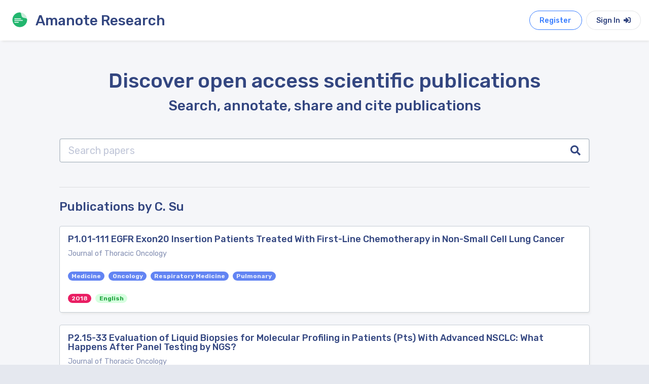

--- FILE ---
content_type: text/html; charset=utf-8
request_url: https://research.amanote.com/publication/search?author=C.%20Su&page=1
body_size: 4057
content:
<!DOCTYPE html><html lang="en"><head>
  <meta charset="utf-8">
  <title>List of publications from C. Su | Page 1 | Open Access</title>
  <meta name="description" content="List of publications in which the name of C. Su appears. Annotate and manage publications with Amanote.">

  <base href="/">
  <meta name="viewport" content="width=device-width, initial-scale=1">
  <link rel="icon" type="image/x-icon" href="favicon.ico">

  <!-- Global site tag (gtag.js) - Google Analytics -->
  <script async="" src="https://www.googletagmanager.com/gtag/js?id=UA-76535105-3"></script>
  <script>
    window.dataLayer = window.dataLayer || [];
    function gtag(){dataLayer.push(arguments);}
    gtag('js', new Date());

    gtag('config', 'UA-76535105-3');
  </script>

<link rel="stylesheet" href="styles.44e4bff52cd27c0374ec.css"><style ng-transition="serverApp"></style><style ng-transition="serverApp">.container[_ngcontent-sc21]{min-height:95vh}.search-bar[_ngcontent-sc21]{width:70%;max-width:700px;margin:auto}</style><style ng-transition="serverApp">.navbar[_ngcontent-sc18]{height:80px}</style><style ng-transition="serverApp">.page-footer[_ngcontent-sc19]{bottom:0;width:100%}</style><style ng-transition="serverApp">.search-input[_ngcontent-sc24]{border:2px solid #c6cdd4;height:60px;border-right:0}.search-button[_ngcontent-sc24]{border:2px solid #c6cdd4;border-left:0;color:#334680}</style><style ng-transition="serverApp">.search-input[_ngcontent-sc20]{border:2px solid #c6cdd4;height:60px;border-right:0}.search-button[_ngcontent-sc20]{border:2px solid #c6cdd4;border-left:0;color:#334680}</style></head>
<body>
  <app-root _nghost-sc16="" ng-version="10.0.3"><router-outlet _ngcontent-sc16=""></router-outlet><app-publications _nghost-sc21=""><app-navbar _ngcontent-sc21="" _nghost-sc18=""><div _ngcontent-sc18="" class="navbar navbar-expand-lg box-shadow white"><div _ngcontent-sc18="" id="pageTitle" class="navbar-brand pointer"><a _ngcontent-sc18="" href="/"><img _ngcontent-sc18="" src="assets/images/logo/amanote-logo-icon.svg" height="30px" alt="Amanote Research" class="float-left m-2 mr-3"><h3 _ngcontent-sc18="" class="m-2 d-none d-sm-block">Amanote Research</h3></a></div><div _ngcontent-sc18="" id="navbarToggler" class="collapse navbar-collapse order-1"><div _ngcontent-sc18="" class="flex d-flex"><!----></div></div><ul _ngcontent-sc18="" class="flex-row nav order-lg-2"><a _ngcontent-sc18="" target="_blank" href="https://app.amanote.com/researcher/login" class="btn btn-outline btn-rounded b-primary text-primary btn-md mr-2">Register</a><a _ngcontent-sc18="" target="_blank" href="https://app.amanote.com/researcher/login" class="btn btn-md btn-rounded white">Sign In <i _ngcontent-sc18="" class="fas fa-sign-in-alt ml-1"></i></a></ul></div></app-navbar><div _ngcontent-sc21="" class="container mt-4"><div _ngcontent-sc21="" id="content-main" class="content-main"><div _ngcontent-sc21="" class="padding"><router-outlet _ngcontent-sc21=""></router-outlet><app-search _nghost-sc24=""><div _ngcontent-sc24="" class="header text-center"><h1 _ngcontent-sc24="">Discover open access scientific publications</h1><h3 _ngcontent-sc24="">Search, annotate, share and cite publications</h3></div><div _ngcontent-sc24="" class="mb-5 mt-5"><app-search-bar _ngcontent-sc24="" _nghost-sc20=""><div _ngcontent-sc20="" class="input-group input-group-lg search-input-group"><input _ngcontent-sc20="" type="text" placeholder="Search papers" aria-label="Search papers" class="form-control search-input" value=""><div _ngcontent-sc20="" class="input-group-append"><button _ngcontent-sc20="" class="input-group-text white search-button"><i _ngcontent-sc20="" class="fa fa-search"></i></button></div></div></app-search-bar></div><hr _ngcontent-sc24="" class="mb-4"><h4 _ngcontent-sc24="" class="mb-4">Publications by C. Su</h4><!----><!----><!----><div _ngcontent-sc24=""><app-publication-card _ngcontent-sc24="" _nghost-sc23=""><div _ngcontent-sc23="" class="box box-shadow"><a _ngcontent-sc23="" href="/publication/SqEj4nMBKQvf0BhiQK1K/p101-111-egfr-exon20-insertion-patients-treated-with-first-line-chemotherapy-in"><div _ngcontent-sc23="" class="box-header pointer"><h2 _ngcontent-sc23="" class="mb-2">P1.01-111 EGFR Exon20 Insertion Patients Treated With First-Line Chemotherapy in Non-Small Cell Lung Cancer</h2><small _ngcontent-sc23="">Journal of Thoracic Oncology</small></div></a><div _ngcontent-sc23="" class="box-body pt-0"><app-publication-label _ngcontent-sc23="" _nghost-sc22=""><a _ngcontent-sc22="" href="/publication/search?category=Medicine&amp;page=1"><span _ngcontent-sc22="" class="badge badge-pill mr-2 mt-2 accent" itemprop="about">Medicine</span></a></app-publication-label><!----><app-publication-label _ngcontent-sc23="" _nghost-sc22=""><a _ngcontent-sc22="" href="/publication/search?category=Oncology&amp;page=1"><span _ngcontent-sc22="" class="badge badge-pill mr-2 mt-2 accent" itemprop="about">Oncology</span></a></app-publication-label><!----><app-publication-label _ngcontent-sc23="" _nghost-sc22=""><a _ngcontent-sc22="" href="/publication/search?category=Respiratory%20Medicine&amp;page=1"><span _ngcontent-sc22="" class="badge badge-pill mr-2 mt-2 accent" itemprop="about">Respiratory Medicine</span></a></app-publication-label><!----><app-publication-label _ngcontent-sc23="" _nghost-sc22=""><a _ngcontent-sc22="" href="/publication/search?category=Pulmonary&amp;page=1"><span _ngcontent-sc22="" class="badge badge-pill mr-2 mt-2 accent" itemprop="about">Pulmonary</span></a></app-publication-label><!----><!----></div><div _ngcontent-sc23="" class="box-footer pt-0"><app-publication-label _ngcontent-sc23="" _nghost-sc22=""><a _ngcontent-sc22="" href="/publication/search?year=2018&amp;page=1"><span _ngcontent-sc22="" class="badge badge-pill mr-2 mt-2 pink" itemprop="about">2018</span></a></app-publication-label><span _ngcontent-sc23="" class="badge badge-pill success mr-2">English</span></div></div></app-publication-card><!----><app-publication-card _ngcontent-sc24="" _nghost-sc23=""><div _ngcontent-sc23="" class="box box-shadow"><a _ngcontent-sc23="" href="/publication/f6CA3nMBKQvf0BhiOFEy/p215-33-evaluation-of-liquid-biopsies-for-molecular-profiling-in-patients-pts-with"><div _ngcontent-sc23="" class="box-header pointer"><h2 _ngcontent-sc23="" class="mb-2">P2.15-33 Evaluation of Liquid Biopsies for Molecular Profiling in Patients (Pts) With Advanced NSCLC: What Happens After Panel Testing by NGS?</h2><small _ngcontent-sc23="">Journal of Thoracic Oncology</small></div></a><div _ngcontent-sc23="" class="box-body pt-0"><app-publication-label _ngcontent-sc23="" _nghost-sc22=""><a _ngcontent-sc22="" href="/publication/search?category=Medicine&amp;page=1"><span _ngcontent-sc22="" class="badge badge-pill mr-2 mt-2 accent" itemprop="about">Medicine</span></a></app-publication-label><!----><app-publication-label _ngcontent-sc23="" _nghost-sc22=""><a _ngcontent-sc22="" href="/publication/search?category=Oncology&amp;page=1"><span _ngcontent-sc22="" class="badge badge-pill mr-2 mt-2 accent" itemprop="about">Oncology</span></a></app-publication-label><!----><app-publication-label _ngcontent-sc23="" _nghost-sc22=""><a _ngcontent-sc22="" href="/publication/search?category=Respiratory%20Medicine&amp;page=1"><span _ngcontent-sc22="" class="badge badge-pill mr-2 mt-2 accent" itemprop="about">Respiratory Medicine</span></a></app-publication-label><!----><app-publication-label _ngcontent-sc23="" _nghost-sc22=""><a _ngcontent-sc22="" href="/publication/search?category=Pulmonary&amp;page=1"><span _ngcontent-sc22="" class="badge badge-pill mr-2 mt-2 accent" itemprop="about">Pulmonary</span></a></app-publication-label><!----><!----></div><div _ngcontent-sc23="" class="box-footer pt-0"><app-publication-label _ngcontent-sc23="" _nghost-sc22=""><a _ngcontent-sc22="" href="/publication/search?year=2018&amp;page=1"><span _ngcontent-sc22="" class="badge badge-pill mr-2 mt-2 pink" itemprop="about">2018</span></a></app-publication-label><span _ngcontent-sc23="" class="badge badge-pill success mr-2">English</span></div></div></app-publication-card><!----><app-publication-card _ngcontent-sc24="" _nghost-sc23=""><div _ngcontent-sc23="" class="box box-shadow"><a _ngcontent-sc23="" href="/publication/-qCz3nMBKQvf0BhiXs9v/p103-046-a-retrospective-analysis-of-correlation-between-cytokines-in-tme-and"><div _ngcontent-sc23="" class="box-header pointer"><h2 _ngcontent-sc23="" class="mb-2">P1.03-046 a Retrospective Analysis of Correlation Between Cytokines in TME and Therapeutic Effect of Advanced Lung Cancer Chemotherapy in China</h2><small _ngcontent-sc23="">Journal of Thoracic Oncology</small></div></a><div _ngcontent-sc23="" class="box-body pt-0"><app-publication-label _ngcontent-sc23="" _nghost-sc22=""><a _ngcontent-sc22="" href="/publication/search?category=Medicine&amp;page=1"><span _ngcontent-sc22="" class="badge badge-pill mr-2 mt-2 accent" itemprop="about">Medicine</span></a></app-publication-label><!----><app-publication-label _ngcontent-sc23="" _nghost-sc22=""><a _ngcontent-sc22="" href="/publication/search?category=Oncology&amp;page=1"><span _ngcontent-sc22="" class="badge badge-pill mr-2 mt-2 accent" itemprop="about">Oncology</span></a></app-publication-label><!----><app-publication-label _ngcontent-sc23="" _nghost-sc22=""><a _ngcontent-sc22="" href="/publication/search?category=Respiratory%20Medicine&amp;page=1"><span _ngcontent-sc22="" class="badge badge-pill mr-2 mt-2 accent" itemprop="about">Respiratory Medicine</span></a></app-publication-label><!----><app-publication-label _ngcontent-sc23="" _nghost-sc22=""><a _ngcontent-sc22="" href="/publication/search?category=Pulmonary&amp;page=1"><span _ngcontent-sc22="" class="badge badge-pill mr-2 mt-2 accent" itemprop="about">Pulmonary</span></a></app-publication-label><!----><!----></div><div _ngcontent-sc23="" class="box-footer pt-0"><app-publication-label _ngcontent-sc23="" _nghost-sc22=""><a _ngcontent-sc22="" href="/publication/search?year=2017&amp;page=1"><span _ngcontent-sc22="" class="badge badge-pill mr-2 mt-2 pink" itemprop="about">2017</span></a></app-publication-label><span _ngcontent-sc23="" class="badge badge-pill success mr-2">English</span></div></div></app-publication-card><!----><app-publication-card _ngcontent-sc24="" _nghost-sc23=""><div _ngcontent-sc23="" class="box box-shadow"><a _ngcontent-sc23="" href="/publication/dalJAnQBKQvf0Bhi-iad/p304-21-antibiotics-attenuate-the-clinical-benefit-of-anti-pd-l1-immunotherapies-in"><div _ngcontent-sc23="" class="box-header pointer"><h2 _ngcontent-sc23="" class="mb-2">P3.04-21 Antibiotics Attenuate the Clinical Benefit of Anti-Pd-(L)1 Immunotherapies in Chinese Patients With Advanced Non-Small Cell Lung Cancer</h2><small _ngcontent-sc23="">Journal of Thoracic Oncology</small></div></a><div _ngcontent-sc23="" class="box-body pt-0"><app-publication-label _ngcontent-sc23="" _nghost-sc22=""><a _ngcontent-sc22="" href="/publication/search?category=Medicine&amp;page=1"><span _ngcontent-sc22="" class="badge badge-pill mr-2 mt-2 accent" itemprop="about">Medicine</span></a></app-publication-label><!----><app-publication-label _ngcontent-sc23="" _nghost-sc22=""><a _ngcontent-sc22="" href="/publication/search?category=Oncology&amp;page=1"><span _ngcontent-sc22="" class="badge badge-pill mr-2 mt-2 accent" itemprop="about">Oncology</span></a></app-publication-label><!----><app-publication-label _ngcontent-sc23="" _nghost-sc22=""><a _ngcontent-sc22="" href="/publication/search?category=Respiratory%20Medicine&amp;page=1"><span _ngcontent-sc22="" class="badge badge-pill mr-2 mt-2 accent" itemprop="about">Respiratory Medicine</span></a></app-publication-label><!----><app-publication-label _ngcontent-sc23="" _nghost-sc22=""><a _ngcontent-sc22="" href="/publication/search?category=Pulmonary&amp;page=1"><span _ngcontent-sc22="" class="badge badge-pill mr-2 mt-2 accent" itemprop="about">Pulmonary</span></a></app-publication-label><!----><!----></div><div _ngcontent-sc23="" class="box-footer pt-0"><app-publication-label _ngcontent-sc23="" _nghost-sc22=""><a _ngcontent-sc22="" href="/publication/search?year=2018&amp;page=1"><span _ngcontent-sc22="" class="badge badge-pill mr-2 mt-2 pink" itemprop="about">2018</span></a></app-publication-label><span _ngcontent-sc23="" class="badge badge-pill success mr-2">English</span></div></div></app-publication-card><!----><app-publication-card _ngcontent-sc24="" _nghost-sc23=""><div _ngcontent-sc23="" class="box box-shadow"><a _ngcontent-sc23="" href="/publication/PaBx3nMBKQvf0BhiXzAu/ma2605-comprehensive-analysis-of-treatment-response-and-progression-pattern-in-chinese"><div _ngcontent-sc23="" class="box-header pointer"><h2 _ngcontent-sc23="" class="mb-2">MA26.05 Comprehensive Analysis of Treatment Response and Progression Pattern in Chinese Patients With Different ALK Fusion-Variants</h2><small _ngcontent-sc23="">Journal of Thoracic Oncology</small></div></a><div _ngcontent-sc23="" class="box-body pt-0"><app-publication-label _ngcontent-sc23="" _nghost-sc22=""><a _ngcontent-sc22="" href="/publication/search?category=Medicine&amp;page=1"><span _ngcontent-sc22="" class="badge badge-pill mr-2 mt-2 accent" itemprop="about">Medicine</span></a></app-publication-label><!----><app-publication-label _ngcontent-sc23="" _nghost-sc22=""><a _ngcontent-sc22="" href="/publication/search?category=Oncology&amp;page=1"><span _ngcontent-sc22="" class="badge badge-pill mr-2 mt-2 accent" itemprop="about">Oncology</span></a></app-publication-label><!----><app-publication-label _ngcontent-sc23="" _nghost-sc22=""><a _ngcontent-sc22="" href="/publication/search?category=Respiratory%20Medicine&amp;page=1"><span _ngcontent-sc22="" class="badge badge-pill mr-2 mt-2 accent" itemprop="about">Respiratory Medicine</span></a></app-publication-label><!----><app-publication-label _ngcontent-sc23="" _nghost-sc22=""><a _ngcontent-sc22="" href="/publication/search?category=Pulmonary&amp;page=1"><span _ngcontent-sc22="" class="badge badge-pill mr-2 mt-2 accent" itemprop="about">Pulmonary</span></a></app-publication-label><!----><!----></div><div _ngcontent-sc23="" class="box-footer pt-0"><app-publication-label _ngcontent-sc23="" _nghost-sc22=""><a _ngcontent-sc22="" href="/publication/search?year=2018&amp;page=1"><span _ngcontent-sc22="" class="badge badge-pill mr-2 mt-2 pink" itemprop="about">2018</span></a></app-publication-label><span _ngcontent-sc23="" class="badge badge-pill success mr-2">English</span></div></div></app-publication-card><!----><app-publication-card _ngcontent-sc24="" _nghost-sc23=""><div _ngcontent-sc23="" class="box box-shadow"><a _ngcontent-sc23="" href="/publication/uaKn4nMBKQvf0BhiPdue/ma1509-dynamic-monitoring-and-predictive-value-of-circulating-tumor-cells-in-egfr-mutant"><div _ngcontent-sc23="" class="box-header pointer"><h2 _ngcontent-sc23="" class="mb-2">MA15.09 Dynamic Monitoring and Predictive Value of Circulating Tumor Cells in EGFR Mutant Advanced NSCLC Patients Treated With First-Line EGFR-TKIs</h2><small _ngcontent-sc23="">Journal of Thoracic Oncology</small></div></a><div _ngcontent-sc23="" class="box-body pt-0"><app-publication-label _ngcontent-sc23="" _nghost-sc22=""><a _ngcontent-sc22="" href="/publication/search?category=Medicine&amp;page=1"><span _ngcontent-sc22="" class="badge badge-pill mr-2 mt-2 accent" itemprop="about">Medicine</span></a></app-publication-label><!----><app-publication-label _ngcontent-sc23="" _nghost-sc22=""><a _ngcontent-sc22="" href="/publication/search?category=Oncology&amp;page=1"><span _ngcontent-sc22="" class="badge badge-pill mr-2 mt-2 accent" itemprop="about">Oncology</span></a></app-publication-label><!----><app-publication-label _ngcontent-sc23="" _nghost-sc22=""><a _ngcontent-sc22="" href="/publication/search?category=Respiratory%20Medicine&amp;page=1"><span _ngcontent-sc22="" class="badge badge-pill mr-2 mt-2 accent" itemprop="about">Respiratory Medicine</span></a></app-publication-label><!----><app-publication-label _ngcontent-sc23="" _nghost-sc22=""><a _ngcontent-sc22="" href="/publication/search?category=Pulmonary&amp;page=1"><span _ngcontent-sc22="" class="badge badge-pill mr-2 mt-2 accent" itemprop="about">Pulmonary</span></a></app-publication-label><!----><!----></div><div _ngcontent-sc23="" class="box-footer pt-0"><app-publication-label _ngcontent-sc23="" _nghost-sc22=""><a _ngcontent-sc22="" href="/publication/search?year=2018&amp;page=1"><span _ngcontent-sc22="" class="badge badge-pill mr-2 mt-2 pink" itemprop="about">2018</span></a></app-publication-label><span _ngcontent-sc23="" class="badge badge-pill success mr-2">English</span></div></div></app-publication-card><!----><app-publication-card _ngcontent-sc24="" _nghost-sc23=""><div _ngcontent-sc23="" class="box box-shadow"><a _ngcontent-sc23="" href="/publication/V6ajAXQBKQvf0BhiTyUX/ma1510-loss-of-t790m-mutation-is-associated-with-early-progression-to-osimertinib-in"><div _ngcontent-sc23="" class="box-header pointer"><h2 _ngcontent-sc23="" class="mb-2">MA15.10 Loss of T790M Mutation Is Associated With Early Progression to Osimertinib in Chinese Advanced NSCLC Patients Harboring EGFR T790M</h2><small _ngcontent-sc23="">Journal of Thoracic Oncology</small></div></a><div _ngcontent-sc23="" class="box-body pt-0"><app-publication-label _ngcontent-sc23="" _nghost-sc22=""><a _ngcontent-sc22="" href="/publication/search?category=Medicine&amp;page=1"><span _ngcontent-sc22="" class="badge badge-pill mr-2 mt-2 accent" itemprop="about">Medicine</span></a></app-publication-label><!----><app-publication-label _ngcontent-sc23="" _nghost-sc22=""><a _ngcontent-sc22="" href="/publication/search?category=Oncology&amp;page=1"><span _ngcontent-sc22="" class="badge badge-pill mr-2 mt-2 accent" itemprop="about">Oncology</span></a></app-publication-label><!----><app-publication-label _ngcontent-sc23="" _nghost-sc22=""><a _ngcontent-sc22="" href="/publication/search?category=Respiratory%20Medicine&amp;page=1"><span _ngcontent-sc22="" class="badge badge-pill mr-2 mt-2 accent" itemprop="about">Respiratory Medicine</span></a></app-publication-label><!----><app-publication-label _ngcontent-sc23="" _nghost-sc22=""><a _ngcontent-sc22="" href="/publication/search?category=Pulmonary&amp;page=1"><span _ngcontent-sc22="" class="badge badge-pill mr-2 mt-2 accent" itemprop="about">Pulmonary</span></a></app-publication-label><!----><!----></div><div _ngcontent-sc23="" class="box-footer pt-0"><app-publication-label _ngcontent-sc23="" _nghost-sc22=""><a _ngcontent-sc22="" href="/publication/search?year=2018&amp;page=1"><span _ngcontent-sc22="" class="badge badge-pill mr-2 mt-2 pink" itemprop="about">2018</span></a></app-publication-label><span _ngcontent-sc23="" class="badge badge-pill success mr-2">English</span></div></div></app-publication-card><!----><app-publication-card _ngcontent-sc24="" _nghost-sc23=""><div _ngcontent-sc23="" class="box box-shadow"><a _ngcontent-sc23="" href="/publication/gokXz3MBKQvf0Bhiec04/e0349-clinical-observation-on-different-dosage-of-valsartan-in-treatment-of-heart-failure"><div _ngcontent-sc23="" class="box-header pointer"><h2 _ngcontent-sc23="" class="mb-2">E0349 Clinical Observation on Different Dosage of Valsartan in Treatment of Heart Failure</h2><small _ngcontent-sc23="">Heart</small></div></a><div _ngcontent-sc23="" class="box-body pt-0"><app-publication-label _ngcontent-sc23="" _nghost-sc22=""><a _ngcontent-sc22="" href="/publication/search?category=Cardiovascular%20Medicine&amp;page=1"><span _ngcontent-sc22="" class="badge badge-pill mr-2 mt-2 accent" itemprop="about">Cardiovascular Medicine</span></a></app-publication-label><!----><app-publication-label _ngcontent-sc23="" _nghost-sc22=""><a _ngcontent-sc22="" href="/publication/search?category=Cardiology&amp;page=1"><span _ngcontent-sc22="" class="badge badge-pill mr-2 mt-2 accent" itemprop="about">Cardiology</span></a></app-publication-label><!----><!----></div><div _ngcontent-sc23="" class="box-footer pt-0"><app-publication-label _ngcontent-sc23="" _nghost-sc22=""><a _ngcontent-sc22="" href="/publication/search?year=2010&amp;page=1"><span _ngcontent-sc22="" class="badge badge-pill mr-2 mt-2 pink" itemprop="about">2010</span></a></app-publication-label><span _ngcontent-sc23="" class="badge badge-pill success mr-2">English</span></div></div></app-publication-card><!----><app-publication-card _ngcontent-sc24="" _nghost-sc23=""><div _ngcontent-sc23="" class="box box-shadow"><a _ngcontent-sc23="" href="/publication/YaRzAXQBKQvf0BhiY0Os/acetic-acid-mediated-leaching-of-metals-from-lead-free-solders"><div _ngcontent-sc23="" class="box-header pointer"><h2 _ngcontent-sc23="" class="mb-2">Acetic Acid Mediated Leaching of Metals From Lead-Free Solders</h2><small _ngcontent-sc23="">Bioresources and Bioprocessing</small></div></a><div _ngcontent-sc23="" class="box-body pt-0"><app-publication-label _ngcontent-sc23="" _nghost-sc22=""><a _ngcontent-sc22="" href="/publication/search?category=Renewable%20Energy&amp;page=1"><span _ngcontent-sc22="" class="badge badge-pill mr-2 mt-2 accent" itemprop="about">Renewable Energy</span></a></app-publication-label><!----><app-publication-label _ngcontent-sc23="" _nghost-sc22=""><a _ngcontent-sc22="" href="/publication/search?category=Food%20Science&amp;page=1"><span _ngcontent-sc22="" class="badge badge-pill mr-2 mt-2 accent" itemprop="about">Food Science</span></a></app-publication-label><!----><app-publication-label _ngcontent-sc23="" _nghost-sc22=""><a _ngcontent-sc22="" href="/publication/search?category=Sustainability&amp;page=1"><span _ngcontent-sc22="" class="badge badge-pill mr-2 mt-2 accent" itemprop="about">Sustainability</span></a></app-publication-label><!----><app-publication-label _ngcontent-sc23="" _nghost-sc22=""><a _ngcontent-sc22="" href="/publication/search?category=Biotechnology&amp;page=1"><span _ngcontent-sc22="" class="badge badge-pill mr-2 mt-2 accent" itemprop="about">Biotechnology</span></a></app-publication-label><!----><app-publication-label _ngcontent-sc23="" _nghost-sc22=""><a _ngcontent-sc22="" href="/publication/search?category=Biomedical%20Engineering&amp;page=1"><span _ngcontent-sc22="" class="badge badge-pill mr-2 mt-2 accent" itemprop="about">Biomedical Engineering</span></a></app-publication-label><!----><app-publication-label _ngcontent-sc23="" _nghost-sc22=""><a _ngcontent-sc22="" href="/publication/search?category=the%20Environment&amp;page=1"><span _ngcontent-sc22="" class="badge badge-pill mr-2 mt-2 accent" itemprop="about">the Environment</span></a></app-publication-label><!----><!----></div><div _ngcontent-sc23="" class="box-footer pt-0"><app-publication-label _ngcontent-sc23="" _nghost-sc22=""><a _ngcontent-sc22="" href="/publication/search?year=2017&amp;page=1"><span _ngcontent-sc22="" class="badge badge-pill mr-2 mt-2 pink" itemprop="about">2017</span></a></app-publication-label><span _ngcontent-sc23="" class="badge badge-pill success mr-2">English</span></div></div></app-publication-card><!----><app-publication-card _ngcontent-sc24="" _nghost-sc23=""><div _ngcontent-sc23="" class="box box-shadow"><a _ngcontent-sc23="" href="/publication/KJ7p3XMBKQvf0BhitPb-/study-on-karst-rock-desertification-by-human-nature-interaction-a-case-study-of-fengshan"><div _ngcontent-sc23="" class="box-header pointer"><h2 _ngcontent-sc23="" class="mb-2">Study on Karst Rock Desertification by Human-Nature Interaction: A Case Study of Fengshan County of Guangxi, China</h2><small _ngcontent-sc23="">ISPRS - International Archives of the Photogrammetry, Remote Sensing and Spatial Information Sciences</small></div></a><div _ngcontent-sc23="" class="box-body pt-0"><!----></div><div _ngcontent-sc23="" class="box-footer pt-0"><app-publication-label _ngcontent-sc23="" _nghost-sc22=""><a _ngcontent-sc22="" href="/publication/search?year=2014&amp;page=1"><span _ngcontent-sc22="" class="badge badge-pill mr-2 mt-2 pink" itemprop="about">2014</span></a></app-publication-label><span _ngcontent-sc23="" class="badge badge-pill success mr-2">English</span></div></div></app-publication-card><!----><!----><div _ngcontent-sc24="" class="m-5" style="height: 45px;"><div _ngcontent-sc24="" class="pagination"><ul _ngcontent-sc24="" class="pagination" style="margin: auto;"><!----><li _ngcontent-sc24="" class="page-item white active"><a _ngcontent-sc24="" queryparamshandling="merge" class="page-link" href="/publication/search?author=C.%20Su&amp;page=1">1</a></li><li _ngcontent-sc24="" class="page-item white"><a _ngcontent-sc24="" queryparamshandling="merge" class="page-link" href="/publication/search?author=C.%20Su&amp;page=2">2</a></li><!----><li _ngcontent-sc24="" class="page-item page-next white"><a _ngcontent-sc24="" queryparamshandling="merge" class="page-link" href="/publication/search?author=C.%20Su&amp;page=2">›</a></li><!----></ul></div></div><!----><!----></div></app-search><!----></div></div></div><app-footer _ngcontent-sc21="" _nghost-sc19=""><footer _ngcontent-sc19="" class="ui-footer footer-dark dark"><div _ngcontent-sc19="" class="container pt-5 pb-2"><div _ngcontent-sc19="" class="row"><div _ngcontent-sc19="" class="col-lg-4 col-md-4 col-sm-12 footer-about footer-col center-on-sm"><h3 _ngcontent-sc19="" class="text-white">Amanote Research</h3><p _ngcontent-sc19="" class="mt-1">Note-taking for researchers</p></div><div _ngcontent-sc19="" class="col-lg-3 offset-lg-5 col-md-7 offset-md-1 col-sm-12 footer-col center-on-sm"><h6 _ngcontent-sc19="" class="heading footer-heading">Follow Amanote</h6><div _ngcontent-sc19="" class="social-media"><a _ngcontent-sc19="" href="https://facebook.com/AmanoteSoftware/" target="_blank" class="mr-4 text-white"><i _ngcontent-sc19="" class="fab fa-facebook-f"></i></a><a _ngcontent-sc19="" href="https://www.youtube.com/channel/UCtGjVWFexgD2BiNx90gECvA" target="_blank" class="mr-4 text-white"><i _ngcontent-sc19="" class="fab fa-youtube"></i></a><a _ngcontent-sc19="" href="https://www.linkedin.com/company/amanote/" target="_blank" class="text-white"><i _ngcontent-sc19="" class="fab fa-linkedin-in"></i></a></div></div></div></div><hr _ngcontent-sc19="" width="95%"><div _ngcontent-sc19="" class="footer-copyright"><div _ngcontent-sc19="" class="container"><div _ngcontent-sc19="" class="row"><div _ngcontent-sc19="" class="col-sm-6 center-on-sm"><p _ngcontent-sc19="">© 2026 Amaplex Software S.P.R.L. All rights reserved.</p></div><div _ngcontent-sc19="" class="col-sm-6 text-right"><a _ngcontent-sc19="" href="https://www.iubenda.com/privacy-policy/8179069/full-legal" target="_blank" class="mr-5">Privacy Policy</a><a _ngcontent-sc19="" href="https://amanote.com/legal/refund.html" target="_blank">Refund Policy</a></div></div></div></div></footer></app-footer></app-publications><!----></app-root>

  <script type="application/ld+json">
    {
      "@context": "http://schema.org",
      "@type": "Organization",
      "name": "ACME",
      "url": "https://research.amanote.com/",
      "address": "",
      "sameAs": [
        "https://facebook.com/AmanoteSoftware/",
        "https://www.linkedin.com/company/amanote/"
      ]
    }
  </script>
<script src="runtime-es2015.409e6590615fb48d139f.js" type="module"></script><script src="runtime-es5.409e6590615fb48d139f.js" nomodule="" defer=""></script><script src="polyfills-es5.9da6ab4ead8c74d04e6b.js" nomodule="" defer=""></script><script src="polyfills-es2015.741abfe44230fec291ab.js" type="module"></script><script src="main-es2015.1dbc2f363ec82a448cb1.js" type="module"></script><script src="main-es5.1dbc2f363ec82a448cb1.js" nomodule="" defer=""></script>

<script id="serverApp-state" type="application/json">{}</script></body></html>

--- FILE ---
content_type: image/svg+xml
request_url: https://research.amanote.com/assets/images/logo/amanote-logo-icon.svg
body_size: 421
content:
<?xml version="1.0" encoding="UTF-8"?>
<svg width="400px" height="400px" viewBox="0 0 400 400" version="1.1" xmlns="http://www.w3.org/2000/svg" xmlns:xlink="http://www.w3.org/1999/xlink">
    <!-- Generator: Sketch 50.2 (55047) - http://www.bohemiancoding.com/sketch -->
    <title>Artboard</title>
    <desc>Created with Sketch.</desc>
    <defs></defs>
    <g id="Artboard" stroke="none" stroke-width="1" fill="none" fill-rule="evenodd">
        <g id="Group" transform="translate(-73.000000, -73.000000)">
            <path d="M273,466 C379.590957,466 466,379.590957 466,273 C466,214.749624 378.810127,239.512718 338.007332,204.125478 C304.146077,174.758463 321.340581,80 273,80 C166.409043,80 80,166.409043 80,273 C80,379.590957 166.409043,466 273,466 Z" id="Oval" fill="#CCEEDD" transform="translate(273.000000, 273.000000) rotate(-135.000000) translate(-273.000000, -273.000000) "></path>
            <path d="M273,466 C323.261762,466 369.036101,446.787057 403.379363,415.304824 C441.868431,380.02216 466,329.329195 466,273 C466,214.749624 378.810127,239.512718 338.007332,204.125478 C304.146077,174.758463 321.340581,80 273,80 C166.409043,80 80,166.409043 80,273 C80,379.590957 166.409043,466 273,466 Z" id="Oval" fill="#22B66E"></path>
            <rect id="Rectangle" fill="#DFF4EA" x="130" y="235" width="176" height="24" rx="12"></rect>
            <rect id="Rectangle" fill="#DFF4EA" x="130" y="280" width="223" height="24" rx="12"></rect>
            <rect id="Rectangle" fill="#DFF4EA" x="130" y="328" width="118" height="24" rx="12"></rect>
        </g>
    </g>
</svg>

--- FILE ---
content_type: application/javascript; charset=UTF-8
request_url: https://research.amanote.com/main-es2015.1dbc2f363ec82a448cb1.js
body_size: 159230
content:
(window.webpackJsonp=window.webpackJsonp||[]).push([[1],{"/G17":function(e,t,n){"use strict";Object.defineProperty(t,"__esModule",{value:!0}),t.PublicationLabelComponent=void 0;const r=n("fXoL"),i=n("tyNb"),s=n("ofXK"),o=function(){return["/","publication","search"]},a=function(e,t){return[e,t]};class u{constructor(){this.size="lg",this.itemprop="",this.labelColor="accent",this.paddingClass="p-2",this.searchQueryParams={}}ngOnInit(){"author"===this.type?this.labelColor="success":"year"===this.type&&(this.labelColor="pink"),"md"===this.size&&(this.paddingClass=""),this.itemprop="author"===this.type?"author":"about",this.searchQueryParams[this.type]=this.value,this.searchQueryParams.page=1}}t.PublicationLabelComponent=u,u.\u0275fac=function(e){return new(e||u)},u.\u0275cmp=r.\u0275\u0275defineComponent({type:u,selectors:[["app-publication-label"]],inputs:{value:"value",type:"type",size:"size"},decls:3,vars:9,consts:[[3,"routerLink","queryParams"],[1,"badge","badge-pill","mr-2","mt-2",3,"ngClass"]],template:function(e,t){1&e&&(r.\u0275\u0275elementStart(0,"a",0),r.\u0275\u0275elementStart(1,"span",1),r.\u0275\u0275text(2),r.\u0275\u0275elementEnd(),r.\u0275\u0275elementEnd()),2&e&&(r.\u0275\u0275property("routerLink",r.\u0275\u0275pureFunction0(5,o))("queryParams",t.searchQueryParams),r.\u0275\u0275advance(1),r.\u0275\u0275property("ngClass",r.\u0275\u0275pureFunction2(6,a,t.labelColor,t.paddingClass)),r.\u0275\u0275attribute("itemprop",t.itemprop),r.\u0275\u0275advance(1),r.\u0275\u0275textInterpolate(t.value))},directives:[i.RouterLinkWithHref,s.NgClass],styles:[""]})},0:function(e,t,n){e.exports=n("zUnb")},"0EUg":function(e,t,n){"use strict";n.d(t,"a",(function(){return i}));var r=n("bHdf");function i(){return Object(r.a)(1)}},"2QA8":function(e,t,n){"use strict";n.d(t,"a",(function(){return r}));const r=(()=>"function"==typeof Symbol?Symbol("rxSubscriber"):"@@rxSubscriber_"+Math.random())()},"2Vo4":function(e,t,n){"use strict";n.d(t,"a",(function(){return s}));var r=n("XNiG"),i=n("9ppp");class s extends r.a{constructor(e){super(),this._value=e}get value(){return this.getValue()}_subscribe(e){const t=super._subscribe(e);return t&&!t.closed&&e.next(this._value),t}getValue(){if(this.hasError)throw this.thrownError;if(this.closed)throw new i.a;return this._value}next(e){super.next(this._value=e)}}},"2fFW":function(e,t,n){"use strict";n.d(t,"a",(function(){return i}));let r=!1;const i={Promise:void 0,set useDeprecatedSynchronousErrorHandling(e){if(e){const e=new Error;console.warn("DEPRECATED! RxJS was set to use deprecated synchronous error handling behavior by code at: \n"+e.stack)}else r&&console.log("RxJS: Back to a better error behavior. Thank you. <3");r=e},get useDeprecatedSynchronousErrorHandling(){return r}}},"3rR3":function(e,t,n){"use strict";Object.defineProperty(t,"__esModule",{value:!0}),t.SearchBarComponent=void 0;const r=n("fXoL"),i=n("tyNb");class s{constructor(e){this.router=e,this.searchInput=""}onSearchSubmit(e){this.router.navigate(["publication","search"],{queryParams:{query:e,page:1}})}ngOnInit(){}}t.SearchBarComponent=s,s.\u0275fac=function(e){return new(e||s)(r.\u0275\u0275directiveInject(i.Router))},s.\u0275cmp=r.\u0275\u0275defineComponent({type:s,selectors:[["app-search-bar"]],inputs:{searchInput:"searchInput"},decls:6,vars:1,consts:[[1,"input-group","input-group-lg","search-input-group"],["type","text","placeholder","Search papers","aria-label","Search papers",1,"form-control","search-input",3,"value","keydown.enter"],["searchInputElement",""],[1,"input-group-append"],[1,"input-group-text","white","search-button",3,"click"],[1,"fa","fa-search"]],template:function(e,t){if(1&e){const e=r.\u0275\u0275getCurrentView();r.\u0275\u0275elementStart(0,"div",0),r.\u0275\u0275elementStart(1,"input",1,2),r.\u0275\u0275listener("keydown.enter",(function(e){return t.onSearchSubmit(e.target.value)})),r.\u0275\u0275elementEnd(),r.\u0275\u0275elementStart(3,"div",3),r.\u0275\u0275elementStart(4,"button",4),r.\u0275\u0275listener("click",(function(){r.\u0275\u0275restoreView(e);const n=r.\u0275\u0275reference(2);return t.onSearchSubmit(n.value)})),r.\u0275\u0275element(5,"i",5),r.\u0275\u0275elementEnd(),r.\u0275\u0275elementEnd(),r.\u0275\u0275elementEnd()}2&e&&(r.\u0275\u0275advance(1),r.\u0275\u0275property("value",t.searchInput))},styles:[".search-input[_ngcontent-%COMP%]{border:2px solid #c6cdd4;height:60px;border-right:0}.search-button[_ngcontent-%COMP%]{border:2px solid #c6cdd4;border-left:0;color:#334680}"]})},"4I5i":function(e,t,n){"use strict";n.d(t,"a",(function(){return r}));const r=(()=>{function e(){return Error.call(this),this.message="argument out of range",this.name="ArgumentOutOfRangeError",this}return e.prototype=Object.create(Error.prototype),e})()},"5+tZ":function(e,t,n){"use strict";n.d(t,"a",(function(){return u}));var r=n("ZUHj"),i=n("l7GE"),s=n("51Dv"),o=n("lJxs"),a=n("Cfvw");function u(e,t,n=Number.POSITIVE_INFINITY){return"function"==typeof t?r=>r.pipe(u((n,r)=>Object(a.a)(e(n,r)).pipe(Object(o.a)((e,i)=>t(n,e,r,i))),n)):("number"==typeof t&&(n=t),t=>t.lift(new c(e,n)))}class c{constructor(e,t=Number.POSITIVE_INFINITY){this.project=e,this.concurrent=t}call(e,t){return t.subscribe(new l(e,this.project,this.concurrent))}}class l extends i.a{constructor(e,t,n=Number.POSITIVE_INFINITY){super(e),this.project=t,this.concurrent=n,this.hasCompleted=!1,this.buffer=[],this.active=0,this.index=0}_next(e){this.active<this.concurrent?this._tryNext(e):this.buffer.push(e)}_tryNext(e){let t;const n=this.index++;try{t=this.project(e,n)}catch(r){return void this.destination.error(r)}this.active++,this._innerSub(t,e,n)}_innerSub(e,t,n){const i=new s.a(this,t,n),o=this.destination;o.add(i);const a=Object(r.a)(this,e,void 0,void 0,i);a!==i&&o.add(a)}_complete(){this.hasCompleted=!0,0===this.active&&0===this.buffer.length&&this.destination.complete(),this.unsubscribe()}notifyNext(e,t,n,r,i){this.destination.next(t)}notifyComplete(e){const t=this.buffer;this.remove(e),this.active--,t.length>0?this._next(t.shift()):0===this.active&&this.hasCompleted&&this.destination.complete()}}},"51Dv":function(e,t,n){"use strict";n.d(t,"a",(function(){return i}));var r=n("7o/Q");class i extends r.a{constructor(e,t,n){super(),this.parent=e,this.outerValue=t,this.outerIndex=n,this.index=0}_next(e){this.parent.notifyNext(this.outerValue,e,this.outerIndex,this.index++,this)}_error(e){this.parent.notifyError(e,this),this.unsubscribe()}_complete(){this.parent.notifyComplete(this),this.unsubscribe()}}},"6nXq":function(e,t,n){"use strict";Object.defineProperty(t,"__esModule",{value:!0}),t.NotFoundComponent=void 0;const r=n("fXoL");class i{constructor(){}}t.NotFoundComponent=i,i.\u0275fac=function(e){return new(e||i)},i.\u0275cmp=r.\u0275\u0275defineComponent({type:i,selectors:[["app-not-found"]],decls:8,vars:0,consts:[[1,"d-flex","flex","align-items-center","h-v"],[1,"text-center","p-5","w-100"],[1,"display-5","my-5"],["href","/",1,"btn","btn-lg","primary","btn-rounded"],[1,"my-5","text-muted","h4"]],template:function(e,t){1&e&&(r.\u0275\u0275elementStart(0,"div",0),r.\u0275\u0275elementStart(1,"div",1),r.\u0275\u0275elementStart(2,"h1",2),r.\u0275\u0275text(3,"Sorry! the page you are looking for doesn't exist."),r.\u0275\u0275elementEnd(),r.\u0275\u0275elementStart(4,"a",3),r.\u0275\u0275text(5,"Go Home"),r.\u0275\u0275elementEnd(),r.\u0275\u0275elementStart(6,"p",4),r.\u0275\u0275text(7,"-- 404 --"),r.\u0275\u0275elementEnd(),r.\u0275\u0275elementEnd(),r.\u0275\u0275elementEnd())},styles:[""]})},"7o/Q":function(e,t,n){"use strict";n.d(t,"a",(function(){return c}));var r=n("n6bG"),i=n("gRHU"),s=n("quSY"),o=n("2QA8"),a=n("2fFW"),u=n("NJ4a");class c extends s.a{constructor(e,t,n){switch(super(),this.syncErrorValue=null,this.syncErrorThrown=!1,this.syncErrorThrowable=!1,this.isStopped=!1,arguments.length){case 0:this.destination=i.a;break;case 1:if(!e){this.destination=i.a;break}if("object"==typeof e){e instanceof c?(this.syncErrorThrowable=e.syncErrorThrowable,this.destination=e,e.add(this)):(this.syncErrorThrowable=!0,this.destination=new l(this,e));break}default:this.syncErrorThrowable=!0,this.destination=new l(this,e,t,n)}}[o.a](){return this}static create(e,t,n){const r=new c(e,t,n);return r.syncErrorThrowable=!1,r}next(e){this.isStopped||this._next(e)}error(e){this.isStopped||(this.isStopped=!0,this._error(e))}complete(){this.isStopped||(this.isStopped=!0,this._complete())}unsubscribe(){this.closed||(this.isStopped=!0,super.unsubscribe())}_next(e){this.destination.next(e)}_error(e){this.destination.error(e),this.unsubscribe()}_complete(){this.destination.complete(),this.unsubscribe()}_unsubscribeAndRecycle(){const{_parentOrParents:e}=this;return this._parentOrParents=null,this.unsubscribe(),this.closed=!1,this.isStopped=!1,this._parentOrParents=e,this}}class l extends c{constructor(e,t,n,s){let o;super(),this._parentSubscriber=e;let a=this;Object(r.a)(t)?o=t:t&&(o=t.next,n=t.error,s=t.complete,t!==i.a&&(a=Object.create(t),Object(r.a)(a.unsubscribe)&&this.add(a.unsubscribe.bind(a)),a.unsubscribe=this.unsubscribe.bind(this))),this._context=a,this._next=o,this._error=n,this._complete=s}next(e){if(!this.isStopped&&this._next){const{_parentSubscriber:t}=this;a.a.useDeprecatedSynchronousErrorHandling&&t.syncErrorThrowable?this.__tryOrSetError(t,this._next,e)&&this.unsubscribe():this.__tryOrUnsub(this._next,e)}}error(e){if(!this.isStopped){const{_parentSubscriber:t}=this,{useDeprecatedSynchronousErrorHandling:n}=a.a;if(this._error)n&&t.syncErrorThrowable?(this.__tryOrSetError(t,this._error,e),this.unsubscribe()):(this.__tryOrUnsub(this._error,e),this.unsubscribe());else if(t.syncErrorThrowable)n?(t.syncErrorValue=e,t.syncErrorThrown=!0):Object(u.a)(e),this.unsubscribe();else{if(this.unsubscribe(),n)throw e;Object(u.a)(e)}}}complete(){if(!this.isStopped){const{_parentSubscriber:e}=this;if(this._complete){const t=()=>this._complete.call(this._context);a.a.useDeprecatedSynchronousErrorHandling&&e.syncErrorThrowable?(this.__tryOrSetError(e,t),this.unsubscribe()):(this.__tryOrUnsub(t),this.unsubscribe())}else this.unsubscribe()}}__tryOrUnsub(e,t){try{e.call(this._context,t)}catch(n){if(this.unsubscribe(),a.a.useDeprecatedSynchronousErrorHandling)throw n;Object(u.a)(n)}}__tryOrSetError(e,t,n){if(!a.a.useDeprecatedSynchronousErrorHandling)throw new Error("bad call");try{t.call(this._context,n)}catch(r){return a.a.useDeprecatedSynchronousErrorHandling?(e.syncErrorValue=r,e.syncErrorThrown=!0,!0):(Object(u.a)(r),!0)}return!1}_unsubscribe(){const{_parentSubscriber:e}=this;this._context=null,this._parentSubscriber=null,e.unsubscribe()}}},"9ChT":function(e,t,n){"use strict";Object.defineProperty(t,"__esModule",{value:!0}),t.StringUtils=void 0;class r{static encodeURL(e){return e?r.truncate(e,90,20).replace(/[^a-zA-Z0-9-_\s]/g,"").replace(/\s/g,"-").toLowerCase():e}static decodeURL(e){return e?e.replace(/-/g," "):e}static truncate(e,t,n=0){if(e.length<=t)return e;const r=e.substr(0,t);return r.substr(0,Math.max(n,r.lastIndexOf(" ")))}}t.StringUtils=r},"9ppp":function(e,t,n){"use strict";n.d(t,"a",(function(){return r}));const r=(()=>{function e(){return Error.call(this),this.message="object unsubscribed",this.name="ObjectUnsubscribedError",this}return e.prototype=Object.create(Error.prototype),e})()},AytR:function(e,t,n){"use strict";Object.defineProperty(t,"__esModule",{value:!0}),t.environment=void 0,t.environment={production:!0}},BFxc:function(e,t,n){"use strict";n.d(t,"a",(function(){return o}));var r=n("7o/Q"),i=n("4I5i"),s=n("EY2u");function o(e){return function(t){return 0===e?Object(s.b)():t.lift(new a(e))}}class a{constructor(e){if(this.total=e,this.total<0)throw new i.a}call(e,t){return t.subscribe(new u(e,this.total))}}class u extends r.a{constructor(e,t){super(e),this.total=t,this.ring=new Array,this.count=0}_next(e){const t=this.ring,n=this.total,r=this.count++;t.length<n?t.push(e):t[r%n]=e}_complete(){const e=this.destination;let t=this.count;if(t>0){const n=this.count>=this.total?this.total:this.count,r=this.ring;for(let i=0;i<n;i++){const i=t++%n;e.next(r[i])}}e.complete()}}},BU3v:function(e,t,n){"use strict";n.r(t),n.d(t,"default",(function(){return i}));var r={aa:{name:"Afar",nativeName:"Afaraf"},ab:{name:"Abkhaz",nativeName:"\u0430\u04a7\u0441\u0443\u0430 \u0431\u044b\u0437\u0448\u04d9\u0430"},ae:{name:"Avestan",nativeName:"avesta"},af:{name:"Afrikaans",nativeName:"Afrikaans"},ak:{name:"Akan",nativeName:"Akan"},am:{name:"Amharic",nativeName:"\u12a0\u121b\u122d\u129b"},an:{name:"Aragonese",nativeName:"aragon\xe9s"},ar:{name:"Arabic",nativeName:"\u0627\u0644\u0644\u063a\u0629 \u0627\u0644\u0639\u0631\u0628\u064a\u0629"},as:{name:"Assamese",nativeName:"\u0985\u09b8\u09ae\u09c0\u09af\u09bc\u09be"},av:{name:"Avaric",nativeName:"\u0430\u0432\u0430\u0440 \u043c\u0430\u0446\u04c0"},ay:{name:"Aymara",nativeName:"aymar aru"},az:{name:"Azerbaijani",nativeName:"az\u0259rbaycan dili"},ba:{name:"Bashkir",nativeName:"\u0431\u0430\u0448\u04a1\u043e\u0440\u0442 \u0442\u0435\u043b\u0435"},be:{name:"Belarusian",nativeName:"\u0431\u0435\u043b\u0430\u0440\u0443\u0441\u043a\u0430\u044f \u043c\u043e\u0432\u0430"},bg:{name:"Bulgarian",nativeName:"\u0431\u044a\u043b\u0433\u0430\u0440\u0441\u043a\u0438 \u0435\u0437\u0438\u043a"},bh:{name:"Bihari",nativeName:"\u092d\u094b\u091c\u092a\u0941\u0930\u0940"},bi:{name:"Bislama",nativeName:"Bislama"},bm:{name:"Bambara",nativeName:"bamanankan"},bn:{name:"Bengali",nativeName:"\u09ac\u09be\u0982\u09b2\u09be"},bo:{name:"Tibetan Standard",nativeName:"\u0f56\u0f7c\u0f51\u0f0b\u0f61\u0f72\u0f42"},br:{name:"Breton",nativeName:"brezhoneg"},bs:{name:"Bosnian",nativeName:"bosanski jezik"},ca:{name:"Catalan",nativeName:"Catal\xe0"},ce:{name:"Chechen",nativeName:"\u043d\u043e\u0445\u0447\u0438\u0439\u043d \u043c\u043e\u0442\u0442"},ch:{name:"Chamorro",nativeName:"Chamoru"},co:{name:"Corsican",nativeName:"corsu"},cr:{name:"Cree",nativeName:"\u14c0\u1426\u1403\u152d\u140d\u140f\u1423"},cs:{name:"Czech",nativeName:"\u010de\u0161tina"},cu:{name:"Old Church Slavonic",nativeName:"\u0469\u0437\u044b\u043a\u044a \u0441\u043b\u043e\u0432\u0463\u043d\u044c\u0441\u043a\u044a"},cv:{name:"Chuvash",nativeName:"\u0447\u04d1\u0432\u0430\u0448 \u0447\u04d7\u043b\u0445\u0438"},cy:{name:"Welsh",nativeName:"Cymraeg"},da:{name:"Danish",nativeName:"dansk"},de:{name:"German",nativeName:"Deutsch"},dv:{name:"Divehi",nativeName:"Dhivehi"},dz:{name:"Dzongkha",nativeName:"\u0f62\u0fab\u0f7c\u0f44\u0f0b\u0f41"},ee:{name:"Ewe",nativeName:"E\u028begbe"},el:{name:"Greek",nativeName:"\u0395\u03bb\u03bb\u03b7\u03bd\u03b9\u03ba\u03ac"},en:{name:"English",nativeName:"English"},eo:{name:"Esperanto",nativeName:"Esperanto"},es:{name:"Spanish",nativeName:"Espa\xf1ol"},et:{name:"Estonian",nativeName:"eesti"},eu:{name:"Basque",nativeName:"euskara"},fa:{name:"Persian",nativeName:"\u0641\u0627\u0631\u0633\u06cc"},ff:{name:"Fula",nativeName:"Fulfulde"},fi:{name:"Finnish",nativeName:"suomi"},fj:{name:"Fijian",nativeName:"Vakaviti"},fo:{name:"Faroese",nativeName:"f\xf8royskt"},fr:{name:"French",nativeName:"Fran\xe7ais"},fy:{name:"Western Frisian",nativeName:"Frysk"},ga:{name:"Irish",nativeName:"Gaeilge"},gd:{name:"Scottish Gaelic",nativeName:"G\xe0idhlig"},gl:{name:"Galician",nativeName:"galego"},gn:{name:"Guaran\xed",nativeName:"Ava\xf1e'\u1ebd"},gu:{name:"Gujarati",nativeName:"\u0a97\u0ac1\u0a9c\u0ab0\u0abe\u0aa4\u0ac0"},gv:{name:"Manx",nativeName:"Gaelg"},ha:{name:"Hausa",nativeName:"\u0647\u064e\u0648\u064f\u0633\u064e"},he:{name:"Hebrew",nativeName:"\u05e2\u05d1\u05e8\u05d9\u05ea"},hi:{name:"Hindi",nativeName:"\u0939\u093f\u0928\u094d\u0926\u0940"},ho:{name:"Hiri Motu",nativeName:"Hiri Motu"},hr:{name:"Croatian",nativeName:"hrvatski jezik"},ht:{name:"Haitian",nativeName:"Krey\xf2l ayisyen"},hu:{name:"Hungarian",nativeName:"magyar"},hy:{name:"Armenian",nativeName:"\u0540\u0561\u0575\u0565\u0580\u0565\u0576"},hz:{name:"Herero",nativeName:"Otjiherero"},ia:{name:"Interlingua",nativeName:"Interlingua"},id:{name:"Indonesian",nativeName:"Bahasa Indonesia"},ie:{name:"Interlingue",nativeName:"Interlingue"},ig:{name:"Igbo",nativeName:"As\u1ee5s\u1ee5 Igbo"},ii:{name:"Nuosu",nativeName:"\ua188\ua320\ua4bf Nuosuhxop"},ik:{name:"Inupiaq",nativeName:"I\xf1upiaq"},io:{name:"Ido",nativeName:"Ido"},is:{name:"Icelandic",nativeName:"\xcdslenska"},it:{name:"Italian",nativeName:"Italiano"},iu:{name:"Inuktitut",nativeName:"\u1403\u14c4\u1483\u144e\u1450\u1466"},ja:{name:"Japanese",nativeName:"\u65e5\u672c\u8a9e"},jv:{name:"Javanese",nativeName:"basa Jawa"},ka:{name:"Georgian",nativeName:"\u10e5\u10d0\u10e0\u10d7\u10e3\u10da\u10d8"},kg:{name:"Kongo",nativeName:"Kikongo"},ki:{name:"Kikuyu",nativeName:"G\u0129k\u0169y\u0169"},kj:{name:"Kwanyama",nativeName:"Kuanyama"},kk:{name:"Kazakh",nativeName:"\u049b\u0430\u0437\u0430\u049b \u0442\u0456\u043b\u0456"},kl:{name:"Kalaallisut",nativeName:"kalaallisut"},km:{name:"Khmer",nativeName:"\u1781\u17c1\u1798\u179a\u1797\u17b6\u179f\u17b6"},kn:{name:"Kannada",nativeName:"\u0c95\u0ca8\u0ccd\u0ca8\u0ca1"},ko:{name:"Korean",nativeName:"\ud55c\uad6d\uc5b4"},kr:{name:"Kanuri",nativeName:"Kanuri"},ks:{name:"Kashmiri",nativeName:"\u0915\u0936\u094d\u092e\u0940\u0930\u0940"},ku:{name:"Kurdish",nativeName:"Kurd\xee"},kv:{name:"Komi",nativeName:"\u043a\u043e\u043c\u0438 \u043a\u044b\u0432"},kw:{name:"Cornish",nativeName:"Kernewek"},ky:{name:"Kyrgyz",nativeName:"\u041a\u044b\u0440\u0433\u044b\u0437\u0447\u0430"},la:{name:"Latin",nativeName:"latine"},lb:{name:"Luxembourgish",nativeName:"L\xebtzebuergesch"},lg:{name:"Ganda",nativeName:"Luganda"},li:{name:"Limburgish",nativeName:"Limburgs"},ln:{name:"Lingala",nativeName:"Ling\xe1la"},lo:{name:"Lao",nativeName:"\u0e9e\u0eb2\u0eaa\u0eb2"},lt:{name:"Lithuanian",nativeName:"lietuvi\u0173 kalba"},lu:{name:"Luba-Katanga",nativeName:"Tshiluba"},lv:{name:"Latvian",nativeName:"latvie\u0161u valoda"},mg:{name:"Malagasy",nativeName:"fiteny malagasy"},mh:{name:"Marshallese",nativeName:"Kajin M\u0327aje\u013c"},mi:{name:"M\u0101ori",nativeName:"te reo M\u0101ori"},mk:{name:"Macedonian",nativeName:"\u043c\u0430\u043a\u0435\u0434\u043e\u043d\u0441\u043a\u0438 \u0458\u0430\u0437\u0438\u043a"},ml:{name:"Malayalam",nativeName:"\u0d2e\u0d32\u0d2f\u0d3e\u0d33\u0d02"},mn:{name:"Mongolian",nativeName:"\u041c\u043e\u043d\u0433\u043e\u043b \u0445\u044d\u043b"},mr:{name:"Marathi",nativeName:"\u092e\u0930\u093e\u0920\u0940"},ms:{name:"Malay",nativeName:"Bahasa Malaysia"},mt:{name:"Maltese",nativeName:"Malti"},my:{name:"Burmese",nativeName:"\u1017\u1019\u102c\u1005\u102c"},na:{name:"Nauru",nativeName:"Ekakair\u0169 Naoero"},nb:{name:"Norwegian Bokm\xe5l",nativeName:"Norsk bokm\xe5l"},nd:{name:"Northern Ndebele",nativeName:"isiNdebele"},ne:{name:"Nepali",nativeName:"\u0928\u0947\u092a\u093e\u0932\u0940"},ng:{name:"Ndonga",nativeName:"Owambo"},nl:{name:"Dutch",nativeName:"Nederlands"},nn:{name:"Norwegian Nynorsk",nativeName:"Norsk nynorsk"},no:{name:"Norwegian",nativeName:"Norsk"},nr:{name:"Southern Ndebele",nativeName:"isiNdebele"},nv:{name:"Navajo",nativeName:"Din\xe9 bizaad"},ny:{name:"Chichewa",nativeName:"chiChe\u0175a"},oc:{name:"Occitan",nativeName:"occitan"},oj:{name:"Ojibwe",nativeName:"\u140a\u14c2\u1511\u14c8\u142f\u14a7\u140e\u14d0"},om:{name:"Oromo",nativeName:"Afaan Oromoo"},or:{name:"Oriya",nativeName:"\u0b13\u0b21\u0b3c\u0b3f\u0b06"},os:{name:"Ossetian",nativeName:"\u0438\u0440\u043e\u043d \xe6\u0432\u0437\u0430\u0433"},pa:{name:"Panjabi",nativeName:"\u0a2a\u0a70\u0a1c\u0a3e\u0a2c\u0a40"},pi:{name:"P\u0101li",nativeName:"\u092a\u093e\u0934\u093f"},pl:{name:"Polish",nativeName:"j\u0119zyk polski"},ps:{name:"Pashto",nativeName:"\u067e\u069a\u062a\u0648"},pt:{name:"Portuguese",nativeName:"Portugu\xeas"},qu:{name:"Quechua",nativeName:"Runa Simi"},rm:{name:"Romansh",nativeName:"rumantsch grischun"},rn:{name:"Kirundi",nativeName:"Ikirundi"},ro:{name:"Romanian",nativeName:"Rom\xe2n\u0103"},ru:{name:"Russian",nativeName:"\u0420\u0443\u0441\u0441\u043a\u0438\u0439"},rw:{name:"Kinyarwanda",nativeName:"Ikinyarwanda"},sa:{name:"Sanskrit",nativeName:"\u0938\u0902\u0938\u094d\u0915\u0943\u0924\u092e\u094d"},sc:{name:"Sardinian",nativeName:"sardu"},sd:{name:"Sindhi",nativeName:"\u0938\u093f\u0928\u094d\u0927\u0940"},se:{name:"Northern Sami",nativeName:"Davvis\xe1megiella"},sg:{name:"Sango",nativeName:"y\xe2ng\xe2 t\xee s\xe4ng\xf6"},si:{name:"Sinhala",nativeName:"\u0dc3\u0dd2\u0d82\u0dc4\u0dbd"},sk:{name:"Slovak",nativeName:"sloven\u010dina"},sl:{name:"Slovene",nativeName:"slovenski jezik"},sm:{name:"Samoan",nativeName:"gagana fa'a Samoa"},sn:{name:"Shona",nativeName:"chiShona"},so:{name:"Somali",nativeName:"Soomaaliga"},sq:{name:"Albanian",nativeName:"Shqip"},sr:{name:"Serbian",nativeName:"\u0441\u0440\u043f\u0441\u043a\u0438 \u0458\u0435\u0437\u0438\u043a"},ss:{name:"Swati",nativeName:"SiSwati"},st:{name:"Southern Sotho",nativeName:"Sesotho"},su:{name:"Sundanese",nativeName:"Basa Sunda"},sv:{name:"Swedish",nativeName:"svenska"},sw:{name:"Swahili",nativeName:"Kiswahili"},ta:{name:"Tamil",nativeName:"\u0ba4\u0bae\u0bbf\u0bb4\u0bcd"},te:{name:"Telugu",nativeName:"\u0c24\u0c46\u0c32\u0c41\u0c17\u0c41"},tg:{name:"Tajik",nativeName:"\u0442\u043e\u04b7\u0438\u043a\u04e3"},th:{name:"Thai",nativeName:"\u0e44\u0e17\u0e22"},ti:{name:"Tigrinya",nativeName:"\u1275\u130d\u122d\u129b"},tk:{name:"Turkmen",nativeName:"T\xfcrkmen"},tl:{name:"Tagalog",nativeName:"Wikang Tagalog"},tn:{name:"Tswana",nativeName:"Setswana"},to:{name:"Tonga",nativeName:"faka Tonga"},tr:{name:"Turkish",nativeName:"T\xfcrk\xe7e"},ts:{name:"Tsonga",nativeName:"Xitsonga"},tt:{name:"Tatar",nativeName:"\u0442\u0430\u0442\u0430\u0440 \u0442\u0435\u043b\u0435"},tw:{name:"Twi",nativeName:"Twi"},ty:{name:"Tahitian",nativeName:"Reo Tahiti"},ug:{name:"Uyghur",nativeName:"\u0626\u06c7\u064a\u063a\u06c7\u0631\u0686\u06d5\u200e"},uk:{name:"Ukrainian",nativeName:"\u0423\u043a\u0440\u0430\u0457\u043d\u0441\u044c\u043a\u0430"},ur:{name:"Urdu",nativeName:"\u0627\u0631\u062f\u0648"},uz:{name:"Uzbek",nativeName:"\u040e\u0437\u0431\u0435\u043a"},ve:{name:"Venda",nativeName:"Tshiven\u1e13a"},vi:{name:"Vietnamese",nativeName:"Ti\u1ebfng Vi\u1ec7t"},vo:{name:"Volap\xfck",nativeName:"Volap\xfck"},wa:{name:"Walloon",nativeName:"walon"},wo:{name:"Wolof",nativeName:"Wollof"},xh:{name:"Xhosa",nativeName:"isiXhosa"},yi:{name:"Yiddish",nativeName:"\u05d9\u05d9\u05b4\u05d3\u05d9\u05e9"},yo:{name:"Yoruba",nativeName:"Yor\xf9b\xe1"},za:{name:"Zhuang",nativeName:"Sa\u026f cue\u014b\u0185"},zh:{name:"Chinese",nativeName:"\u4e2d\u6587"},zu:{name:"Zulu",nativeName:"isiZulu"}};class i{static getLanguages(e=[]){return e.map(e=>({code:e,name:i.getName(e),nativeName:i.getNativeName(e)}))}static getName(e){return i.validate(e)?r[e].name:""}static getAllNames(){return Object.values(r).map(e=>e.name)}static getNativeName(e){return i.validate(e)?r[e].nativeName:""}static getAllNativeNames(){return Object.values(r).map(e=>e.nativeName)}static getCode(e){return Object.keys(r).find(t=>{const n=r[t];return n.name.toLowerCase()===e.toLowerCase()||n.nativeName.toLowerCase()===e.toLowerCase()})||""}static getAllCodes(){return Object.keys(r)}static validate(e){return r.hasOwnProperty(e)}}},Cfvw:function(e,t,n){"use strict";n.d(t,"a",(function(){return d}));var r=n("HDdC"),i=n("SeVD"),s=n("quSY"),o=n("kJWO"),a=n("jZKg"),u=n("Lhse"),c=n("c2HN"),l=n("I55L");function d(e,t){return t?function(e,t){if(null!=e){if(function(e){return e&&"function"==typeof e[o.a]}(e))return function(e,t){return new r.a(n=>{const r=new s.a;return r.add(t.schedule(()=>{const i=e[o.a]();r.add(i.subscribe({next(e){r.add(t.schedule(()=>n.next(e)))},error(e){r.add(t.schedule(()=>n.error(e)))},complete(){r.add(t.schedule(()=>n.complete()))}}))})),r})}(e,t);if(Object(c.a)(e))return function(e,t){return new r.a(n=>{const r=new s.a;return r.add(t.schedule(()=>e.then(e=>{r.add(t.schedule(()=>{n.next(e),r.add(t.schedule(()=>n.complete()))}))},e=>{r.add(t.schedule(()=>n.error(e)))}))),r})}(e,t);if(Object(l.a)(e))return Object(a.a)(e,t);if(function(e){return e&&"function"==typeof e[u.a]}(e)||"string"==typeof e)return function(e,t){if(!e)throw new Error("Iterable cannot be null");return new r.a(n=>{const r=new s.a;let i;return r.add(()=>{i&&"function"==typeof i.return&&i.return()}),r.add(t.schedule(()=>{i=e[u.a](),r.add(t.schedule((function(){if(n.closed)return;let e,t;try{const n=i.next();e=n.value,t=n.done}catch(r){return void n.error(r)}t?n.complete():(n.next(e),this.schedule())})))})),r})}(e,t)}throw new TypeError((null!==e&&typeof e||e)+" is not observable")}(e,t):e instanceof r.a?e:new r.a(Object(i.a)(e))}},DH7j:function(e,t,n){"use strict";n.d(t,"a",(function(){return r}));const r=(()=>Array.isArray||(e=>e&&"number"==typeof e.length))()},EY2u:function(e,t,n){"use strict";n.d(t,"a",(function(){return i})),n.d(t,"b",(function(){return s}));var r=n("HDdC");const i=new r.a(e=>e.complete());function s(e){return e?function(e){return new r.a(t=>e.schedule(()=>t.complete()))}(e):i}},GVa1:function(e,t,n){"use strict";Object.defineProperty(t,"__esModule",{value:!0}),t.PublicationsComponent=void 0;const r=n("tyNb"),i=n("kU1M"),s=n("fXoL"),o=n("tyNb"),a=n("v5+L"),u=n("ofXK"),c=n("lIul"),l=n("3rR3");function d(e,t){1&e&&s.\u0275\u0275element(0,"app-search-bar",4)}class h{constructor(e,t){this.activatedRoute=e,this.router=t,this.showSearchBar=!1,this.router.events.pipe(i.filter(e=>e instanceof r.NavigationEnd)).subscribe(()=>{var e;this.showSearchBar=null===(e=this.activatedRoute.snapshot.firstChild)||void 0===e?void 0:e.data.searchBarInNavbar})}ngOnInit(){}}t.PublicationsComponent=h,h.\u0275fac=function(e){return new(e||h)(s.\u0275\u0275directiveInject(o.ActivatedRoute),s.\u0275\u0275directiveInject(o.Router))},h.\u0275cmp=s.\u0275\u0275defineComponent({type:h,selectors:[["app-publications"]],decls:7,vars:1,consts:[["class","search-bar",4,"ngIf"],[1,"container","mt-4"],["id","content-main",1,"content-main"],[1,"padding"],[1,"search-bar"]],template:function(e,t){1&e&&(s.\u0275\u0275elementStart(0,"app-navbar"),s.\u0275\u0275template(1,d,1,0,"app-search-bar",0),s.\u0275\u0275elementEnd(),s.\u0275\u0275elementStart(2,"div",1),s.\u0275\u0275elementStart(3,"div",2),s.\u0275\u0275elementStart(4,"div",3),s.\u0275\u0275element(5,"router-outlet"),s.\u0275\u0275elementEnd(),s.\u0275\u0275elementEnd(),s.\u0275\u0275elementEnd(),s.\u0275\u0275element(6,"app-footer")),2&e&&(s.\u0275\u0275advance(1),s.\u0275\u0275property("ngIf",t.showSearchBar))},directives:[a.NavbarComponent,u.NgIf,o.RouterOutlet,c.FooterComponent,l.SearchBarComponent],styles:[".container[_ngcontent-%COMP%]{min-height:95vh}.search-bar[_ngcontent-%COMP%]{width:70%;max-width:700px;margin:auto}"]})},Gi4w:function(e,t,n){"use strict";n.d(t,"a",(function(){return i}));var r=n("7o/Q");function i(e,t){return n=>n.lift(new s(e,t,n))}class s{constructor(e,t,n){this.predicate=e,this.thisArg=t,this.source=n}call(e,t){return t.subscribe(new o(e,this.predicate,this.thisArg,this.source))}}class o extends r.a{constructor(e,t,n,r){super(e),this.predicate=t,this.thisArg=n,this.source=r,this.index=0,this.thisArg=n||this}notifyComplete(e){this.destination.next(e),this.destination.complete()}_next(e){let t=!1;try{t=this.predicate.call(this.thisArg,e,this.index++,this.source)}catch(n){return void this.destination.error(n)}t||this.notifyComplete(!1)}_complete(){this.notifyComplete(!0)}}},GyhO:function(e,t,n){"use strict";n.d(t,"a",(function(){return s}));var r=n("LRne"),i=n("0EUg");function s(...e){return Object(i.a)()(Object(r.a)(...e))}},HDdC:function(e,t,n){"use strict";n.d(t,"a",(function(){return c}));var r=n("7o/Q"),i=n("2QA8"),s=n("gRHU"),o=n("kJWO"),a=n("mCNh"),u=n("2fFW");let c=(()=>{class e{constructor(e){this._isScalar=!1,e&&(this._subscribe=e)}lift(t){const n=new e;return n.source=this,n.operator=t,n}subscribe(e,t,n){const{operator:o}=this,a=function(e,t,n){if(e){if(e instanceof r.a)return e;if(e[i.a])return e[i.a]()}return e||t||n?new r.a(e,t,n):new r.a(s.a)}(e,t,n);if(a.add(o?o.call(a,this.source):this.source||u.a.useDeprecatedSynchronousErrorHandling&&!a.syncErrorThrowable?this._subscribe(a):this._trySubscribe(a)),u.a.useDeprecatedSynchronousErrorHandling&&a.syncErrorThrowable&&(a.syncErrorThrowable=!1,a.syncErrorThrown))throw a.syncErrorValue;return a}_trySubscribe(e){try{return this._subscribe(e)}catch(t){u.a.useDeprecatedSynchronousErrorHandling&&(e.syncErrorThrown=!0,e.syncErrorValue=t),function(e){for(;e;){const{closed:t,destination:n,isStopped:i}=e;if(t||i)return!1;e=n&&n instanceof r.a?n:null}return!0}(e)?e.error(t):console.warn(t)}}forEach(e,t){return new(t=l(t))((t,n)=>{let r;r=this.subscribe(t=>{try{e(t)}catch(i){n(i),r&&r.unsubscribe()}},n,t)})}_subscribe(e){const{source:t}=this;return t&&t.subscribe(e)}[o.a](){return this}pipe(...e){return 0===e.length?this:Object(a.b)(e)(this)}toPromise(e){return new(e=l(e))((e,t)=>{let n;this.subscribe(e=>n=e,e=>t(e),()=>e(n))})}}return e.create=t=>new e(t),e})();function l(e){if(e||(e=u.a.Promise||Promise),!e)throw new Error("no Promise impl found");return e}},I55L:function(e,t,n){"use strict";n.d(t,"a",(function(){return r}));const r=e=>e&&"number"==typeof e.length&&"function"!=typeof e},IzEk:function(e,t,n){"use strict";n.d(t,"a",(function(){return o}));var r=n("7o/Q"),i=n("4I5i"),s=n("EY2u");function o(e){return t=>0===e?Object(s.b)():t.lift(new a(e))}class a{constructor(e){if(this.total=e,this.total<0)throw new i.a}call(e,t){return t.subscribe(new u(e,this.total))}}class u extends r.a{constructor(e,t){super(e),this.total=t,this.count=0}_next(e){const t=this.total,n=++this.count;n<=t&&(this.destination.next(e),n===t&&(this.destination.complete(),this.unsubscribe()))}}},JIr8:function(e,t,n){"use strict";n.d(t,"a",(function(){return o}));var r=n("l7GE"),i=n("51Dv"),s=n("ZUHj");function o(e){return function(t){const n=new a(e),r=t.lift(n);return n.caught=r}}class a{constructor(e){this.selector=e}call(e,t){return t.subscribe(new u(e,this.selector,this.caught))}}class u extends r.a{constructor(e,t,n){super(e),this.selector=t,this.caught=n}error(e){if(!this.isStopped){let n;try{n=this.selector(e,this.caught)}catch(t){return void super.error(t)}this._unsubscribeAndRecycle();const r=new i.a(this,void 0,void 0);this.add(r);const o=Object(s.a)(this,n,void 0,void 0,r);o!==r&&this.add(o)}}}},JX91:function(e,t,n){"use strict";n.d(t,"a",(function(){return s}));var r=n("GyhO"),i=n("z+Ro");function s(...e){const t=e[e.length-1];return Object(i.a)(t)?(e.pop(),n=>Object(r.a)(e,n,t)):t=>Object(r.a)(e,t)}},Kqap:function(e,t,n){"use strict";n.d(t,"a",(function(){return i}));var r=n("7o/Q");function i(e,t){let n=!1;return arguments.length>=2&&(n=!0),function(r){return r.lift(new s(e,t,n))}}class s{constructor(e,t,n=!1){this.accumulator=e,this.seed=t,this.hasSeed=n}call(e,t){return t.subscribe(new o(e,this.accumulator,this.seed,this.hasSeed))}}class o extends r.a{constructor(e,t,n,r){super(e),this.accumulator=t,this._seed=n,this.hasSeed=r,this.index=0}get seed(){return this._seed}set seed(e){this.hasSeed=!0,this._seed=e}_next(e){if(this.hasSeed)return this._tryNext(e);this.seed=e,this.destination.next(e)}_tryNext(e){const t=this.index++;let n;try{n=this.accumulator(this.seed,e,t)}catch(r){this.destination.error(r)}this.seed=n,this.destination.next(n)}}},LRne:function(e,t,n){"use strict";n.d(t,"a",(function(){return o}));var r=n("z+Ro"),i=n("yCtX"),s=n("jZKg");function o(...e){let t=e[e.length-1];return Object(r.a)(t)?(e.pop(),Object(s.a)(e,t)):Object(i.a)(e)}},Lhse:function(e,t,n){"use strict";function r(){return"function"==typeof Symbol&&Symbol.iterator?Symbol.iterator:"@@iterator"}n.d(t,"a",(function(){return i}));const i=r()},LyMJ:function(e,t,n){"use strict";Object.defineProperty(t,"__esModule",{value:!0}),t.CoreRoutingModule=void 0;const r=n("tyNb"),i=n("6nXq"),s=n("fXoL"),o=(n("tyNb"),[{path:"",pathMatch:"full",redirectTo:"/publication"},{path:"publication",loadChildren:()=>Promise.resolve().then(()=>n("zsQL")).then(e=>e.PublicationsModule)},{path:"**",component:i.NotFoundComponent}]);class a{}t.CoreRoutingModule=a,a.\u0275mod=s.\u0275\u0275defineNgModule({type:a}),a.\u0275inj=s.\u0275\u0275defineInjector({factory:function(e){return new(e||a)},imports:[[r.RouterModule.forRoot(o,{scrollPositionRestoration:"enabled",initialNavigation:"enabled"})],r.RouterModule]})},NJ4a:function(e,t,n){"use strict";function r(e){setTimeout(()=>{throw e},0)}n.d(t,"a",(function(){return r}))},NJ9Y:function(e,t,n){"use strict";n.d(t,"a",(function(){return c}));var r=n("sVev"),i=n("pLZG"),s=n("BFxc"),o=n("XDbj"),a=n("xbPD"),u=n("SpAZ");function c(e,t){const n=arguments.length>=2;return c=>c.pipe(e?Object(i.a)((t,n)=>e(t,n,c)):u.a,Object(s.a)(1),n?Object(a.a)(t):Object(o.a)(()=>new r.a))}},NXyV:function(e,t,n){"use strict";n.d(t,"a",(function(){return o}));var r=n("HDdC"),i=n("Cfvw"),s=n("EY2u");function o(e){return new r.a(t=>{let n;try{n=e()}catch(r){return void t.error(r)}return(n?Object(i.a)(n):Object(s.b)()).subscribe(t)})}},PMFB:function(e,t,n){"use strict";Object.defineProperty(t,"__esModule",{value:!0}),t.PublicationApiService=void 0;const r=n("BU3v"),i=n("fXoL"),s=n("tk/3");class o{constructor(e){this.http=e,this.endpoint="https://4zim7k1lfl.execute-api.eu-west-1.amazonaws.com/v1/",this.index="publications"}searchPublications(e,t=1,n=[]){const r=10*(t-1);return this.http.post(`${this.endpoint}/${this.index}/_search`,{size:10,from:r,query:{bool:{filter:n,must:{match_all:e?void 0:{},multi_match:e?{query:e,fields:["title^2","author","journal.name","journal.category"]}:void 0},should:[{rank_feature:{field:"journal.score"}},{range:{year:{boost:1,gte:2010}}}]}},aggs:{categories:{terms:{field:"journal.category.keyword",size:100}}}}).toPromise().then(e=>{var n,i,s;return Promise.resolve({pagination:{size:10,from:r,page:t,total:null===(n=e.hits)||void 0===n?void 0:n.total.value},aggregations:{categories:{buckets:this.formatAggregationBuckets(null===(i=e.aggregations)||void 0===i?void 0:i.categories.buckets)}},data:this.formatPublications(null===(s=e.hits)||void 0===s?void 0:s.hits)})})}getPublicationById(e){return this.http.get(`${this.endpoint}/${this.index}/_doc/${e}`).toPromise().then(e=>this.formatPublication(e))}formatPublications(e){return e?e.map(e=>this.formatPublication(e)):[]}formatPublication(e){if(!e||!e._source)return null;const t=e._source;return t.id=e._id,t.language=(null==r.default?void 0:r.default.getName(t.language||"en"))||"English",t}formatAggregationBuckets(e=[]){return e.map(e=>({key:e.key,count:e.doc_count}))}}t.PublicationApiService=o,o.\u0275fac=function(e){return new(e||o)(i.\u0275\u0275inject(s.HttpClient))},o.\u0275prov=i.\u0275\u0275defineInjectable({token:o,factory:o.\u0275fac})},SeVD:function(e,t,n){"use strict";n.d(t,"a",(function(){return l}));var r=n("ngJS"),i=n("NJ4a"),s=n("Lhse"),o=n("kJWO"),a=n("I55L"),u=n("c2HN"),c=n("XoHu");const l=e=>{if(e&&"function"==typeof e[o.a])return l=e,e=>{const t=l[o.a]();if("function"!=typeof t.subscribe)throw new TypeError("Provided object does not correctly implement Symbol.observable");return t.subscribe(e)};if(Object(a.a)(e))return Object(r.a)(e);if(Object(u.a)(e))return n=e,e=>(n.then(t=>{e.closed||(e.next(t),e.complete())},t=>e.error(t)).then(null,i.a),e);if(e&&"function"==typeof e[s.a])return t=e,e=>{const n=t[s.a]();for(;;){const t=n.next();if(t.done){e.complete();break}if(e.next(t.value),e.closed)break}return"function"==typeof n.return&&e.add(()=>{n.return&&n.return()}),e};{const t=Object(c.a)(e)?"an invalid object":`'${e}'`;throw new TypeError(`You provided ${t} where a stream was expected. You can provide an Observable, Promise, Array, or Iterable.`)}var t,n,l}},SpAZ:function(e,t,n){"use strict";function r(e){return e}n.d(t,"a",(function(){return r}))},SxV6:function(e,t,n){"use strict";n.d(t,"a",(function(){return c}));var r=n("sVev"),i=n("pLZG"),s=n("IzEk"),o=n("xbPD"),a=n("XDbj"),u=n("SpAZ");function c(e,t){const n=arguments.length>=2;return c=>c.pipe(e?Object(i.a)((t,n)=>e(t,n,c)):u.a,Object(s.a)(1),n?Object(o.a)(t):Object(a.a)(()=>new r.a))}},Sy1n:function(e,t,n){"use strict";Object.defineProperty(t,"__esModule",{value:!0}),t.AppComponent=void 0;const r=n("fXoL"),i=n("tyNb");class s{}t.AppComponent=s,s.\u0275fac=function(e){return new(e||s)},s.\u0275cmp=r.\u0275\u0275defineComponent({type:s,selectors:[["app-root"]],decls:1,vars:0,template:function(e,t){1&e&&r.\u0275\u0275element(0,"router-outlet")},directives:[i.RouterOutlet],styles:[""]})},TQ0l:function(e,t,n){"use strict";Object.defineProperty(t,"__esModule",{value:!0}),t.SearchComponent=void 0;const r=n("fXoL"),i=n("PMFB"),s=n("jhN1"),o=n("tyNb"),a=n("3rR3"),u=n("ofXK"),c=n("a3pl");function l(e,t){if(1&e&&(r.\u0275\u0275elementStart(0,"h4",3),r.\u0275\u0275text(1),r.\u0275\u0275elementEnd()),2&e){const e=r.\u0275\u0275nextContext();r.\u0275\u0275advance(1),r.\u0275\u0275textInterpolate1("Publications by ",e.author,"")}}function d(e,t){if(1&e&&(r.\u0275\u0275elementStart(0,"h4",3),r.\u0275\u0275text(1),r.\u0275\u0275elementEnd()),2&e){const e=r.\u0275\u0275nextContext();r.\u0275\u0275advance(1),r.\u0275\u0275textInterpolate1("Publications in ",e.category,"")}}function h(e,t){1&e&&(r.\u0275\u0275elementStart(0,"div",9),r.\u0275\u0275element(1,"i",10),r.\u0275\u0275elementEnd())}function f(e,t){if(1&e&&(r.\u0275\u0275elementContainerStart(0),r.\u0275\u0275element(1,"app-publication-card",11),r.\u0275\u0275elementContainerEnd()),2&e){const e=t.$implicit;r.\u0275\u0275advance(1),r.\u0275\u0275property("publication",e)}}const p=function(){return[]},m=function(e){return{page:e}};function g(e,t){if(1&e&&(r.\u0275\u0275elementStart(0,"li",18),r.\u0275\u0275elementStart(1,"a",19),r.\u0275\u0275text(2,"\u2039"),r.\u0275\u0275elementEnd(),r.\u0275\u0275elementEnd()),2&e){const e=r.\u0275\u0275nextContext(2);r.\u0275\u0275advance(1),r.\u0275\u0275property("routerLink",r.\u0275\u0275pureFunction0(2,p))("queryParams",r.\u0275\u0275pureFunction1(3,m,e.page-1))}}const b=function(e){return{active:e}};function v(e,t){if(1&e&&(r.\u0275\u0275elementStart(0,"li",20),r.\u0275\u0275elementStart(1,"a",19),r.\u0275\u0275text(2),r.\u0275\u0275elementEnd(),r.\u0275\u0275elementEnd()),2&e){const e=t.$implicit,n=r.\u0275\u0275nextContext(2);r.\u0275\u0275property("ngClass",r.\u0275\u0275pureFunction1(4,b,n.page===e)),r.\u0275\u0275advance(1),r.\u0275\u0275property("routerLink",r.\u0275\u0275pureFunction0(6,p))("queryParams",r.\u0275\u0275pureFunction1(7,m,e)),r.\u0275\u0275advance(1),r.\u0275\u0275textInterpolate(e)}}function y(e,t){if(1&e&&(r.\u0275\u0275elementStart(0,"li",21),r.\u0275\u0275elementStart(1,"a",19),r.\u0275\u0275text(2,"\u203a"),r.\u0275\u0275elementEnd(),r.\u0275\u0275elementEnd()),2&e){const e=r.\u0275\u0275nextContext(2);r.\u0275\u0275advance(1),r.\u0275\u0275property("routerLink",r.\u0275\u0275pureFunction0(2,p))("queryParams",r.\u0275\u0275pureFunction1(3,m,e.page+1))}}function w(e,t){if(1&e&&(r.\u0275\u0275elementStart(0,"div",12),r.\u0275\u0275elementStart(1,"div",13),r.\u0275\u0275elementStart(2,"ul",14),r.\u0275\u0275template(3,g,3,5,"li",15),r.\u0275\u0275template(4,v,3,9,"li",16),r.\u0275\u0275template(5,y,3,5,"li",17),r.\u0275\u0275elementEnd(),r.\u0275\u0275elementEnd(),r.\u0275\u0275elementEnd()),2&e){const e=r.\u0275\u0275nextContext();r.\u0275\u0275advance(3),r.\u0275\u0275property("ngIf",e.page>1),r.\u0275\u0275advance(1),r.\u0275\u0275property("ngForOf",e.paginatorRange),r.\u0275\u0275advance(1),r.\u0275\u0275property("ngIf",e.page<e.totalPagesCount)}}function _(e,t){if(1&e&&(r.\u0275\u0275elementContainerStart(0),r.\u0275\u0275element(1,"app-publication-card",11),r.\u0275\u0275elementContainerEnd()),2&e){const e=t.$implicit;r.\u0275\u0275advance(1),r.\u0275\u0275property("publication",e)}}function C(e,t){if(1&e&&(r.\u0275\u0275elementStart(0,"div",22),r.\u0275\u0275element(1,"hr",23),r.\u0275\u0275elementStart(2,"h4",24),r.\u0275\u0275text(3,"Related publications"),r.\u0275\u0275elementEnd(),r.\u0275\u0275template(4,_,2,1,"ng-container",6),r.\u0275\u0275elementEnd()),2&e){const e=r.\u0275\u0275nextContext();r.\u0275\u0275advance(4),r.\u0275\u0275property("ngForOf",e.suggestions)}}class x{constructor(e,t,n,r,i){this.publicationApiService=e,this.titleService=t,this.metaService=n,this.activatedRoute=r,this.router=i,this.loading=!1,this.publications=[],this.suggestions=[],this.page=1,this.totalPagesCount=1,this.paginatorRange=[1],this.activatedRoute.queryParams.subscribe(e=>{const{query:t,page:n,category:r,author:i,year:s}=e;this.query=t||"",this.page=n?parseInt(n,10):1,this.category=r,this.author=i,this.year=s,this.updatePageMetadata(),this.search(t||"",this.page)})}ngOnInit(){}search(e,t=1,n=this.category,r=this.author,i=this.year){this.loading=!0;const s=[];n&&s.push({term:{"journal.category.keyword":n}}),r&&s.push({term:{"author.name.keyword":r}}),i&&s.push({term:{year:i}}),this.publicationApiService.searchPublications(e,t,s).then(e=>{this.searchResult=e,this.publications=e.data,this.suggestions=[],this.updatePaginatorRange(),this.publications.length<=5&&this.fetchSuggestion()}).finally(()=>{this.loading=!1}),window.gtag&&window.gtag("event","Search",{event_category:"search",event_label:e})}fetchSuggestion(){if(this.publications.length<=0)return;let e="",t=[];const n=[].concat(...this.publications.map(e=>{var t;return null===(t=e.journal)||void 0===t?void 0:t.category})).filter(e=>e);n.length>=1&&this.publications.length>2?t=[{terms:{"journal.category.keyword":n}}]:e=this.publications[0].title,this.publicationApiService.searchPublications(e,1,t).then(e=>{this.suggestions=e.data||[];const t=this.publications.map(e=>e.id);this.suggestions=this.suggestions.filter(e=>t.indexOf(e.id)<0)})}updatePaginatorRange(){this.searchResult.pagination&&this.searchResult.pagination.size>0&&(this.totalPagesCount=Math.ceil(this.searchResult.pagination.total/this.searchResult.pagination.size)),this.page=this.searchResult.pagination.page,this.paginatorRange=[];const e=Math.min(6,this.totalPagesCount),t=Math.max(1,this.page-Math.ceil(e/2)),n=Math.min(t+e,this.totalPagesCount);for(let r=t;r<=n;r+=1)this.paginatorRange.push(r)}ngOnDestroy(){}updatePageMetadata(){let e="Amanote Research | Search for Scientific Publications",t="Search for open access scientific publications in many fields.";this.category&&(e=this.category.length<=31?this.category+" | Scientific Publications":""+this.category,e+=" | Page "+this.page,t=`Search for publications in ${this.category}.`),this.author&&(e=`List of publications from ${this.author} | Page ${this.page}`,this.author.length<20&&(e+=" | Open Access"),t=`List of publications in which the name of ${this.author} appears.`),this.year&&(e=`List of open access publications published in ${this.year} | Page ${this.page}`,t=`List of open access publications published in ${this.year} in many fields.`),t+=" Annotate and manage publications with Amanote.",this.page>1&&(t+=" Page "+this.page),this.titleService.setTitle(e),this.metaService.updateTag({name:"description",content:t})}}t.SearchComponent=x,x.\u0275fac=function(e){return new(e||x)(r.\u0275\u0275directiveInject(i.PublicationApiService),r.\u0275\u0275directiveInject(s.Title),r.\u0275\u0275directiveInject(s.Meta),r.\u0275\u0275directiveInject(o.ActivatedRoute),r.\u0275\u0275directiveInject(o.Router))},x.\u0275cmp=r.\u0275\u0275defineComponent({type:x,selectors:[["app-search"]],decls:15,vars:7,consts:[[1,"header","text-center"],[1,"mb-5","mt-5"],[3,"searchInput"],[1,"mb-4"],["class","mb-4",4,"ngIf"],["class","fa-3x text-center mb-2",4,"ngIf"],[4,"ngFor","ngForOf"],["class","m-5","style","height: 45px;",4,"ngIf"],["class","pt-3",4,"ngIf"],[1,"fa-3x","text-center","mb-2"],[1,"fas","fa-spinner","fa-spin"],[3,"publication"],[1,"m-5",2,"height","45px"],[1,"pagination"],[1,"pagination",2,"margin","auto"],["class","page-item page-pre white",4,"ngIf"],["class","page-item white",3,"ngClass",4,"ngFor","ngForOf"],["class","page-item page-next white",4,"ngIf"],[1,"page-item","page-pre","white"],["queryParamsHandling","merge",1,"page-link",3,"routerLink","queryParams"],[1,"page-item","white",3,"ngClass"],[1,"page-item","page-next","white"],[1,"pt-3"],[1,"mt-5","mb-3"],[1,"mb-3"]],template:function(e,t){1&e&&(r.\u0275\u0275elementStart(0,"div",0),r.\u0275\u0275elementStart(1,"h1"),r.\u0275\u0275text(2,"Discover open access scientific publications"),r.\u0275\u0275elementEnd(),r.\u0275\u0275elementStart(3,"h3"),r.\u0275\u0275text(4,"Search, annotate, share and cite publications"),r.\u0275\u0275elementEnd(),r.\u0275\u0275elementEnd(),r.\u0275\u0275elementStart(5,"div",1),r.\u0275\u0275element(6,"app-search-bar",2),r.\u0275\u0275elementEnd(),r.\u0275\u0275element(7,"hr",3),r.\u0275\u0275template(8,l,2,1,"h4",4),r.\u0275\u0275template(9,d,2,1,"h4",4),r.\u0275\u0275template(10,h,2,0,"div",5),r.\u0275\u0275elementStart(11,"div"),r.\u0275\u0275template(12,f,2,1,"ng-container",6),r.\u0275\u0275template(13,w,6,3,"div",7),r.\u0275\u0275template(14,C,5,1,"div",8),r.\u0275\u0275elementEnd()),2&e&&(r.\u0275\u0275advance(6),r.\u0275\u0275property("searchInput",t.query),r.\u0275\u0275advance(2),r.\u0275\u0275property("ngIf",t.author),r.\u0275\u0275advance(1),r.\u0275\u0275property("ngIf",!t.author&&t.category),r.\u0275\u0275advance(1),r.\u0275\u0275property("ngIf",t.loading),r.\u0275\u0275advance(2),r.\u0275\u0275property("ngForOf",t.publications),r.\u0275\u0275advance(1),r.\u0275\u0275property("ngIf",t.totalPagesCount>1),r.\u0275\u0275advance(1),r.\u0275\u0275property("ngIf",t.suggestions&&t.suggestions.length>=1))},directives:[a.SearchBarComponent,u.NgIf,u.NgForOf,c.PublicationCardComponent,o.RouterLinkWithHref,u.NgClass],styles:[".search-input[_ngcontent-%COMP%]{border:2px solid #c6cdd4;height:60px;border-right:0}.search-button[_ngcontent-%COMP%]{border:2px solid #c6cdd4;border-left:0;color:#334680}"]})},VRyK:function(e,t,n){"use strict";n.d(t,"a",(function(){return a}));var r=n("HDdC"),i=n("z+Ro"),s=n("bHdf"),o=n("yCtX");function a(...e){let t=Number.POSITIVE_INFINITY,n=null,a=e[e.length-1];return Object(i.a)(a)?(n=e.pop(),e.length>1&&"number"==typeof e[e.length-1]&&(t=e.pop())):"number"==typeof a&&(t=e.pop()),null===n&&1===e.length&&e[0]instanceof r.a?e[0]:Object(s.a)(t)(Object(o.a)(e,n))}},XDbj:function(e,t,n){"use strict";n.d(t,"a",(function(){return s}));var r=n("sVev"),i=n("7o/Q");function s(e=u){return t=>t.lift(new o(e))}class o{constructor(e){this.errorFactory=e}call(e,t){return t.subscribe(new a(e,this.errorFactory))}}class a extends i.a{constructor(e,t){super(e),this.errorFactory=t,this.hasValue=!1}_next(e){this.hasValue=!0,this.destination.next(e)}_complete(){if(this.hasValue)return this.destination.complete();{let t;try{t=this.errorFactory()}catch(e){t=e}this.destination.error(t)}}}function u(){return new r.a}},XNiG:function(e,t,n){"use strict";n.d(t,"b",(function(){return c})),n.d(t,"a",(function(){return l}));var r=n("HDdC"),i=n("7o/Q"),s=n("quSY"),o=n("9ppp"),a=n("Ylt2"),u=n("2QA8");class c extends i.a{constructor(e){super(e),this.destination=e}}let l=(()=>{class e extends r.a{constructor(){super(),this.observers=[],this.closed=!1,this.isStopped=!1,this.hasError=!1,this.thrownError=null}[u.a](){return new c(this)}lift(e){const t=new d(this,this);return t.operator=e,t}next(e){if(this.closed)throw new o.a;if(!this.isStopped){const{observers:t}=this,n=t.length,r=t.slice();for(let i=0;i<n;i++)r[i].next(e)}}error(e){if(this.closed)throw new o.a;this.hasError=!0,this.thrownError=e,this.isStopped=!0;const{observers:t}=this,n=t.length,r=t.slice();for(let i=0;i<n;i++)r[i].error(e);this.observers.length=0}complete(){if(this.closed)throw new o.a;this.isStopped=!0;const{observers:e}=this,t=e.length,n=e.slice();for(let r=0;r<t;r++)n[r].complete();this.observers.length=0}unsubscribe(){this.isStopped=!0,this.closed=!0,this.observers=null}_trySubscribe(e){if(this.closed)throw new o.a;return super._trySubscribe(e)}_subscribe(e){if(this.closed)throw new o.a;return this.hasError?(e.error(this.thrownError),s.a.EMPTY):this.isStopped?(e.complete(),s.a.EMPTY):(this.observers.push(e),new a.a(this,e))}asObservable(){const e=new r.a;return e.source=this,e}}return e.create=(e,t)=>new d(e,t),e})();class d extends l{constructor(e,t){super(),this.destination=e,this.source=t}next(e){const{destination:t}=this;t&&t.next&&t.next(e)}error(e){const{destination:t}=this;t&&t.error&&this.destination.error(e)}complete(){const{destination:e}=this;e&&e.complete&&this.destination.complete()}_subscribe(e){const{source:t}=this;return t?this.source.subscribe(e):s.a.EMPTY}}},XoHu:function(e,t,n){"use strict";function r(e){return null!==e&&"object"==typeof e}n.d(t,"a",(function(){return r}))},Ylt2:function(e,t,n){"use strict";n.d(t,"a",(function(){return i}));var r=n("quSY");class i extends r.a{constructor(e,t){super(),this.subject=e,this.subscriber=t,this.closed=!1}unsubscribe(){if(this.closed)return;this.closed=!0;const e=this.subject,t=e.observers;if(this.subject=null,!t||0===t.length||e.isStopped||e.closed)return;const n=t.indexOf(this.subscriber);-1!==n&&t.splice(n,1)}}},ZAI4:function(e,t,n){"use strict";Object.defineProperty(t,"__esModule",{value:!0}),t.AppModule=void 0;const r=n("jhN1"),i=n("Sy1n"),s=n("pKmL"),o=n("tk/3"),a=n("rsbC"),u=n("fXoL");n("jhN1");class c{}t.AppModule=c,c.\u0275mod=u.\u0275\u0275defineNgModule({type:c,bootstrap:[i.AppComponent]}),c.\u0275inj=u.\u0275\u0275defineInjector({factory:function(e){return new(e||c)},providers:[],imports:[[r.BrowserModule.withServerTransition({appId:"serverApp"}),s.CoreModule,o.HttpClientModule,a.TransferHttpCacheModule]]})},ZUHj:function(e,t,n){"use strict";n.d(t,"a",(function(){return o}));var r=n("51Dv"),i=n("SeVD"),s=n("HDdC");function o(e,t,n,o,a=new r.a(e,n,o)){if(!a.closed)return t instanceof s.a?t.subscribe(a):Object(i.a)(t)(a)}},a3pl:function(e,t,n){"use strict";Object.defineProperty(t,"__esModule",{value:!0}),t.PublicationCardComponent=void 0;const r=n("9ChT"),i=n("fXoL"),s=n("tyNb"),o=n("ofXK"),a=n("/G17");function u(e,t){if(1&e&&(i.\u0275\u0275elementContainerStart(0),i.\u0275\u0275element(1,"app-publication-label",7),i.\u0275\u0275elementContainerEnd()),2&e){const e=t.$implicit;i.\u0275\u0275advance(1),i.\u0275\u0275property("value",e)("type","category")("size","md")}}const c=function(e,t){return["/","publication",e,t]};class l{constructor(){this.urlFriendlyTitle=""}ngOnInit(){this.urlFriendlyTitle=r.StringUtils.encodeURL(this.publication.title)}}t.PublicationCardComponent=l,l.\u0275fac=function(e){return new(e||l)},l.\u0275cmp=i.\u0275\u0275defineComponent({type:l,selectors:[["app-publication-card"]],inputs:{publication:"publication"},decls:13,vars:11,consts:[[1,"box","box-shadow"],[3,"routerLink"],[1,"box-header","pointer"],[1,"mb-2"],[1,"box-body","pt-0"],[4,"ngFor","ngForOf"],[1,"box-footer","pt-0"],[3,"value","type","size"],[1,"badge","badge-pill","success","mr-2"]],template:function(e,t){1&e&&(i.\u0275\u0275elementStart(0,"div",0),i.\u0275\u0275elementStart(1,"a",1),i.\u0275\u0275elementStart(2,"div",2),i.\u0275\u0275elementStart(3,"h2",3),i.\u0275\u0275text(4),i.\u0275\u0275elementEnd(),i.\u0275\u0275elementStart(5,"small"),i.\u0275\u0275text(6),i.\u0275\u0275elementEnd(),i.\u0275\u0275elementEnd(),i.\u0275\u0275elementEnd(),i.\u0275\u0275elementStart(7,"div",4),i.\u0275\u0275template(8,u,2,3,"ng-container",5),i.\u0275\u0275elementEnd(),i.\u0275\u0275elementStart(9,"div",6),i.\u0275\u0275element(10,"app-publication-label",7),i.\u0275\u0275elementStart(11,"span",8),i.\u0275\u0275text(12),i.\u0275\u0275elementEnd(),i.\u0275\u0275elementEnd(),i.\u0275\u0275elementEnd()),2&e&&(i.\u0275\u0275advance(1),i.\u0275\u0275property("routerLink",i.\u0275\u0275pureFunction2(8,c,t.publication.id,t.urlFriendlyTitle)),i.\u0275\u0275advance(3),i.\u0275\u0275textInterpolate(t.publication.title),i.\u0275\u0275advance(2),i.\u0275\u0275textInterpolate(null==t.publication.journal?null:t.publication.journal.title),i.\u0275\u0275advance(2),i.\u0275\u0275property("ngForOf",null==t.publication.journal?null:t.publication.journal.category),i.\u0275\u0275advance(2),i.\u0275\u0275property("value",t.publication.year)("type","year")("size","md"),i.\u0275\u0275advance(2),i.\u0275\u0275textInterpolate(t.publication.language))},directives:[s.RouterLinkWithHref,o.NgForOf,a.PublicationLabelComponent],styles:[""]})},bHdf:function(e,t,n){"use strict";n.d(t,"a",(function(){return s}));var r=n("5+tZ"),i=n("SpAZ");function s(e=Number.POSITIVE_INFINITY){return Object(r.a)(i.a,e)}},bOdf:function(e,t,n){"use strict";n.d(t,"a",(function(){return i}));var r=n("5+tZ");function i(e,t){return Object(r.a)(e,t,1)}},c2HN:function(e,t,n){"use strict";function r(e){return!!e&&"function"!=typeof e.subscribe&&"function"==typeof e.then}n.d(t,"a",(function(){return r}))},eIep:function(e,t,n){"use strict";n.d(t,"a",(function(){return u}));var r=n("l7GE"),i=n("51Dv"),s=n("ZUHj"),o=n("lJxs"),a=n("Cfvw");function u(e,t){return"function"==typeof t?n=>n.pipe(u((n,r)=>Object(a.a)(e(n,r)).pipe(Object(o.a)((e,i)=>t(n,e,r,i))))):t=>t.lift(new c(e))}class c{constructor(e){this.project=e}call(e,t){return t.subscribe(new l(e,this.project))}}class l extends r.a{constructor(e,t){super(e),this.project=t,this.index=0}_next(e){let t;const n=this.index++;try{t=this.project(e,n)}catch(r){return void this.destination.error(r)}this._innerSub(t,e,n)}_innerSub(e,t,n){const r=this.innerSubscription;r&&r.unsubscribe();const o=new i.a(this,t,n),a=this.destination;a.add(o),this.innerSubscription=Object(s.a)(this,e,void 0,void 0,o),this.innerSubscription!==o&&a.add(this.innerSubscription)}_complete(){const{innerSubscription:e}=this;e&&!e.closed||super._complete(),this.unsubscribe()}_unsubscribe(){this.innerSubscription=null}notifyComplete(e){this.destination.remove(e),this.innerSubscription=null,this.isStopped&&super._complete()}notifyNext(e,t,n,r,i){this.destination.next(t)}}},fXoL:function(e,t,n){"use strict";n.r(t),n.d(t,"ANALYZE_FOR_ENTRY_COMPONENTS",(function(){return Sa})),n.d(t,"APP_BOOTSTRAP_LISTENER",(function(){return Zg})),n.d(t,"APP_ID",(function(){return $g})),n.d(t,"APP_INITIALIZER",(function(){return Hg})),n.d(t,"ApplicationInitStatus",(function(){return zg})),n.d(t,"ApplicationModule",(function(){return Tv})),n.d(t,"ApplicationRef",(function(){return Gb})),n.d(t,"Attribute",(function(){return x})),n.d(t,"COMPILER_OPTIONS",(function(){return gb})),n.d(t,"CUSTOM_ELEMENTS_SCHEMA",(function(){return nr})),n.d(t,"ChangeDetectionStrategy",(function(){return ke})),n.d(t,"ChangeDetectorRef",(function(){return go})),n.d(t,"Compiler",(function(){return mb})),n.d(t,"CompilerFactory",(function(){return bb})),n.d(t,"Component",(function(){return Og})),n.d(t,"ComponentFactory",(function(){return id})),n.d(t,"ComponentFactoryResolver",(function(){return ud})),n.d(t,"ComponentRef",(function(){return rd})),n.d(t,"ContentChild",(function(){return Oa})),n.d(t,"ContentChildren",(function(){return Da})),n.d(t,"DEFAULT_CURRENCY_CODE",(function(){return eb})),n.d(t,"DebugElement",(function(){return Ev})),n.d(t,"DebugEventListener",(function(){return ov})),n.d(t,"DebugNode",(function(){return Sv})),n.d(t,"DefaultIterableDiffer",(function(){return Sd})),n.d(t,"Directive",(function(){return Dg})),n.d(t,"ElementRef",(function(){return dd})),n.d(t,"EmbeddedViewRef",(function(){return sv})),n.d(t,"ErrorHandler",(function(){return tr})),n.d(t,"EventEmitter",(function(){return _m})),n.d(t,"Host",(function(){return _})),n.d(t,"HostBinding",(function(){return Ng})),n.d(t,"HostListener",(function(){return kg})),n.d(t,"INJECTOR",(function(){return se})),n.d(t,"Inject",(function(){return b})),n.d(t,"InjectFlags",(function(){return S})),n.d(t,"Injectable",(function(){return Fo})),n.d(t,"InjectionToken",(function(){return ie})),n.d(t,"Injector",(function(){return ta})),n.d(t,"Input",(function(){return jg})),n.d(t,"IterableDiffers",(function(){return kd})),n.d(t,"KeyValueDiffers",(function(){return Td})),n.d(t,"LOCALE_ID",(function(){return Jg})),n.d(t,"MissingTranslationStrategy",(function(){return rb})),n.d(t,"ModuleWithComponentFactories",(function(){return ob})),n.d(t,"NO_ERRORS_SCHEMA",(function(){return rr})),n.d(t,"NgModule",(function(){return Vg})),n.d(t,"NgModuleFactory",(function(){return Ce})),n.d(t,"NgModuleFactoryLoader",(function(){return Qb})),n.d(t,"NgModuleRef",(function(){return _e})),n.d(t,"NgProbeToken",(function(){return Vb})),n.d(t,"NgZone",(function(){return wb})),n.d(t,"Optional",(function(){return v})),n.d(t,"Output",(function(){return Ag})),n.d(t,"PACKAGE_ROOT_URL",(function(){return Yg})),n.d(t,"PLATFORM_ID",(function(){return Qg})),n.d(t,"PLATFORM_INITIALIZER",(function(){return Kg})),n.d(t,"Pipe",(function(){return Ig})),n.d(t,"PlatformRef",(function(){return qb})),n.d(t,"Query",(function(){return Ea})),n.d(t,"QueryList",(function(){return xm})),n.d(t,"ReflectiveInjector",(function(){return Ca})),n.d(t,"ReflectiveKey",(function(){return oa})),n.d(t,"Renderer2",(function(){return gd})),n.d(t,"RendererFactory2",(function(){return pd})),n.d(t,"RendererStyleFlags2",(function(){return md})),n.d(t,"ResolvedReflectiveFactory",(function(){return pa})),n.d(t,"Sanitizer",(function(){return yd})),n.d(t,"SecurityContext",(function(){return Gr})),n.d(t,"Self",(function(){return y})),n.d(t,"SimpleChange",(function(){return ql})),n.d(t,"SkipSelf",(function(){return w})),n.d(t,"SystemJsNgModuleLoader",(function(){return nv})),n.d(t,"SystemJsNgModuleLoaderConfig",(function(){return ev})),n.d(t,"TRANSLATIONS",(function(){return tb})),n.d(t,"TRANSLATIONS_FORMAT",(function(){return nb})),n.d(t,"TemplateRef",(function(){return Md})),n.d(t,"Testability",(function(){return Ib})),n.d(t,"TestabilityRegistry",(function(){return jb})),n.d(t,"Type",(function(){return yo})),n.d(t,"VERSION",(function(){return _d})),n.d(t,"Version",(function(){return wd})),n.d(t,"ViewChild",(function(){return ja})),n.d(t,"ViewChildren",(function(){return Ia})),n.d(t,"ViewContainerRef",(function(){return Bd})),n.d(t,"ViewEncapsulation",(function(){return Pe})),n.d(t,"ViewRef",(function(){return iv})),n.d(t,"WrappedValue",(function(){return Ba})),n.d(t,"asNativeElements",(function(){return cv})),n.d(t,"assertPlatform",(function(){return Hb})),n.d(t,"createPlatform",(function(){return Bb})),n.d(t,"createPlatformFactory",(function(){return Ub})),n.d(t,"defineInjectable",(function(){return I})),n.d(t,"destroyPlatform",(function(){return zb})),n.d(t,"enableProdMode",(function(){return _r})),n.d(t,"forwardRef",(function(){return U})),n.d(t,"getDebugNode",(function(){return wv})),n.d(t,"getModuleFactory",(function(){return Xb})),n.d(t,"getPlatform",(function(){return $b})),n.d(t,"inject",(function(){return ge})),n.d(t,"isDevMode",(function(){return wr})),n.d(t,"platformCore",(function(){return Dv})),n.d(t,"resolveForwardRef",(function(){return H})),n.d(t,"setTestabilityGetter",(function(){return Nb})),n.d(t,"\u02750",(function(){return g})),n.d(t,"\u02751",(function(){return C})),n.d(t,"\u0275ALLOW_MULTIPLE_PLATFORMS",(function(){return Lb})),n.d(t,"\u0275APP_ID_RANDOM_PROVIDER",(function(){return Wg})),n.d(t,"\u0275ChangeDetectorStatus",(function(){return Te})),n.d(t,"\u0275CodegenComponentFactoryResolver",(function(){return cd})),n.d(t,"\u0275Compiler_compileModuleAndAllComponentsAsync__POST_R3__",(function(){return fb})),n.d(t,"\u0275Compiler_compileModuleAndAllComponentsSync__POST_R3__",(function(){return db})),n.d(t,"\u0275Compiler_compileModuleAsync__POST_R3__",(function(){return cb})),n.d(t,"\u0275Compiler_compileModuleSync__POST_R3__",(function(){return ab})),n.d(t,"\u0275ComponentFactory",(function(){return id})),n.d(t,"\u0275Console",(function(){return Xg})),n.d(t,"\u0275DEFAULT_LOCALE_ID",(function(){return Yf})),n.d(t,"\u0275EMPTY_ARRAY",(function(){return Ph})),n.d(t,"\u0275EMPTY_MAP",(function(){return Fh})),n.d(t,"\u0275INJECTOR_IMPL__POST_R3__",(function(){return Jo})),n.d(t,"\u0275INJECTOR_SCOPE",(function(){return Vo})),n.d(t,"\u0275LifecycleHooksFeature",(function(){return Rl})),n.d(t,"\u0275LocaleDataIndex",(function(){return Qf})),n.d(t,"\u0275NG_COMP_DEF",(function(){return Y})),n.d(t,"\u0275NG_DIR_DEF",(function(){return X})),n.d(t,"\u0275NG_ELEMENT_ID",(function(){return re})),n.d(t,"\u0275NG_INJ_DEF",(function(){return R})),n.d(t,"\u0275NG_MOD_DEF",(function(){return ee})),n.d(t,"\u0275NG_PIPE_DEF",(function(){return J})),n.d(t,"\u0275NG_PROV_DEF",(function(){return T})),n.d(t,"\u0275NOT_FOUND_CHECK_ONLY_ELEMENT_INJECTOR",(function(){return If})),n.d(t,"\u0275NO_CHANGE",(function(){return Ei})),n.d(t,"\u0275NgModuleFactory",(function(){return Zp})),n.d(t,"\u0275NoopNgZone",(function(){return Ob})),n.d(t,"\u0275ReflectionCapabilities",(function(){return Eo})),n.d(t,"\u0275Render3ComponentFactory",(function(){return Lf})),n.d(t,"\u0275Render3ComponentRef",(function(){return Vf})),n.d(t,"\u0275Render3NgModuleRef",(function(){return Qp})),n.d(t,"\u0275SWITCH_CHANGE_DETECTOR_REF_FACTORY__POST_R3__",(function(){return bo})),n.d(t,"\u0275SWITCH_COMPILE_COMPONENT__POST_R3__",(function(){return Tg})),n.d(t,"\u0275SWITCH_COMPILE_DIRECTIVE__POST_R3__",(function(){return Rg})),n.d(t,"\u0275SWITCH_COMPILE_INJECTABLE__POST_R3__",(function(){return Mo})),n.d(t,"\u0275SWITCH_COMPILE_NGMODULE__POST_R3__",(function(){return Bg})),n.d(t,"\u0275SWITCH_COMPILE_PIPE__POST_R3__",(function(){return Pg})),n.d(t,"\u0275SWITCH_ELEMENT_REF_FACTORY__POST_R3__",(function(){return hd})),n.d(t,"\u0275SWITCH_IVY_ENABLED__POST_R3__",(function(){return ib})),n.d(t,"\u0275SWITCH_RENDERER2_FACTORY__POST_R3__",(function(){return bd})),n.d(t,"\u0275SWITCH_TEMPLATE_REF_FACTORY__POST_R3__",(function(){return Ld})),n.d(t,"\u0275SWITCH_VIEW_CONTAINER_REF_FACTORY__POST_R3__",(function(){return Ud})),n.d(t,"\u0275_sanitizeHtml",(function(){return qr})),n.d(t,"\u0275_sanitizeUrl",(function(){return Or})),n.d(t,"\u0275allowSanitizationBypassAndThrow",(function(){return dr})),n.d(t,"\u0275and",(function(){return Rv})),n.d(t,"\u0275angular_packages_core_core_a",(function(){return z})),n.d(t,"\u0275angular_packages_core_core_b",(function(){return fe})),n.d(t,"\u0275angular_packages_core_core_ba",(function(){return At})),n.d(t,"\u0275angular_packages_core_core_bb",(function(){return Tt})),n.d(t,"\u0275angular_packages_core_core_bc",(function(){return Vt})),n.d(t,"\u0275angular_packages_core_core_bd",(function(){return nn})),n.d(t,"\u0275angular_packages_core_core_bf",(function(){return um})),n.d(t,"\u0275angular_packages_core_core_bg",(function(){return cm})),n.d(t,"\u0275angular_packages_core_core_bh",(function(){return lm})),n.d(t,"\u0275angular_packages_core_core_bi",(function(){return dm})),n.d(t,"\u0275angular_packages_core_core_bj",(function(){return hm})),n.d(t,"\u0275angular_packages_core_core_bk",(function(){return Jr})),n.d(t,"\u0275angular_packages_core_core_bl",(function(){return p})),n.d(t,"\u0275angular_packages_core_core_bm",(function(){return m})),n.d(t,"\u0275angular_packages_core_core_bn",(function(){return E})),n.d(t,"\u0275angular_packages_core_core_bp",(function(){return u})),n.d(t,"\u0275angular_packages_core_core_bq",(function(){return Oi})),n.d(t,"\u0275angular_packages_core_core_c",(function(){return ye})),n.d(t,"\u0275angular_packages_core_core_d",(function(){return xa})),n.d(t,"\u0275angular_packages_core_core_e",(function(){return da})),n.d(t,"\u0275angular_packages_core_core_f",(function(){return ba})),n.d(t,"\u0275angular_packages_core_core_g",(function(){return qg})),n.d(t,"\u0275angular_packages_core_core_h",(function(){return ho})),n.d(t,"\u0275angular_packages_core_core_i",(function(){return fo})),n.d(t,"\u0275angular_packages_core_core_j",(function(){return Zb})),n.d(t,"\u0275angular_packages_core_core_k",(function(){return av})),n.d(t,"\u0275angular_packages_core_core_l",(function(){return uv})),n.d(t,"\u0275angular_packages_core_core_m",(function(){return _v})),n.d(t,"\u0275angular_packages_core_core_n",(function(){return Cd})),n.d(t,"\u0275angular_packages_core_core_o",(function(){return jd})),n.d(t,"\u0275angular_packages_core_core_p",(function(){return Ov})),n.d(t,"\u0275angular_packages_core_core_q",(function(){return Iv})),n.d(t,"\u0275angular_packages_core_core_r",(function(){return jv})),n.d(t,"\u0275angular_packages_core_core_s",(function(){return Nv})),n.d(t,"\u0275angular_packages_core_core_t",(function(){return kv})),n.d(t,"\u0275angular_packages_core_core_u",(function(){return Xf})),n.d(t,"\u0275angular_packages_core_core_v",(function(){return _f})),n.d(t,"\u0275angular_packages_core_core_w",(function(){return Jd})),n.d(t,"\u0275angular_packages_core_core_x",(function(){return Mf})),n.d(t,"\u0275angular_packages_core_core_y",(function(){return Un})),n.d(t,"\u0275angular_packages_core_core_z",(function(){return Dt})),n.d(t,"\u0275bypassSanitizationTrustHtml",(function(){return fr})),n.d(t,"\u0275bypassSanitizationTrustResourceUrl",(function(){return br})),n.d(t,"\u0275bypassSanitizationTrustScript",(function(){return mr})),n.d(t,"\u0275bypassSanitizationTrustStyle",(function(){return pr})),n.d(t,"\u0275bypassSanitizationTrustUrl",(function(){return gr})),n.d(t,"\u0275ccf",(function(){return Qh})),n.d(t,"\u0275clearOverrides",(function(){return uw})),n.d(t,"\u0275clearResolutionOfComponentResourcesQueue",(function(){return Ra})),n.d(t,"\u0275cmf",(function(){return cw})),n.d(t,"\u0275compileComponent",(function(){return cg})),n.d(t,"\u0275compileDirective",(function(){return lg})),n.d(t,"\u0275compileNgModule",(function(){return Jm})),n.d(t,"\u0275compileNgModuleDefs",(function(){return eg})),n.d(t,"\u0275compileNgModuleFactory__POST_R3__",(function(){return Pb})),n.d(t,"\u0275compilePipe",(function(){return Sg})),n.d(t,"\u0275createInjector",(function(){return qo})),n.d(t,"\u0275crt",(function(){return sh})),n.d(t,"\u0275defaultIterableDiffers",(function(){return Pd})),n.d(t,"\u0275defaultKeyValueDiffers",(function(){return Fd})),n.d(t,"\u0275detectChanges",(function(){return pu})),n.d(t,"\u0275devModeEqual",(function(){return Va})),n.d(t,"\u0275did",(function(){return vf})),n.d(t,"\u0275eld",(function(){return Pv})),n.d(t,"\u0275findLocaleData",(function(){return $f})),n.d(t,"\u0275flushModuleScopingQueueAsMuchAsPossible",(function(){return Ym})),n.d(t,"\u0275getComponentViewDefinitionFactory",(function(){return Zh})),n.d(t,"\u0275getDebugNodeR2",(function(){return Cv})),n.d(t,"\u0275getDebugNode__POST_R3__",(function(){return yv})),n.d(t,"\u0275getDirectives",(function(){return wl})),n.d(t,"\u0275getHostElement",(function(){return Cl})),n.d(t,"\u0275getInjectableDef",(function(){return A})),n.d(t,"\u0275getLContext",(function(){return ii})),n.d(t,"\u0275getLocaleCurrencyCode",(function(){return qf})),n.d(t,"\u0275getLocalePluralCase",(function(){return Wf})),n.d(t,"\u0275getModuleFactory__POST_R3__",(function(){return Yb})),n.d(t,"\u0275getSanitizationBypassType",(function(){return hr})),n.d(t,"\u0275global",(function(){return K})),n.d(t,"\u0275initServicesIfNeeded",(function(){return xy})),n.d(t,"\u0275inlineInterpolate",(function(){return Th})),n.d(t,"\u0275interpolate",(function(){return kh})),n.d(t,"\u0275isBoundToModule__POST_R3__",(function(){return Mb})),n.d(t,"\u0275isDefaultChangeDetectionStrategy",(function(){return Re})),n.d(t,"\u0275isListLikeIterable",(function(){return Ua})),n.d(t,"\u0275isObservable",(function(){return ku})),n.d(t,"\u0275isPromise",(function(){return Nu})),n.d(t,"\u0275ivyEnabled",(function(){return sb})),n.d(t,"\u0275makeDecorator",(function(){return h})),n.d(t,"\u0275markDirty",(function(){return mu})),n.d(t,"\u0275mod",(function(){return Hh})),n.d(t,"\u0275mpd",(function(){return Uh})),n.d(t,"\u0275ncd",(function(){return qv})),n.d(t,"\u0275nov",(function(){return uf})),n.d(t,"\u0275overrideComponentView",(function(){return aw})),n.d(t,"\u0275overrideProvider",(function(){return ow})),n.d(t,"\u0275pad",(function(){return Kv})),n.d(t,"\u0275patchComponentDefWithScope",(function(){return sg})),n.d(t,"\u0275pid",(function(){return yf})),n.d(t,"\u0275pod",(function(){return Qv})),n.d(t,"\u0275ppd",(function(){return Gv})),n.d(t,"\u0275prd",(function(){return wf})),n.d(t,"\u0275publishDefaultGlobalUtils",(function(){return Il})),n.d(t,"\u0275publishGlobalUtil",(function(){return jl})),n.d(t,"\u0275qud",(function(){return Bv})),n.d(t,"\u0275registerLocaleData",(function(){return zf})),n.d(t,"\u0275registerModuleFactory",(function(){return qp})),n.d(t,"\u0275registerNgModuleType",(function(){return Gp})),n.d(t,"\u0275renderComponent",(function(){return Al})),n.d(t,"\u0275resetCompiledComponents",(function(){return rg})),n.d(t,"\u0275resetJitOptions",(function(){return Gm})),n.d(t,"\u0275resolveComponentResources",(function(){return Aa})),n.d(t,"\u0275setClassMetadata",(function(){return zp})),n.d(t,"\u0275setCurrentInjector",(function(){return de})),n.d(t,"\u0275setDocument",(function(){return ut})),n.d(t,"\u0275setLocaleId",(function(){return Hp})),n.d(t,"\u0275store",(function(){return bu})),n.d(t,"\u0275stringify",(function(){return L})),n.d(t,"\u0275ted",(function(){return Yv})),n.d(t,"\u0275transitiveScopesFor",(function(){return og})),n.d(t,"\u0275unregisterLocaleData",(function(){return Kf})),n.d(t,"\u0275unv",(function(){return ih})),n.d(t,"\u0275unwrapSafeValue",(function(){return lr})),n.d(t,"\u0275vid",(function(){return ey})),n.d(t,"\u0275whenRendered",(function(){return Pl})),n.d(t,"\u0275\u0275CopyDefinitionFeature",(function(){return $l})),n.d(t,"\u0275\u0275InheritDefinitionFeature",(function(){return Ml})),n.d(t,"\u0275\u0275NgOnChangesFeature",(function(){return Wl})),n.d(t,"\u0275\u0275ProvidersFeature",(function(){return nd})),n.d(t,"\u0275\u0275advance",(function(){return Ni})),n.d(t,"\u0275\u0275attribute",(function(){return Qa})),n.d(t,"\u0275\u0275attributeInterpolate1",(function(){return su})),n.d(t,"\u0275\u0275attributeInterpolate2",(function(){return ou})),n.d(t,"\u0275\u0275attributeInterpolate3",(function(){return au})),n.d(t,"\u0275\u0275attributeInterpolate4",(function(){return uu})),n.d(t,"\u0275\u0275attributeInterpolate5",(function(){return cu})),n.d(t,"\u0275\u0275attributeInterpolate6",(function(){return lu})),n.d(t,"\u0275\u0275attributeInterpolate7",(function(){return du})),n.d(t,"\u0275\u0275attributeInterpolate8",(function(){return hu})),n.d(t,"\u0275\u0275attributeInterpolateV",(function(){return fu})),n.d(t,"\u0275\u0275classMap",(function(){return gc})),n.d(t,"\u0275\u0275classMapInterpolate1",(function(){return Bc})),n.d(t,"\u0275\u0275classMapInterpolate2",(function(){return Uc})),n.d(t,"\u0275\u0275classMapInterpolate3",(function(){return Hc})),n.d(t,"\u0275\u0275classMapInterpolate4",(function(){return zc})),n.d(t,"\u0275\u0275classMapInterpolate5",(function(){return $c})),n.d(t,"\u0275\u0275classMapInterpolate6",(function(){return qc})),n.d(t,"\u0275\u0275classMapInterpolate7",(function(){return Wc})),n.d(t,"\u0275\u0275classMapInterpolate8",(function(){return Gc})),n.d(t,"\u0275\u0275classMapInterpolateV",(function(){return Kc})),n.d(t,"\u0275\u0275classProp",(function(){return fc})),n.d(t,"\u0275\u0275componentHostSyntheticListener",(function(){return Ru})),n.d(t,"\u0275\u0275contentQuery",(function(){return Fm})),n.d(t,"\u0275\u0275defineComponent",(function(){return Ve})),n.d(t,"\u0275\u0275defineDirective",(function(){return Ge})),n.d(t,"\u0275\u0275defineInjectable",(function(){return O})),n.d(t,"\u0275\u0275defineInjector",(function(){return j})),n.d(t,"\u0275\u0275defineNgModule",(function(){return $e})),n.d(t,"\u0275\u0275definePipe",(function(){return Ke})),n.d(t,"\u0275\u0275directiveInject",(function(){return yu})),n.d(t,"\u0275\u0275disableBindings",(function(){return jt})),n.d(t,"\u0275\u0275element",(function(){return Du})),n.d(t,"\u0275\u0275elementContainer",(function(){return ju})),n.d(t,"\u0275\u0275elementContainerEnd",(function(){return Iu})),n.d(t,"\u0275\u0275elementContainerStart",(function(){return Ou})),n.d(t,"\u0275\u0275elementEnd",(function(){return Eu})),n.d(t,"\u0275\u0275elementStart",(function(){return Su})),n.d(t,"\u0275\u0275enableBindings",(function(){return It})),n.d(t,"\u0275\u0275getCurrentView",(function(){return Au})),n.d(t,"\u0275\u0275getFactoryOf",(function(){return Zn})),n.d(t,"\u0275\u0275getInheritedFactory",(function(){return Yn})),n.d(t,"\u0275\u0275hostProperty",(function(){return fl})),n.d(t,"\u0275\u0275i18n",(function(){return Ap})),n.d(t,"\u0275\u0275i18nApply",(function(){return Pp})),n.d(t,"\u0275\u0275i18nAttributes",(function(){return Np})),n.d(t,"\u0275\u0275i18nEnd",(function(){return Dp})),n.d(t,"\u0275\u0275i18nExp",(function(){return Rp})),n.d(t,"\u0275\u0275i18nPostprocess",(function(){return Ep})),n.d(t,"\u0275\u0275i18nStart",(function(){return wp})),n.d(t,"\u0275\u0275inject",(function(){return pe})),n.d(t,"\u0275\u0275injectAttribute",(function(){return wu})),n.d(t,"\u0275\u0275injectPipeChangeDetectorRef",(function(){return $m})),n.d(t,"\u0275\u0275invalidFactory",(function(){return _u})),n.d(t,"\u0275\u0275invalidFactoryDep",(function(){return me})),n.d(t,"\u0275\u0275listener",(function(){return Tu})),n.d(t,"\u0275\u0275loadQuery",(function(){return Vm})),n.d(t,"\u0275\u0275namespaceHTML",(function(){return cn})),n.d(t,"\u0275\u0275namespaceMathML",(function(){return un})),n.d(t,"\u0275\u0275namespaceSVG",(function(){return an})),n.d(t,"\u0275\u0275nextContext",(function(){return Lu})),n.d(t,"\u0275\u0275pipe",(function(){return fm})),n.d(t,"\u0275\u0275pipeBind1",(function(){return pm})),n.d(t,"\u0275\u0275pipeBind2",(function(){return mm})),n.d(t,"\u0275\u0275pipeBind3",(function(){return gm})),n.d(t,"\u0275\u0275pipeBind4",(function(){return bm})),n.d(t,"\u0275\u0275pipeBindV",(function(){return vm})),n.d(t,"\u0275\u0275projection",(function(){return zu})),n.d(t,"\u0275\u0275projectionDef",(function(){return Bu})),n.d(t,"\u0275\u0275property",(function(){return Cu})),n.d(t,"\u0275\u0275propertyInterpolate",(function(){return $u})),n.d(t,"\u0275\u0275propertyInterpolate1",(function(){return qu})),n.d(t,"\u0275\u0275propertyInterpolate2",(function(){return Wu})),n.d(t,"\u0275\u0275propertyInterpolate3",(function(){return Gu})),n.d(t,"\u0275\u0275propertyInterpolate4",(function(){return Ku})),n.d(t,"\u0275\u0275propertyInterpolate5",(function(){return Qu})),n.d(t,"\u0275\u0275propertyInterpolate6",(function(){return Zu})),n.d(t,"\u0275\u0275propertyInterpolate7",(function(){return Yu})),n.d(t,"\u0275\u0275propertyInterpolate8",(function(){return Xu})),n.d(t,"\u0275\u0275propertyInterpolateV",(function(){return Ju})),n.d(t,"\u0275\u0275pureFunction0",(function(){return Yp})),n.d(t,"\u0275\u0275pureFunction1",(function(){return Xp})),n.d(t,"\u0275\u0275pureFunction2",(function(){return Jp})),n.d(t,"\u0275\u0275pureFunction3",(function(){return em})),n.d(t,"\u0275\u0275pureFunction4",(function(){return tm})),n.d(t,"\u0275\u0275pureFunction5",(function(){return nm})),n.d(t,"\u0275\u0275pureFunction6",(function(){return rm})),n.d(t,"\u0275\u0275pureFunction7",(function(){return im})),n.d(t,"\u0275\u0275pureFunction8",(function(){return sm})),n.d(t,"\u0275\u0275pureFunctionV",(function(){return om})),n.d(t,"\u0275\u0275queryRefresh",(function(){return km})),n.d(t,"\u0275\u0275reference",(function(){return vu})),n.d(t,"\u0275\u0275resolveBody",(function(){return Nn})),n.d(t,"\u0275\u0275resolveDocument",(function(){return An})),n.d(t,"\u0275\u0275resolveWindow",(function(){return jn})),n.d(t,"\u0275\u0275restoreView",(function(){return kt})),n.d(t,"\u0275\u0275sanitizeHtml",(function(){return Kr})),n.d(t,"\u0275\u0275sanitizeResourceUrl",(function(){return Yr})),n.d(t,"\u0275\u0275sanitizeScript",(function(){return Xr})),n.d(t,"\u0275\u0275sanitizeStyle",(function(){return Qr})),n.d(t,"\u0275\u0275sanitizeUrl",(function(){return Zr})),n.d(t,"\u0275\u0275sanitizeUrlOrResourceUrl",(function(){return ei})),n.d(t,"\u0275\u0275select",(function(){return ki})),n.d(t,"\u0275\u0275setComponentScope",(function(){return Be})),n.d(t,"\u0275\u0275setNgModuleScope",(function(){return qe})),n.d(t,"\u0275\u0275staticContentQuery",(function(){return Mm})),n.d(t,"\u0275\u0275staticViewQuery",(function(){return Tm})),n.d(t,"\u0275\u0275styleMap",(function(){return pc})),n.d(t,"\u0275\u0275styleMapInterpolate1",(function(){return Qc})),n.d(t,"\u0275\u0275styleMapInterpolate2",(function(){return Zc})),n.d(t,"\u0275\u0275styleMapInterpolate3",(function(){return Yc})),n.d(t,"\u0275\u0275styleMapInterpolate4",(function(){return Xc})),n.d(t,"\u0275\u0275styleMapInterpolate5",(function(){return Jc})),n.d(t,"\u0275\u0275styleMapInterpolate6",(function(){return el})),n.d(t,"\u0275\u0275styleMapInterpolate7",(function(){return tl})),n.d(t,"\u0275\u0275styleMapInterpolate8",(function(){return nl})),n.d(t,"\u0275\u0275styleMapInterpolateV",(function(){return rl})),n.d(t,"\u0275\u0275styleProp",(function(){return hc})),n.d(t,"\u0275\u0275stylePropInterpolate1",(function(){return il})),n.d(t,"\u0275\u0275stylePropInterpolate2",(function(){return sl})),n.d(t,"\u0275\u0275stylePropInterpolate3",(function(){return ol})),n.d(t,"\u0275\u0275stylePropInterpolate4",(function(){return al})),n.d(t,"\u0275\u0275stylePropInterpolate5",(function(){return ul})),n.d(t,"\u0275\u0275stylePropInterpolate6",(function(){return cl})),n.d(t,"\u0275\u0275stylePropInterpolate7",(function(){return ll})),n.d(t,"\u0275\u0275stylePropInterpolate8",(function(){return dl})),n.d(t,"\u0275\u0275stylePropInterpolateV",(function(){return hl})),n.d(t,"\u0275\u0275template",(function(){return gu})),n.d(t,"\u0275\u0275templateRefExtractor",(function(){return zm})),n.d(t,"\u0275\u0275text",(function(){return jc})),n.d(t,"\u0275\u0275textInterpolate",(function(){return Ac})),n.d(t,"\u0275\u0275textInterpolate1",(function(){return Nc})),n.d(t,"\u0275\u0275textInterpolate2",(function(){return kc})),n.d(t,"\u0275\u0275textInterpolate3",(function(){return Tc})),n.d(t,"\u0275\u0275textInterpolate4",(function(){return Rc})),n.d(t,"\u0275\u0275textInterpolate5",(function(){return Pc})),n.d(t,"\u0275\u0275textInterpolate6",(function(){return Fc})),n.d(t,"\u0275\u0275textInterpolate7",(function(){return Mc})),n.d(t,"\u0275\u0275textInterpolate8",(function(){return Lc})),n.d(t,"\u0275\u0275textInterpolateV",(function(){return Vc})),n.d(t,"\u0275\u0275updateSyntheticHostBinding",(function(){return pl})),n.d(t,"\u0275\u0275viewQuery",(function(){return Rm}));var r=n("XNiG"),i=n("quSY"),s=n("HDdC"),o=n("VRyK"),a=n("w1tV");function u(e){return{toString:e}.toString()}const c="__annotations__",l="__parameters__",d="__prop__metadata__";function h(e,t,n,r,i){return u(()=>{const s=f(t);function o(...e){if(this instanceof o)return s.call(this,...e),this;const t=new o(...e);return function(n){return i&&i(n,...e),(n.hasOwnProperty(c)?n[c]:Object.defineProperty(n,c,{value:[]})[c]).push(t),r&&r(n),n}}return n&&(o.prototype=Object.create(n.prototype)),o.prototype.ngMetadataName=e,o.annotationCls=o,o})}function f(e){return function(...t){if(e){const n=e(...t);for(const e in n)this[e]=n[e]}}}function p(e,t,n){return u(()=>{const r=f(t);function i(...e){if(this instanceof i)return r.apply(this,e),this;const t=new i(...e);return n.annotation=t,n;function n(e,n,r){const i=e.hasOwnProperty(l)?e[l]:Object.defineProperty(e,l,{value:[]})[l];for(;i.length<=r;)i.push(null);return(i[r]=i[r]||[]).push(t),e}}return n&&(i.prototype=Object.create(n.prototype)),i.prototype.ngMetadataName=e,i.annotationCls=i,i})}function m(e,t,n,r){return u(()=>{const i=f(t);function s(...e){if(this instanceof s)return i.apply(this,e),this;const t=new s(...e);return function(n,i){const s=n.constructor,o=s.hasOwnProperty(d)?s[d]:Object.defineProperty(s,d,{value:{}})[d];o[i]=o.hasOwnProperty(i)&&o[i]||[],o[i].unshift(t),r&&r(n,i,...e)}}return n&&(s.prototype=Object.create(n.prototype)),s.prototype.ngMetadataName=e,s.annotationCls=s,s})}const g=e=>({token:e}),b=p("Inject",g),v=p("Optional"),y=p("Self"),w=p("SkipSelf"),_=p("Host"),C=e=>({attributeName:e}),x=p("Attribute",C);var S=function(e){return e[e.Default=0]="Default",e[e.Host=1]="Host",e[e.Self=2]="Self",e[e.SkipSelf=4]="SkipSelf",e[e.Optional=8]="Optional",e}({});function E(e){for(let t in e)if(e[t]===E)return t;throw Error("Could not find renamed property on target object.")}function D(e,t){for(const n in t)t.hasOwnProperty(n)&&!e.hasOwnProperty(n)&&(e[n]=t[n])}function O(e){return{token:e.token,providedIn:e.providedIn||null,factory:e.factory,value:void 0}}const I=O;function j(e){return{factory:e.factory,providers:e.providers||[],imports:e.imports||[]}}function A(e){return N(e,e[T])||N(e,e[F])}function N(e,t){return t&&t.token===e?t:null}function k(e){return e&&(e.hasOwnProperty(R)||e.hasOwnProperty(M))?e[R]:null}const T=E({\u0275prov:E}),R=E({\u0275inj:E}),P=E({\u0275provFallback:E}),F=E({ngInjectableDef:E}),M=E({ngInjectorDef:E});function L(e){if("string"==typeof e)return e;if(Array.isArray(e))return"["+e.map(L).join(", ")+"]";if(null==e)return""+e;if(e.overriddenName)return""+e.overriddenName;if(e.name)return""+e.name;const t=e.toString();if(null==t)return""+t;const n=t.indexOf("\n");return-1===n?t:t.substring(0,n)}function V(e,t){return null==e||""===e?null===t?"":t:null==t||""===t?e:e+" "+t}const B=E({__forward_ref__:E});function U(e){return e.__forward_ref__=U,e.toString=function(){return L(this())},e}function H(e){return z(e)?e():e}function z(e){return"function"==typeof e&&e.hasOwnProperty(B)&&e.__forward_ref__===U}const $="undefined"!=typeof globalThis&&globalThis,q="undefined"!=typeof window&&window,W="undefined"!=typeof self&&"undefined"!=typeof WorkerGlobalScope&&self instanceof WorkerGlobalScope&&self,G="undefined"!=typeof global&&global,K=$||G||q||W;var Q=function(e){return e[e.Token=0]="Token",e[e.Attribute=1]="Attribute",e[e.ChangeDetectorRef=2]="ChangeDetectorRef",e[e.Invalid=3]="Invalid",e}({});function Z(){const e=K.ng;if(!e||!e.\u0275compilerFacade)throw new Error("Angular JIT compilation failed: '@angular/compiler' not loaded!\n  - JIT compilation is discouraged for production use-cases! Consider AOT mode instead.\n  - Did you bootstrap using '@angular/platform-browser-dynamic' or '@angular/platform-server'?\n  - Alternatively provide the compiler with 'import \"@angular/compiler\";' before bootstrapping.");return e.\u0275compilerFacade}const Y=E({\u0275cmp:E}),X=E({\u0275dir:E}),J=E({\u0275pipe:E}),ee=E({\u0275mod:E}),te=E({\u0275loc:E}),ne=E({\u0275fac:E}),re=E({__NG_ELEMENT_ID__:E});class ie{constructor(e,t){this._desc=e,this.ngMetadataName="InjectionToken",this.\u0275prov=void 0,"number"==typeof t?this.__NG_ELEMENT_ID__=t:void 0!==t&&(this.\u0275prov=O({token:this,providedIn:t.providedIn||"root",factory:t.factory}))}toString(){return"InjectionToken "+this._desc}}const se=new ie("INJECTOR",-1),oe={},ae=/\n/gm,ue=E({provide:String,useValue:E});let ce,le=void 0;function de(e){const t=le;return le=e,t}function he(e){const t=ce;return ce=e,t}function fe(e,t=S.Default){if(void 0===le)throw new Error("inject() must be called from an injection context");return null===le?be(e,void 0,t):le.get(e,t&S.Optional?null:void 0,t)}function pe(e,t=S.Default){return(ce||fe)(H(e),t)}function me(e){throw new Error("invalid")}const ge=pe;function be(e,t,n){const r=A(e);if(r&&"root"==r.providedIn)return void 0===r.value?r.value=r.factory():r.value;if(n&S.Optional)return null;if(void 0!==t)return t;throw new Error(`Injector: NOT_FOUND [${L(e)}]`)}function ve(e){const t=[];for(let n=0;n<e.length;n++){const r=H(e[n]);if(Array.isArray(r)){if(0===r.length)throw new Error("Arguments array must have arguments.");let e=void 0,n=S.Default;for(let t=0;t<r.length;t++){const i=r[t];i instanceof v||"Optional"===i.ngMetadataName||i===v?n|=S.Optional:i instanceof w||"SkipSelf"===i.ngMetadataName||i===w?n|=S.SkipSelf:i instanceof y||"Self"===i.ngMetadataName||i===y?n|=S.Self:e=i instanceof b||i===b?i.token:i}t.push(pe(e,n))}else t.push(pe(r))}return t}class ye{get(e,t=oe){if(t===oe){const t=new Error(`NullInjectorError: No provider for ${L(e)}!`);throw t.name="NullInjectorError",t}return t}}const we={\u0275\u0275defineInjectable:O,\u0275\u0275defineInjector:j,\u0275\u0275inject:pe,\u0275\u0275getFactoryOf:function e(t){const n=t;if(z(t))return()=>{const t=e(H(n));return t?t():null};const r=A(n)||k(n);return r&&void 0!==r.factory?r.factory:null},\u0275\u0275invalidFactoryDep:me};class _e{}class Ce{}function xe(e,t){for(let n=0;n<e.length;n++)t.push(e[n])}function Se(e,t){void 0===t&&(t=e);for(let n=0;n<e.length;n++){let r=e[n];Array.isArray(r)?(t===e&&(t=e.slice(0,n)),Se(r,t)):t!==e&&t.push(r)}return t}function Ee(e,t){e.forEach(e=>Array.isArray(e)?Ee(e,t):t(e))}function De(e,t,n){t>=e.length?e.push(n):e.splice(t,0,n)}function Oe(e,t){return t>=e.length-1?e.pop():e.splice(t,1)[0]}function Ie(e,t){const n=[];for(let r=0;r<e;r++)n.push(t);return n}function je(e,t,n){let r=Ne(e,t);return r>=0?e[1|r]=n:(r=~r,function(e,t,n,r){let i=e.length;if(i==t)e.push(n,r);else if(1===i)e.push(r,e[0]),e[0]=n;else{for(i--,e.push(e[i-1],e[i]);i>t;)e[i]=e[i-2],i--;e[t]=n,e[t+1]=r}}(e,r,t,n)),r}function Ae(e,t){const n=Ne(e,t);if(n>=0)return e[1|n]}function Ne(e,t){return function(e,t,n){let r=0,i=e.length>>1;for(;i!==r;){const n=r+(i-r>>1),s=e[n<<1];if(t===s)return n<<1;s>t?i=n:r=n+1}return~(i<<1)}(e,t)}var ke=function(e){return e[e.OnPush=0]="OnPush",e[e.Default=1]="Default",e}({}),Te=function(e){return e[e.CheckOnce=0]="CheckOnce",e[e.Checked=1]="Checked",e[e.CheckAlways=2]="CheckAlways",e[e.Detached=3]="Detached",e[e.Errored=4]="Errored",e[e.Destroyed=5]="Destroyed",e}({});function Re(e){return null==e||e===ke.Default}var Pe=function(e){return e[e.Emulated=0]="Emulated",e[e.Native=1]="Native",e[e.None=2]="None",e[e.ShadowDom=3]="ShadowDom",e}({});const Fe={},Me=[];let Le=0;function Ve(e){return u(()=>{const t=e.type,n=t.prototype,r={},i={type:t,providersResolver:null,decls:e.decls,vars:e.vars,factory:null,template:e.template||null,consts:e.consts||null,ngContentSelectors:e.ngContentSelectors,hostBindings:e.hostBindings||null,hostVars:e.hostVars||0,hostAttrs:e.hostAttrs||null,contentQueries:e.contentQueries||null,declaredInputs:r,inputs:null,outputs:null,exportAs:e.exportAs||null,onChanges:null,onInit:n.ngOnInit||null,doCheck:n.ngDoCheck||null,afterContentInit:n.ngAfterContentInit||null,afterContentChecked:n.ngAfterContentChecked||null,afterViewInit:n.ngAfterViewInit||null,afterViewChecked:n.ngAfterViewChecked||null,onDestroy:n.ngOnDestroy||null,onPush:e.changeDetection===ke.OnPush,directiveDefs:null,pipeDefs:null,selectors:e.selectors||Me,viewQuery:e.viewQuery||null,features:e.features||null,data:e.data||{},encapsulation:e.encapsulation||Pe.Emulated,id:"c",styles:e.styles||Me,_:null,setInput:null,schemas:e.schemas||null,tView:null},s=e.directives,o=e.features,a=e.pipes;return i.id+=Le++,i.inputs=We(e.inputs,r),i.outputs=We(e.outputs),o&&o.forEach(e=>e(i)),i.directiveDefs=s?()=>("function"==typeof s?s():s).map(Ue):null,i.pipeDefs=a?()=>("function"==typeof a?a():a).map(He):null,i})}function Be(e,t,n){const r=e.\u0275cmp;r.directiveDefs=()=>t.map(Ue),r.pipeDefs=()=>n.map(He)}function Ue(e){return Qe(e)||Ze(e)}function He(e){return Ye(e)}const ze={};function $e(e){const t={type:e.type,bootstrap:e.bootstrap||Me,declarations:e.declarations||Me,imports:e.imports||Me,exports:e.exports||Me,transitiveCompileScopes:null,schemas:e.schemas||null,id:e.id||null};return null!=e.id&&u(()=>{ze[e.id]=e.type}),t}function qe(e,t){return u(()=>{const n=Je(e,!0);n.declarations=t.declarations||Me,n.imports=t.imports||Me,n.exports=t.exports||Me})}function We(e,t){if(null==e)return Fe;const n={};for(const r in e)if(e.hasOwnProperty(r)){let i=e[r],s=i;Array.isArray(i)&&(s=i[1],i=i[0]),n[i]=r,t&&(t[i]=s)}return n}const Ge=Ve;function Ke(e){return{type:e.type,name:e.name,factory:null,pure:!1!==e.pure,onDestroy:e.type.prototype.ngOnDestroy||null}}function Qe(e){return e[Y]||null}function Ze(e){return e[X]||null}function Ye(e){return e[J]||null}function Xe(e,t){return e.hasOwnProperty(ne)?e[ne]:null}function Je(e,t){const n=e[ee]||null;if(!n&&!0===t)throw new Error(`Type ${L(e)} does not have '\u0275mod' property.`);return n}function et(e){return Array.isArray(e)&&"object"==typeof e[1]}function tt(e){return Array.isArray(e)&&!0===e[1]}function nt(e){return 0!=(8&e.flags)}function rt(e){return 2==(2&e.flags)}function it(e){return 1==(1&e.flags)}function st(e){return null!==e.template}function ot(e){return 0!=(512&e[2])}let at=void 0;function ut(e){at=e}function ct(){return void 0!==at?at:"undefined"!=typeof document?document:void 0}function lt(e){return!!e.listen}const dt={createRenderer:(e,t)=>ct()};function ht(e){for(;Array.isArray(e);)e=e[0];return e}function ft(e,t){return ht(t[e+20])}function pt(e,t){return ht(t[e.index])}function mt(e,t){const n=e.index;return-1!==n?ht(t[n]):null}function gt(e,t){return e.data[t+20]}function bt(e,t){return e[t+20]}function vt(e,t){const n=t[e];return et(n)?n:n[0]}function yt(e){return e.__ngContext__||null}function wt(e){const t=yt(e);return t?Array.isArray(t)?t:t.lView:null}function _t(e){return 4==(4&e[2])}function Ct(e){return 128==(128&e[2])}function xt(e,t){return null===e||null==t?null:e[t]}function St(e){e[18]=0}function Et(e,t){e[5]+=t;let n=e,r=e[3];for(;null!==r&&(1===t&&1===n[5]||-1===t&&0===n[5]);)r[5]+=t,n=r,r=r[3]}const Dt={lFrame:Xt(null),bindingsEnabled:!0,checkNoChangesMode:!1};function Ot(){return Dt.bindingsEnabled}function It(){Dt.bindingsEnabled=!0}function jt(){Dt.bindingsEnabled=!1}function At(){return Dt.lFrame.lView}function Nt(){return Dt.lFrame.tView}function kt(e){Dt.lFrame.contextLView=e}function Tt(){return Dt.lFrame.previousOrParentTNode}function Rt(e,t){Dt.lFrame.previousOrParentTNode=e,Dt.lFrame.isParent=t}function Pt(){return Dt.lFrame.isParent}function Ft(){Dt.lFrame.isParent=!1}function Mt(){return Dt.checkNoChangesMode}function Lt(e){Dt.checkNoChangesMode=e}function Vt(){const e=Dt.lFrame;let t=e.bindingRootIndex;return-1===t&&(t=e.bindingRootIndex=e.tView.bindingStartIndex),t}function Bt(){return Dt.lFrame.bindingIndex}function Ut(e){return Dt.lFrame.bindingIndex=e}function Ht(){return Dt.lFrame.bindingIndex++}function zt(e){const t=Dt.lFrame,n=t.bindingIndex;return t.bindingIndex=t.bindingIndex+e,n}function $t(e,t){const n=Dt.lFrame;n.bindingIndex=n.bindingRootIndex=e,qt(t)}function qt(e){Dt.lFrame.currentDirectiveIndex=e}function Wt(e){const t=Dt.lFrame.currentDirectiveIndex;return-1===t?null:e[t]}function Gt(){return Dt.lFrame.currentQueryIndex}function Kt(e){Dt.lFrame.currentQueryIndex=e}function Qt(e,t){const n=Yt();Dt.lFrame=n,n.previousOrParentTNode=t,n.lView=e}function Zt(e,t){const n=Yt(),r=e[1];Dt.lFrame=n,n.previousOrParentTNode=t,n.lView=e,n.tView=r,n.contextLView=e,n.bindingIndex=r.bindingStartIndex}function Yt(){const e=Dt.lFrame,t=null===e?null:e.child;return null===t?Xt(e):t}function Xt(e){const t={previousOrParentTNode:null,isParent:!0,lView:null,tView:null,selectedIndex:0,contextLView:null,elementDepthCount:0,currentNamespace:null,currentDirectiveIndex:-1,bindingRootIndex:-1,bindingIndex:-1,currentQueryIndex:0,parent:e,child:null};return null!==e&&(e.child=t),t}function Jt(){const e=Dt.lFrame;return Dt.lFrame=e.parent,e.previousOrParentTNode=null,e.lView=null,e}const en=Jt;function tn(){const e=Jt();e.isParent=!0,e.tView=null,e.selectedIndex=0,e.contextLView=null,e.elementDepthCount=0,e.currentDirectiveIndex=-1,e.currentNamespace=null,e.bindingRootIndex=-1,e.bindingIndex=-1,e.currentQueryIndex=0}function nn(e){return(Dt.lFrame.contextLView=function(e,t){for(;e>0;)t=t[15],e--;return t}(e,Dt.lFrame.contextLView))[8]}function rn(){return Dt.lFrame.selectedIndex}function sn(e){Dt.lFrame.selectedIndex=e}function on(){const e=Dt.lFrame;return gt(e.tView,e.selectedIndex)}function an(){Dt.lFrame.currentNamespace="http://www.w3.org/2000/svg"}function un(){Dt.lFrame.currentNamespace="http://www.w3.org/1998/MathML/"}function cn(){Dt.lFrame.currentNamespace=null}function ln(e,t){for(let n=t.directiveStart,r=t.directiveEnd;n<r;n++){const t=e.data[n];t.afterContentInit&&(e.contentHooks||(e.contentHooks=[])).push(-n,t.afterContentInit),t.afterContentChecked&&((e.contentHooks||(e.contentHooks=[])).push(n,t.afterContentChecked),(e.contentCheckHooks||(e.contentCheckHooks=[])).push(n,t.afterContentChecked)),t.afterViewInit&&(e.viewHooks||(e.viewHooks=[])).push(-n,t.afterViewInit),t.afterViewChecked&&((e.viewHooks||(e.viewHooks=[])).push(n,t.afterViewChecked),(e.viewCheckHooks||(e.viewCheckHooks=[])).push(n,t.afterViewChecked)),null!=t.onDestroy&&(e.destroyHooks||(e.destroyHooks=[])).push(n,t.onDestroy)}}function dn(e,t,n){pn(e,t,3,n)}function hn(e,t,n,r){(3&e[2])===n&&pn(e,t,n,r)}function fn(e,t){let n=e[2];(3&n)===t&&(n&=2047,n+=1,e[2]=n)}function pn(e,t,n,r){const i=null!=r?r:-1;let s=0;for(let o=void 0!==r?65535&e[18]:0;o<t.length;o++)if("number"==typeof t[o+1]){if(s=t[o],null!=r&&s>=r)break}else t[o]<0&&(e[18]+=65536),(s<i||-1==i)&&(mn(e,n,t,o),e[18]=(4294901760&e[18])+o+2),o++}function mn(e,t,n,r){const i=n[r]<0,s=n[r+1],o=e[i?-n[r]:n[r]];i?e[2]>>11<e[18]>>16&&(3&e[2])===t&&(e[2]+=2048,s.call(o)):s.call(o)}class gn{constructor(e,t,n){this.factory=e,this.resolving=!1,this.canSeeViewProviders=t,this.injectImpl=n}}function bn(e,t,n){const r=lt(e);let i=0;for(;i<n.length;){const s=n[i];if("number"==typeof s){if(0!==s)break;i++;const o=n[i++],a=n[i++],u=n[i++];r?e.setAttribute(t,a,u,o):t.setAttributeNS(o,a,u)}else{const o=s,a=n[++i];yn(o)?r&&e.setProperty(t,o,a):r?e.setAttribute(t,o,a):t.setAttribute(o,a),i++}}return i}function vn(e){return 3===e||4===e||6===e}function yn(e){return 64===e.charCodeAt(0)}function wn(e,t){if(null===t||0===t.length);else if(null===e||0===e.length)e=t.slice();else{let n=-1;for(let r=0;r<t.length;r++){const i=t[r];"number"==typeof i?n=i:0===n||_n(e,n,i,null,-1===n||2===n?t[++r]:null)}}return e}function _n(e,t,n,r,i){let s=0,o=e.length;if(-1===t)o=-1;else for(;s<e.length;){const n=e[s++];if("number"==typeof n){if(n===t){o=-1;break}if(n>t){o=s-1;break}}}for(;s<e.length;){const t=e[s];if("number"==typeof t)break;if(t===n){if(null===r)return void(null!==i&&(e[s+1]=i));if(r===e[s+1])return void(e[s+2]=i)}s++,null!==r&&s++,null!==i&&s++}-1!==o&&(e.splice(o,0,t),s=o+1),e.splice(s++,0,n),null!==r&&e.splice(s++,0,r),null!==i&&e.splice(s++,0,i)}function Cn(e){return-1!==e}function xn(e){return 32767&e}function Sn(e){return e>>16}function En(e,t){let n=Sn(e),r=t;for(;n>0;)r=r[15],n--;return r}function Dn(e){return"string"==typeof e?e:null==e?"":""+e}function On(e){return"function"==typeof e?e.name||e.toString():"object"==typeof e&&null!=e&&"function"==typeof e.type?e.type.name||e.type.toString():Dn(e)}const In=(()=>("undefined"!=typeof requestAnimationFrame&&requestAnimationFrame||setTimeout).bind(K))();function jn(e){return{name:"window",target:e.ownerDocument.defaultView}}function An(e){return{name:"document",target:e.ownerDocument}}function Nn(e){return{name:"body",target:e.ownerDocument.body}}function kn(e){return e instanceof Function?e():e}let Tn=!0;function Rn(e){const t=Tn;return Tn=e,t}let Pn=0;function Fn(e,t){const n=Ln(e,t);if(-1!==n)return n;const r=t[1];r.firstCreatePass&&(e.injectorIndex=t.length,Mn(r.data,e),Mn(t,null),Mn(r.blueprint,null));const i=Vn(e,t),s=e.injectorIndex;if(Cn(i)){const e=xn(i),n=En(i,t),r=n[1].data;for(let i=0;i<8;i++)t[s+i]=n[e+i]|r[e+i]}return t[s+8]=i,s}function Mn(e,t){e.push(0,0,0,0,0,0,0,0,t)}function Ln(e,t){return-1===e.injectorIndex||e.parent&&e.parent.injectorIndex===e.injectorIndex||null==t[e.injectorIndex+8]?-1:e.injectorIndex}function Vn(e,t){if(e.parent&&-1!==e.parent.injectorIndex)return e.parent.injectorIndex;let n=t[6],r=1;for(;n&&-1===n.injectorIndex;)n=(t=t[15])?t[6]:null,r++;return n?n.injectorIndex|r<<16:-1}function Bn(e,t,n){!function(e,t,n){let r;"string"==typeof n?r=n.charCodeAt(0)||0:n.hasOwnProperty(re)&&(r=n[re]),null==r&&(r=n[re]=Pn++);const i=255&r,s=1<<i,o=64&i,a=32&i,u=t.data;128&i?o?a?u[e+7]|=s:u[e+6]|=s:a?u[e+5]|=s:u[e+4]|=s:o?a?u[e+3]|=s:u[e+2]|=s:a?u[e+1]|=s:u[e]|=s}(e,t,n)}function Un(e,t){if("class"===t)return e.classes;if("style"===t)return e.styles;const n=e.attrs;if(n){const e=n.length;let r=0;for(;r<e;){const i=n[r];if(vn(i))break;if(0===i)r+=2;else if("number"==typeof i)for(r++;r<e&&"string"==typeof n[r];)r++;else{if(i===t)return n[r+1];r+=2}}}return null}function Hn(e,t,n,r=S.Default,i){if(null!==e){const i=function(e){if("string"==typeof e)return e.charCodeAt(0)||0;const t=e.hasOwnProperty(re)?e[re]:void 0;return"number"==typeof t&&t>0?255&t:t}(n);if("function"==typeof i){Qt(t,e);try{const e=i();if(null!=e||r&S.Optional)return e;throw new Error(`No provider for ${On(n)}!`)}finally{en()}}else if("number"==typeof i){if(-1===i)return new Qn(e,t);let s=null,o=Ln(e,t),a=-1,u=r&S.Host?t[16][6]:null;for((-1===o||r&S.SkipSelf)&&(a=-1===o?Vn(e,t):t[o+8],Kn(r,!1)?(s=t[1],o=xn(a),t=En(a,t)):o=-1);-1!==o;){a=t[o+8];const e=t[1];if(Gn(i,o,e.data)){const e=$n(o,t,n,s,r,u);if(e!==zn)return e}Kn(r,t[1].data[o+8]===u)&&Gn(i,o,t)?(s=e,o=xn(a),t=En(a,t)):o=-1}}}if(r&S.Optional&&void 0===i&&(i=null),0==(r&(S.Self|S.Host))){const e=t[9],s=he(void 0);try{return e?e.get(n,i,r&S.Optional):be(n,i,r&S.Optional)}finally{he(s)}}if(r&S.Optional)return i;throw new Error(`NodeInjector: NOT_FOUND [${On(n)}]`)}const zn={};function $n(e,t,n,r,i,s){const o=t[1],a=o.data[e+8],u=qn(a,o,n,null==r?rt(a)&&Tn:r!=o&&3===a.type,i&S.Host&&s===a);return null!==u?Wn(t,o,u,a):zn}function qn(e,t,n,r,i){const s=e.providerIndexes,o=t.data,a=65535&s,u=e.directiveStart,c=s>>16,l=i?a+c:e.directiveEnd;for(let d=r?a:a+c;d<l;d++){const e=o[d];if(d<u&&n===e||d>=u&&e.type===n)return d}if(i){const e=o[u];if(e&&st(e)&&e.type===n)return u}return null}function Wn(e,t,n,r){let i=e[n];const s=t.data;if(i instanceof gn){const o=i;if(o.resolving)throw new Error("Circular dep for "+On(s[n]));const a=Rn(o.canSeeViewProviders);let u;o.resolving=!0,o.injectImpl&&(u=he(o.injectImpl)),Qt(e,r);try{i=e[n]=o.factory(void 0,s,e,r),t.firstCreatePass&&n>=r.directiveStart&&function(e,t,n){const{onChanges:r,onInit:i,doCheck:s}=t;r&&((n.preOrderHooks||(n.preOrderHooks=[])).push(e,r),(n.preOrderCheckHooks||(n.preOrderCheckHooks=[])).push(e,r)),i&&(n.preOrderHooks||(n.preOrderHooks=[])).push(-e,i),s&&((n.preOrderHooks||(n.preOrderHooks=[])).push(e,s),(n.preOrderCheckHooks||(n.preOrderCheckHooks=[])).push(e,s))}(n,s[n],t)}finally{o.injectImpl&&he(u),Rn(a),o.resolving=!1,en()}}return i}function Gn(e,t,n){const r=64&e,i=32&e;let s;return s=128&e?r?i?n[t+7]:n[t+6]:i?n[t+5]:n[t+4]:r?i?n[t+3]:n[t+2]:i?n[t+1]:n[t],!!(s&1<<e)}function Kn(e,t){return!(e&S.Self||e&S.Host&&t)}class Qn{constructor(e,t){this._tNode=e,this._lView=t}get(e,t){return Hn(this._tNode,this._lView,e,void 0,t)}}function Zn(e){const t=e;if(z(e))return()=>{const e=Zn(H(t));return e?e():null};let n=Xe(t);if(null===n){const e=k(t);n=e&&e.factory}return n||null}function Yn(e){return u(()=>{const t=e.prototype.constructor,n=t[ne]||Zn(t),r=Object.prototype;let i=Object.getPrototypeOf(e.prototype).constructor;for(;i&&i!==r;){const e=i[ne]||Zn(i);if(e&&e!==n)return e;i=Object.getPrototypeOf(i)}return e=>new e})}function Xn(e){return e.ngDebugContext}function Jn(e){return e.ngOriginalError}function er(e,...t){e.error(...t)}class tr{constructor(){this._console=console}handleError(e){const t=this._findOriginalError(e),n=this._findContext(e),r=function(e){return e.ngErrorLogger||er}(e);r(this._console,"ERROR",e),t&&r(this._console,"ORIGINAL ERROR",t),n&&r(this._console,"ERROR CONTEXT",n)}_findContext(e){return e?Xn(e)?Xn(e):this._findContext(Jn(e)):null}_findOriginalError(e){let t=Jn(e);for(;t&&Jn(t);)t=Jn(t);return t}}const nr={name:"custom-elements"},rr={name:"no-errors-schema"};class ir{constructor(e){this.changingThisBreaksApplicationSecurity=e}toString(){return"SafeValue must use [property]=binding: "+this.changingThisBreaksApplicationSecurity+" (see http://g.co/ng/security#xss)"}}class sr extends ir{getTypeName(){return"HTML"}}class or extends ir{getTypeName(){return"Style"}}class ar extends ir{getTypeName(){return"Script"}}class ur extends ir{getTypeName(){return"URL"}}class cr extends ir{getTypeName(){return"ResourceURL"}}function lr(e){return e instanceof ir?e.changingThisBreaksApplicationSecurity:e}function dr(e,t){const n=hr(e);if(null!=n&&n!==t){if("ResourceURL"===n&&"URL"===t)return!0;throw new Error(`Required a safe ${t}, got a ${n} (see http://g.co/ng/security#xss)`)}return n===t}function hr(e){return e instanceof ir&&e.getTypeName()||null}function fr(e){return new sr(e)}function pr(e){return new or(e)}function mr(e){return new ar(e)}function gr(e){return new ur(e)}function br(e){return new cr(e)}let vr=!0,yr=!1;function wr(){return yr=!0,vr}function _r(){if(yr)throw new Error("Cannot enable prod mode after platform setup.");vr=!1}function Cr(e){return function(){try{return!!(new window.DOMParser).parseFromString("","text/html")}catch(e){return!1}}()?new xr:new Sr(e)}class xr{getInertBodyElement(e){e="<body><remove></remove>"+e+"</body>";try{const t=(new window.DOMParser).parseFromString(e,"text/html").body;return t.removeChild(t.firstChild),t}catch(t){return null}}}class Sr{constructor(e){if(this.defaultDoc=e,this.inertDocument=this.defaultDoc.implementation.createHTMLDocument("sanitization-inert"),null==this.inertDocument.body){const e=this.inertDocument.createElement("html");this.inertDocument.appendChild(e);const t=this.inertDocument.createElement("body");e.appendChild(t)}}getInertBodyElement(e){const t=this.inertDocument.createElement("template");if("content"in t)return t.innerHTML=e,t;const n=this.inertDocument.createElement("body");return n.innerHTML=e,this.defaultDoc.documentMode&&this.stripCustomNsAttrs(n),n}stripCustomNsAttrs(e){const t=e.attributes;for(let r=t.length-1;0<r;r--){const n=t.item(r).name;"xmlns:ns1"!==n&&0!==n.indexOf("ns1:")||e.removeAttribute(n)}let n=e.firstChild;for(;n;)n.nodeType===Node.ELEMENT_NODE&&this.stripCustomNsAttrs(n),n=n.nextSibling}}const Er=/^(?:(?:https?|mailto|ftp|tel|file):|[^&:/?#]*(?:[/?#]|$))/gi,Dr=/^data:(?:image\/(?:bmp|gif|jpeg|jpg|png|tiff|webp)|video\/(?:mpeg|mp4|ogg|webm)|audio\/(?:mp3|oga|ogg|opus));base64,[a-z0-9+\/]+=*$/i;function Or(e){return(e=String(e)).match(Er)||e.match(Dr)?e:(wr()&&console.warn(`WARNING: sanitizing unsafe URL value ${e} (see http://g.co/ng/security#xss)`),"unsafe:"+e)}function Ir(e){return(e=String(e)).split(",").map(e=>Or(e.trim())).join(", ")}function jr(e){const t={};for(const n of e.split(","))t[n]=!0;return t}function Ar(...e){const t={};for(const n of e)for(const e in n)n.hasOwnProperty(e)&&(t[e]=!0);return t}const Nr=jr("area,br,col,hr,img,wbr"),kr=jr("colgroup,dd,dt,li,p,tbody,td,tfoot,th,thead,tr"),Tr=jr("rp,rt"),Rr=Ar(Tr,kr),Pr=Ar(Nr,Ar(kr,jr("address,article,aside,blockquote,caption,center,del,details,dialog,dir,div,dl,figure,figcaption,footer,h1,h2,h3,h4,h5,h6,header,hgroup,hr,ins,main,map,menu,nav,ol,pre,section,summary,table,ul")),Ar(Tr,jr("a,abbr,acronym,audio,b,bdi,bdo,big,br,cite,code,del,dfn,em,font,i,img,ins,kbd,label,map,mark,picture,q,ruby,rp,rt,s,samp,small,source,span,strike,strong,sub,sup,time,track,tt,u,var,video")),Rr),Fr=jr("background,cite,href,itemtype,longdesc,poster,src,xlink:href"),Mr=jr("srcset"),Lr=Ar(Fr,Mr,jr("abbr,accesskey,align,alt,autoplay,axis,bgcolor,border,cellpadding,cellspacing,class,clear,color,cols,colspan,compact,controls,coords,datetime,default,dir,download,face,headers,height,hidden,hreflang,hspace,ismap,itemscope,itemprop,kind,label,lang,language,loop,media,muted,nohref,nowrap,open,preload,rel,rev,role,rows,rowspan,rules,scope,scrolling,shape,size,sizes,span,srclang,start,summary,tabindex,target,title,translate,type,usemap,valign,value,vspace,width"),jr("aria-activedescendant,aria-atomic,aria-autocomplete,aria-busy,aria-checked,aria-colcount,aria-colindex,aria-colspan,aria-controls,aria-current,aria-describedby,aria-details,aria-disabled,aria-dropeffect,aria-errormessage,aria-expanded,aria-flowto,aria-grabbed,aria-haspopup,aria-hidden,aria-invalid,aria-keyshortcuts,aria-label,aria-labelledby,aria-level,aria-live,aria-modal,aria-multiline,aria-multiselectable,aria-orientation,aria-owns,aria-placeholder,aria-posinset,aria-pressed,aria-readonly,aria-relevant,aria-required,aria-roledescription,aria-rowcount,aria-rowindex,aria-rowspan,aria-selected,aria-setsize,aria-sort,aria-valuemax,aria-valuemin,aria-valuenow,aria-valuetext")),Vr=jr("script,style,template");class Br{constructor(){this.sanitizedSomething=!1,this.buf=[]}sanitizeChildren(e){let t=e.firstChild,n=!0;for(;t;)if(t.nodeType===Node.ELEMENT_NODE?n=this.startElement(t):t.nodeType===Node.TEXT_NODE?this.chars(t.nodeValue):this.sanitizedSomething=!0,n&&t.firstChild)t=t.firstChild;else for(;t;){t.nodeType===Node.ELEMENT_NODE&&this.endElement(t);let e=this.checkClobberedElement(t,t.nextSibling);if(e){t=e;break}t=this.checkClobberedElement(t,t.parentNode)}return this.buf.join("")}startElement(e){const t=e.nodeName.toLowerCase();if(!Pr.hasOwnProperty(t))return this.sanitizedSomething=!0,!Vr.hasOwnProperty(t);this.buf.push("<"),this.buf.push(t);const n=e.attributes;for(let r=0;r<n.length;r++){const e=n.item(r),t=e.name,i=t.toLowerCase();if(!Lr.hasOwnProperty(i)){this.sanitizedSomething=!0;continue}let s=e.value;Fr[i]&&(s=Or(s)),Mr[i]&&(s=Ir(s)),this.buf.push(" ",t,'="',zr(s),'"')}return this.buf.push(">"),!0}endElement(e){const t=e.nodeName.toLowerCase();Pr.hasOwnProperty(t)&&!Nr.hasOwnProperty(t)&&(this.buf.push("</"),this.buf.push(t),this.buf.push(">"))}chars(e){this.buf.push(zr(e))}checkClobberedElement(e,t){if(t&&(e.compareDocumentPosition(t)&Node.DOCUMENT_POSITION_CONTAINED_BY)===Node.DOCUMENT_POSITION_CONTAINED_BY)throw new Error("Failed to sanitize html because the element is clobbered: "+e.outerHTML);return t}}const Ur=/[\uD800-\uDBFF][\uDC00-\uDFFF]/g,Hr=/([^\#-~ |!])/g;function zr(e){return e.replace(/&/g,"&amp;").replace(Ur,(function(e){return"&#"+(1024*(e.charCodeAt(0)-55296)+(e.charCodeAt(1)-56320)+65536)+";"})).replace(Hr,(function(e){return"&#"+e.charCodeAt(0)+";"})).replace(/</g,"&lt;").replace(/>/g,"&gt;")}let $r;function qr(e,t){let n=null;try{$r=$r||Cr(e);let r=t?String(t):"";n=$r.getInertBodyElement(r);let i=5,s=r;do{if(0===i)throw new Error("Failed to sanitize html because the input is unstable");i--,r=s,s=n.innerHTML,n=$r.getInertBodyElement(r)}while(r!==s);const o=new Br,a=o.sanitizeChildren(Wr(n)||n);return wr()&&o.sanitizedSomething&&console.warn("WARNING: sanitizing HTML stripped some content, see http://g.co/ng/security#xss"),a}finally{if(n){const e=Wr(n)||n;for(;e.firstChild;)e.removeChild(e.firstChild)}}}function Wr(e){return"content"in e&&function(e){return e.nodeType===Node.ELEMENT_NODE&&"TEMPLATE"===e.nodeName}(e)?e.content:null}var Gr=function(e){return e[e.NONE=0]="NONE",e[e.HTML=1]="HTML",e[e.STYLE=2]="STYLE",e[e.SCRIPT=3]="SCRIPT",e[e.URL=4]="URL",e[e.RESOURCE_URL=5]="RESOURCE_URL",e}({});function Kr(e){const t=ti();return t?t.sanitize(Gr.HTML,e)||"":dr(e,"HTML")?lr(e):qr(ct(),Dn(e))}function Qr(e){const t=ti();return t?t.sanitize(Gr.STYLE,e)||"":dr(e,"Style")?lr(e):Dn(e)}function Zr(e){const t=ti();return t?t.sanitize(Gr.URL,e)||"":dr(e,"URL")?lr(e):Or(Dn(e))}function Yr(e){const t=ti();if(t)return t.sanitize(Gr.RESOURCE_URL,e)||"";if(dr(e,"ResourceURL"))return lr(e);throw new Error("unsafe value used in a resource URL context (see http://g.co/ng/security#xss)")}function Xr(e){const t=ti();if(t)return t.sanitize(Gr.SCRIPT,e)||"";if(dr(e,"Script"))return lr(e);throw new Error("unsafe value used in a script context")}function Jr(e,t){return"src"===t&&("embed"===e||"frame"===e||"iframe"===e||"media"===e||"script"===e)||"href"===t&&("base"===e||"link"===e)?Yr:Zr}function ei(e,t,n){return Jr(t,n)(e)}function ti(){const e=At();return e&&e[12]}const ni=/([A-Z])/g;function ri(e){try{return null!=e?e.toString().slice(0,30):e}catch(t){return"[ERROR] Exception while trying to serialize the value"}}function ii(e){let t=yt(e);if(t){if(Array.isArray(t)){const r=t;let i,s=void 0,o=void 0;if((n=e)&&n.constructor&&n.constructor.\u0275cmp){if(i=li(r,e),-1==i)throw new Error("The provided component was not found in the application");s=e}else if(function(e){return e&&e.constructor&&e.constructor.\u0275dir}(e)){if(i=function(e,t){let n=e[1].firstChild;for(;n;){const r=n.directiveEnd;for(let i=n.directiveStart;i<r;i++)if(e[i]===t)return n.index;n=ci(n)}return-1}(r,e),-1==i)throw new Error("The provided directive was not found in the application");o=di(i,r,!1)}else if(i=ui(r,e),-1==i)return null;const a=ht(r[i]),u=yt(a),c=u&&!Array.isArray(u)?u:si(r,i,a);if(s&&void 0===c.component&&(c.component=s,ai(c.component,c)),o&&void 0===c.directives){c.directives=o;for(let e=0;e<o.length;e++)ai(o[e],c)}ai(c.native,c),t=c}}else{const n=e;let r=n;for(;r=r.parentNode;){const e=yt(r);if(e){let r;if(r=Array.isArray(e)?e:e.lView,!r)return null;const i=ui(r,n);if(i>=0){const e=ht(r[i]),n=si(r,i,e);ai(e,n),t=n;break}}}}var n;return t||null}function si(e,t,n){return{lView:e,nodeIndex:t,native:n,component:void 0,directives:void 0,localRefs:void 0}}function oi(e){let t,n=yt(e);if(Array.isArray(n)){const r=li(n,e);t=vt(r,n);const i=si(n,r,t[0]);i.component=e,ai(e,i),ai(i.native,i)}else t=vt(n.nodeIndex,n.lView);return t}function ai(e,t){e.__ngContext__=t}function ui(e,t){let n=e[1].firstChild;for(;n;){if(mt(n,e)===t)return n.index;n=ci(n)}return-1}function ci(e){if(e.child)return e.child;if(e.next)return e.next;for(;e.parent&&!e.parent.next;)e=e.parent;return e.parent&&e.parent.next}function li(e,t){const n=e[1].components;if(n)for(let r=0;r<n.length;r++){const i=n[r];if(vt(i,e)[8]===t)return i}else if(vt(20,e)[8]===t)return 20;return-1}function di(e,t,n){const r=t[1].data[e];let i=r.directiveStart;return 0==i?Me:(!n&&2&r.flags&&i++,t.slice(i,r.directiveEnd))}function hi(e){throw new Error("Multiple components match node with tagname "+e.tagName)}function fi(){throw new Error("Cannot mix multi providers and regular providers")}function pi(e,t,n){let r=e.length;for(;;){const i=e.indexOf(t,n);if(-1===i)return i;if(0===i||e.charCodeAt(i-1)<=32){const n=t.length;if(i+n===r||e.charCodeAt(i+n)<=32)return i}n=i+1}}function mi(e,t,n){let r=0;for(;r<e.length;){let i=e[r++];if(n&&"class"===i){if(i=e[r],-1!==pi(i.toLowerCase(),t,0))return!0}else if(1===i){for(;r<e.length&&"string"==typeof(i=e[r++]);)if(i.toLowerCase()===t)return!0;return!1}}return!1}function gi(e){return 0===e.type&&"ng-template"!==e.tagName}function bi(e,t,n){return t===(0!==e.type||n?e.tagName:"ng-template")}function vi(e,t,n){let r=4;const i=e.attrs||[],s=function(e){for(let t=0;t<e.length;t++)if(vn(e[t]))return t;return e.length}(i);let o=!1;for(let a=0;a<t.length;a++){const u=t[a];if("number"!=typeof u){if(!o)if(4&r){if(r=2|1&r,""!==u&&!bi(e,u,n)||""===u&&1===t.length){if(yi(r))return!1;o=!0}}else{const c=8&r?u:t[++a];if(8&r&&null!==e.attrs){if(!mi(e.attrs,c,n)){if(yi(r))return!1;o=!0}continue}const l=wi(8&r?"class":u,i,gi(e),n);if(-1===l){if(yi(r))return!1;o=!0;continue}if(""!==c){let e;e=l>s?"":i[l+1].toLowerCase();const t=8&r?e:null;if(t&&-1!==pi(t,c,0)||2&r&&c!==e){if(yi(r))return!1;o=!0}}}}else{if(!o&&!yi(r)&&!yi(u))return!1;if(o&&yi(u))continue;o=!1,r=u|1&r}}return yi(r)||o}function yi(e){return 0==(1&e)}function wi(e,t,n,r){if(null===t)return-1;let i=0;if(r||!n){let n=!1;for(;i<t.length;){const r=t[i];if(r===e)return i;if(3===r||6===r)n=!0;else{if(1===r||2===r){let e=t[++i];for(;"string"==typeof e;)e=t[++i];continue}if(4===r)break;if(0===r){i+=4;continue}}i+=n?1:2}return-1}return function(e,t){let n=e.indexOf(4);if(n>-1)for(n++;n<e.length;){const r=e[n];if("number"==typeof r)return-1;if(r===t)return n;n++}return-1}(t,e)}function _i(e,t,n=!1){for(let r=0;r<t.length;r++)if(vi(e,t[r],n))return!0;return!1}function Ci(e,t){e:for(let n=0;n<t.length;n++){const r=t[n];if(e.length===r.length){for(let t=0;t<e.length;t++)if(e[t]!==r[t])continue e;return!0}}return!1}function xi(e,t){return e?":not("+t.trim()+")":t}function Si(e){let t=e[0],n=1,r=2,i="",s=!1;for(;n<e.length;){let o=e[n];if("string"==typeof o)if(2&r){const t=e[++n];i+="["+o+(t.length>0?'="'+t+'"':"")+"]"}else 8&r?i+="."+o:4&r&&(i+=" "+o);else""===i||yi(o)||(t+=xi(s,i),i=""),r=o,s=s||!yi(r);n++}return""!==i&&(t+=xi(s,i)),t}const Ei={};function Di(e){const t=e[3];return tt(t)?t[3]:t}function Oi(e){return function(e){let t=et(e)?e:wt(e);for(;t&&!(512&t[2]);)t=Di(t);return t}(e)[8]}function Ii(e){return Ai(e[13])}function ji(e){return Ai(e[4])}function Ai(e){for(;null!==e&&!tt(e);)e=e[4];return e}function Ni(e){Ti(Nt(),At(),rn()+e,Mt())}function ki(e){Ti(Nt(),At(),e,Mt())}function Ti(e,t,n,r){if(!r)if(3==(3&t[2])){const r=e.preOrderCheckHooks;null!==r&&dn(t,r,n)}else{const r=e.preOrderHooks;null!==r&&hn(t,r,0,n)}sn(n)}const Ri={marker:"element"},Pi={marker:"comment"};function Fi(e,t){return e<<17|t<<2}function Mi(e){return e>>17&32767}function Li(e){return 2|e}function Vi(e){return(131068&e)>>2}function Bi(e,t){return-131069&e|t<<2}function Ui(e){return 1|e}const Hi=(()=>Promise.resolve(null))();function zi(e,t){const n=e.contentQueries;if(null!==n)for(let r=0;r<n.length;r+=2){const i=n[r],s=n[r+1];if(-1!==s){const n=e.data[s];Kt(i),n.contentQueries(2,t[s],s)}}}function $i(e,t,n){return lt(t)?t.createElement(e,n):null===n?t.createElement(e):t.createElementNS(n,e)}function qi(e,t,n,r,i,s,o,a,u,c){const l=t.blueprint.slice();return l[0]=i,l[2]=140|r,St(l),l[3]=l[15]=e,l[8]=n,l[10]=o||e&&e[10],l[11]=a||e&&e[11],l[12]=u||e&&e[12]||null,l[9]=c||e&&e[9]||null,l[6]=s,l[16]=2==t.type?e[16]:l,l}function Wi(e,t,n,r,i,s){const o=n+20,a=e.data[o]||function(e,t,n,r,i,s){const o=Tt(),a=Pt(),u=a?o:o&&o.parent,c=e.data[n]=is(0,u&&u!==t?u:null,r,n,i,s);return null===e.firstChild&&(e.firstChild=c),o&&(!a||null!=o.child||null===c.parent&&2!==o.type?a||(o.next=c):o.child=c),c}(e,t,o,r,i,s);return Rt(a,!0),a}function Gi(e,t,n){Zt(t,t[6]);try{const r=e.viewQuery;null!==r&&Is(1,r,n);const i=e.template;null!==i&&Zi(e,t,i,1,n),e.firstCreatePass&&(e.firstCreatePass=!1),e.staticContentQueries&&zi(e,t),e.staticViewQueries&&Is(2,e.viewQuery,n);const s=e.components;null!==s&&function(e,t){for(let n=0;n<t.length;n++)Cs(e,t[n])}(t,s)}catch(r){throw e.firstCreatePass&&(e.incompleteFirstPass=!0),r}finally{t[2]&=-5,tn()}}function Ki(e,t,n,r){const i=t[2];if(256==(256&i))return;Zt(t,t[6]);const s=Mt();try{St(t),Ut(e.bindingStartIndex),null!==n&&Zi(e,t,n,2,r);const o=3==(3&i);if(!s)if(o){const n=e.preOrderCheckHooks;null!==n&&dn(t,n,null)}else{const n=e.preOrderHooks;null!==n&&hn(t,n,0,null),fn(t,0)}if(function(e){for(let t=Ii(e);null!==t;t=ji(t)){if(!t[2])continue;const e=t[9];for(let t=0;t<e.length;t++){const n=e[t],r=n[3];0==(1024&n[2])&&Et(r,1),n[2]|=1024}}}(t),function(e){for(let t=Ii(e);null!==t;t=ji(t))for(let e=10;e<t.length;e++){const n=t[e],r=n[1];Ct(n)&&Ki(r,n,r.template,n[8])}}(t),null!==e.contentQueries&&zi(e,t),!s)if(o){const n=e.contentCheckHooks;null!==n&&dn(t,n)}else{const n=e.contentHooks;null!==n&&hn(t,n,1),fn(t,1)}!function(e,t){try{const n=e.expandoInstructions;if(null!==n){let r=e.expandoStartIndex,i=-1,s=-1;for(let e=0;e<n.length;e++){const o=n[e];"number"==typeof o?o<=0?(s=0-o,sn(s),r+=9+n[++e],i=r):r+=o:(null!==o&&($t(r,i),o(2,t[i])),i++)}}}finally{sn(-1)}}(e,t);const a=e.components;null!==a&&function(e,t){for(let n=0;n<t.length;n++)_s(e,t[n])}(t,a);const u=e.viewQuery;if(null!==u&&Is(2,u,r),!s)if(o){const n=e.viewCheckHooks;null!==n&&dn(t,n)}else{const n=e.viewHooks;null!==n&&hn(t,n,2),fn(t,2)}!0===e.firstUpdatePass&&(e.firstUpdatePass=!1),s||(t[2]&=-73),1024&t[2]&&(t[2]&=-1025,Et(t[3],-1))}finally{tn()}}function Qi(e,t,n,r){const i=t[10],s=!Mt(),o=_t(t);try{s&&!o&&i.begin&&i.begin(),o&&Gi(e,t,r),Ki(e,t,n,r)}finally{s&&!o&&i.end&&i.end()}}function Zi(e,t,n,r,i){const s=rn();try{sn(-1),2&r&&t.length>20&&Ti(e,t,0,Mt()),n(r,i)}finally{sn(s)}}function Yi(e,t,n){if(nt(t)){const r=t.directiveEnd;for(let i=t.directiveStart;i<r;i++){const t=e.data[i];t.contentQueries&&t.contentQueries(1,n[i],i)}}}function Xi(e,t,n){Ot()&&(function(e,t,n,r){const i=n.directiveStart,s=n.directiveEnd;e.firstCreatePass||Fn(n,t),ai(r,t);const o=n.initialInputs;for(let a=i;a<s;a++){const r=e.data[a],s=st(r);s&&gs(t,n,r);const u=Wn(t,e,a,n);ai(u,t),null!==o&&vs(0,a-i,u,r,0,o),s&&(vt(n.index,t)[8]=u)}}(e,t,n,pt(n,t)),128==(128&n.flags)&&function(e,t,n){const r=n.directiveStart,i=n.directiveEnd,s=e.expandoInstructions,o=e.firstCreatePass,a=n.index-20,u=Dt.lFrame.currentDirectiveIndex;try{sn(a);for(let n=r;n<i;n++){const r=e.data[n],i=t[n];qt(n),null!==r.hostBindings||0!==r.hostVars||null!==r.hostAttrs?ls(r,i):o&&s.push(null)}}finally{sn(-1),qt(u)}}(e,t,n))}function Ji(e,t,n=pt){const r=t.localNames;if(null!==r){let i=t.index+1;for(let s=0;s<r.length;s+=2){const o=r[s+1],a=-1===o?n(t,e):e[o];e[i++]=a}}}function es(e){const t=e.tView;return null===t||t.incompleteFirstPass?e.tView=ts(1,-1,e.template,e.decls,e.vars,e.directiveDefs,e.pipeDefs,e.viewQuery,e.schemas,e.consts):t}function ts(e,t,n,r,i,s,o,a,u,c){const l=20+r,d=l+i,h=function(e,t){const n=[];for(let r=0;r<t;r++)n.push(r<e?null:Ei);return n}(l,d);return h[1]={type:e,id:t,blueprint:h,template:n,queries:null,viewQuery:a,node:null,data:h.slice().fill(null,l),bindingStartIndex:l,expandoStartIndex:d,expandoInstructions:null,firstCreatePass:!0,firstUpdatePass:!0,staticViewQueries:!1,staticContentQueries:!1,preOrderHooks:null,preOrderCheckHooks:null,contentHooks:null,contentCheckHooks:null,viewHooks:null,viewCheckHooks:null,destroyHooks:null,cleanup:null,contentQueries:null,components:null,directiveRegistry:"function"==typeof s?s():s,pipeRegistry:"function"==typeof o?o():o,firstChild:null,schemas:u,consts:c,incompleteFirstPass:!1}}function ns(e,t,n){if(lt(e))return e.selectRootElement(t,n===Pe.ShadowDom);let r="string"==typeof t?e.querySelector(t):t;return r.textContent="",r}function rs(e,t,n,r){const i=As(t);i.push(n),e.firstCreatePass&&function(e){return e.cleanup||(e.cleanup=[])}(e).push(r,i.length-1)}function is(e,t,n,r,i,s){return{type:n,index:r,injectorIndex:t?t.injectorIndex:-1,directiveStart:-1,directiveEnd:-1,directiveStylingLast:-1,propertyBindings:null,flags:0,providerIndexes:0,tagName:i,attrs:s,mergedAttrs:null,localNames:null,initialInputs:void 0,inputs:null,outputs:null,tViews:null,next:null,projectionNext:null,child:null,parent:t,projection:null,styles:null,stylesWithoutHost:null,residualStyles:void 0,classes:null,classesWithoutHost:null,residualClasses:void 0,classBindings:0,styleBindings:0}}function ss(e,t,n){for(let r in e)if(e.hasOwnProperty(r)){const i=e[r];(n=null===n?{}:n).hasOwnProperty(r)?n[r].push(t,i):n[r]=[t,i]}return n}function os(e,t,n,r,i,s,o,a){const u=pt(t,n);let c,l=t.inputs;var d;!a&&null!=l&&(c=l[r])?(Ts(e,n,c,r,i),rt(t)&&function(e,t){const n=vt(t,e);16&n[2]||(n[2]|=64)}(n,t.index)):3===t.type&&(r="class"===(d=r)?"className":"for"===d?"htmlFor":"formaction"===d?"formAction":"innerHtml"===d?"innerHTML":"readonly"===d?"readOnly":"tabindex"===d?"tabIndex":d,i=null!=o?o(i,t.tagName||"",r):i,lt(s)?s.setProperty(u,r,i):yn(r)||(u.setProperty?u.setProperty(r,i):u[r]=i))}function as(e,t,n,r){let i=!1;if(Ot()){const s=function(e,t,n){const r=e.directiveRegistry;let i=null;if(r)for(let s=0;s<r.length;s++){const o=r[s];_i(n,o.selectors,!1)&&(i||(i=[]),Bn(Fn(n,t),e,o.type),st(o)?(2&n.flags&&hi(n),hs(e,n),i.unshift(o)):i.push(o))}return i}(e,t,n),o=null===r?null:{"":-1};if(null!==s){let r=0;i=!0,ps(n,e.data.length,s.length);for(let e=0;e<s.length;e++){const t=s[e];t.providersResolver&&t.providersResolver(t)}ds(e,n,s.length);let a=!1,u=!1;for(let i=0;i<s.length;i++){const c=s[i];n.mergedAttrs=wn(n.mergedAttrs,c.hostAttrs),ms(e,t,c),fs(e.data.length-1,c,o),null!==c.contentQueries&&(n.flags|=8),null===c.hostBindings&&null===c.hostAttrs&&0===c.hostVars||(n.flags|=128),!a&&(c.onChanges||c.onInit||c.doCheck)&&((e.preOrderHooks||(e.preOrderHooks=[])).push(n.index-20),a=!0),u||!c.onChanges&&!c.doCheck||((e.preOrderCheckHooks||(e.preOrderCheckHooks=[])).push(n.index-20),u=!0),us(e,c),r+=c.hostVars}!function(e,t){const n=t.directiveEnd,r=e.data,i=t.attrs,s=[];let o=null,a=null;for(let u=t.directiveStart;u<n;u++){const e=r[u],n=e.inputs,c=null===i||gi(t)?null:ys(n,i);s.push(c),o=ss(n,u,o),a=ss(e.outputs,u,a)}null!==o&&(o.hasOwnProperty("class")&&(t.flags|=16),o.hasOwnProperty("style")&&(t.flags|=32)),t.initialInputs=s,t.inputs=o,t.outputs=a}(e,n),cs(e,t,r)}o&&function(e,t,n){if(t){const r=e.localNames=[];for(let e=0;e<t.length;e+=2){const i=n[t[e+1]];if(null==i)throw new Error(`Export of name '${t[e+1]}' not found!`);r.push(t[e],i)}}}(n,r,o)}return n.mergedAttrs=wn(n.mergedAttrs,n.attrs),i}function us(e,t){const n=e.expandoInstructions;n.push(t.hostBindings),0!==t.hostVars&&n.push(t.hostVars)}function cs(e,t,n){for(let r=0;r<n;r++)t.push(Ei),e.blueprint.push(Ei),e.data.push(null)}function ls(e,t){null!==e.hostBindings&&e.hostBindings(1,t)}function ds(e,t,n){const r=20-t.index,i=e.data.length-(65535&t.providerIndexes);(e.expandoInstructions||(e.expandoInstructions=[])).push(r,i,n)}function hs(e,t){t.flags|=2,(e.components||(e.components=[])).push(t.index)}function fs(e,t,n){if(n){if(t.exportAs)for(let r=0;r<t.exportAs.length;r++)n[t.exportAs[r]]=e;st(t)&&(n[""]=e)}}function ps(e,t,n){e.flags|=1,e.directiveStart=t,e.directiveEnd=t+n,e.providerIndexes=t}function ms(e,t,n){e.data.push(n);const r=n.factory||(n.factory=Xe(n.type)),i=new gn(r,st(n),null);e.blueprint.push(i),t.push(i)}function gs(e,t,n){const r=pt(t,e),i=es(n),s=e[10],o=xs(e,qi(e,i,null,n.onPush?64:16,r,t,s,s.createRenderer(r,n)));e[t.index]=o}function bs(e,t,n,r,i,s){const o=pt(e,t),a=t[11];if(null==r)lt(a)?a.removeAttribute(o,n,s):o.removeAttribute(n);else{const t=null==i?Dn(r):i(r,e.tagName||"",n);lt(a)?a.setAttribute(o,n,t,s):s?o.setAttributeNS(s,n,t):o.setAttribute(n,t)}}function vs(e,t,n,r,i,s){const o=s[t];if(null!==o){const e=r.setInput;for(let t=0;t<o.length;){const i=o[t++],s=o[t++],a=o[t++];null!==e?r.setInput(n,a,i,s):n[s]=a}}}function ys(e,t){let n=null,r=0;for(;r<t.length;){const i=t[r];if(0!==i)if(5!==i){if("number"==typeof i)break;e.hasOwnProperty(i)&&(null===n&&(n=[]),n.push(i,e[i],t[r+1])),r+=2}else r+=2;else r+=4}return n}function ws(e,t,n,r){return new Array(e,!0,!1,t,null,0,r,n,null,null)}function _s(e,t){const n=vt(t,e);if(Ct(n)){const e=n[1];80&n[2]?Ki(e,n,e.template,n[8]):n[5]>0&&function e(t){for(let r=Ii(t);null!==r;r=ji(r))for(let t=10;t<r.length;t++){const n=r[t];if(1024&n[2]){const e=n[1];Ki(e,n,e.template,n[8])}else n[5]>0&&e(n)}const n=t[1].components;if(null!==n)for(let r=0;r<n.length;r++){const i=vt(n[r],t);Ct(i)&&i[5]>0&&e(i)}}(n)}}function Cs(e,t){const n=vt(t,e),r=n[1];!function(e,t){for(let n=t.length;n<e.blueprint.length;n++)t.push(e.blueprint[n])}(r,n),Gi(r,n,n[8])}function xs(e,t){return e[13]?e[14][4]=t:e[13]=t,e[14]=t,t}function Ss(e){for(;e;){e[2]|=64;const t=Di(e);if(ot(e)&&!t)return e;e=t}return null}function Es(e){for(let t=0;t<e.components.length;t++){const n=e.components[t],r=wt(n),i=r[1];Qi(i,r,i.template,n)}}function Ds(e,t,n){const r=t[10];r.begin&&r.begin();try{Ki(e,t,e.template,n)}catch(i){throw ks(t,i),i}finally{r.end&&r.end()}}function Os(e){Es(e[8])}function Is(e,t,n){Kt(0),t(e,n)}const js=Hi;function As(e){return e[7]||(e[7]=[])}function Ns(e,t,n){return(null===e||st(e))&&(n=function(e){for(;Array.isArray(e);){if("object"==typeof e[1])return e;e=e[0]}return null}(n[t.index])),n[11]}function ks(e,t){const n=e[9],r=n?n.get(tr,null):null;r&&r.handleError(t)}function Ts(e,t,n,r,i){for(let s=0;s<n.length;){const o=n[s++],a=n[s++],u=t[o],c=e.data[o];null!==c.setInput?c.setInput(u,i,r,a):u[a]=i}}function Rs(e,t,n){const r=ft(t,e),i=e[11];lt(i)?i.setValue(r,n):r.textContent=n}function Ps(e,t){const n=t[3];return-1===e.index?tt(n)?n:null:n}function Fs(e,t){const n=Ps(e,t);return n?Qs(t[11],n[7]):null}function Ms(e,t,n,r,i){if(null!=r){let s,o=!1;tt(r)?s=r:et(r)&&(o=!0,r=r[0]);const a=ht(r);0===e&&null!==n?null==i?Gs(t,n,a):Ws(t,n,a,i||null):1===e&&null!==n?Ws(t,n,a,i||null):2===e?Js(t,a,o):3===e&&t.destroyNode(a),null!=s&&function(e,t,n,r,i){const s=n[7];s!==ht(n)&&Ms(t,e,r,s,i);for(let o=10;o<n.length;o++){const i=n[o];to(i[1],i,e,t,r,s)}}(t,e,s,n,i)}}function Ls(e,t){return lt(t)?t.createText(e):t.createTextNode(e)}function Vs(e,t,n,r){const i=Fs(e.node,t);i&&to(e,t,t[11],n?1:2,i,r)}function Bs(e,t){const n=e[9],r=n.indexOf(t);1024&t[2]&&Et(t[3],-1),n.splice(r,1)}function Us(e,t){if(e.length<=10)return;const n=10+t,r=e[n];if(r){const i=r[17];null!==i&&i!==e&&Bs(i,r),t>0&&(e[n-1][4]=r[4]);const s=Oe(e,10+t);Vs(r[1],r,!1,null);const o=s[19];null!==o&&o.detachView(s[1]),r[3]=null,r[4]=null,r[2]&=-129}return r}function Hs(e,t){if(!(256&t[2])){const n=t[11];lt(n)&&n.destroyNode&&to(e,t,n,3,null,null),function(e){let t=e[13];if(!t)return $s(e[1],e);for(;t;){let n=null;if(et(t))n=t[13];else{const e=t[10];e&&(n=e)}if(!n){for(;t&&!t[4]&&t!==e;)et(t)&&$s(t[1],t),t=zs(t,e);null===t&&(t=e),et(t)&&$s(t[1],t),n=t&&t[4]}t=n}}(t)}}function zs(e,t){let n;return et(e)&&(n=e[6])&&2===n.type?Ps(n,e):e[3]===t?null:e[3]}function $s(e,t){if(!(256&t[2])){t[2]&=-129,t[2]|=256,function(e,t){let n;if(null!=e&&null!=(n=e.destroyHooks))for(let r=0;r<n.length;r+=2){const e=t[n[r]];if(!(e instanceof gn)){const t=n[r+1];if(Array.isArray(t))for(let n=0;n<t.length;n+=2)t[n+1].call(e[t[n]]);else t.call(e)}}}(e,t),function(e,t){const n=e.cleanup;if(null!==n){const e=t[7];for(let r=0;r<n.length-1;r+=2)if("string"==typeof n[r]){const i=n[r+1],s="function"==typeof i?i(t):ht(t[i]),o=e[n[r+2]],a=n[r+3];"boolean"==typeof a?s.removeEventListener(n[r],o,a):a>=0?e[a]():e[-a].unsubscribe(),r+=2}else n[r].call(e[n[r+1]]);t[7]=null}}(e,t);const n=t[6];n&&3===n.type&&lt(t[11])&&t[11].destroy();const r=t[17];if(null!==r&&tt(t[3])){r!==t[3]&&Bs(r,t);const n=t[19];null!==n&&n.detachView(e)}}}function qs(e,t,n){let r=t.parent;for(;null!=r&&(4===r.type||5===r.type);)r=(t=r).parent;if(null==r){const e=n[6];return 2===e.type?Fs(e,n):n[0]}if(t&&5===t.type&&4&t.flags)return pt(t,n).parentNode;if(2&r.flags){const t=e.data,n=t[t[r.index].directiveStart].encapsulation;if(n!==Pe.ShadowDom&&n!==Pe.Native)return null}return pt(r,n)}function Ws(e,t,n,r){lt(e)?e.insertBefore(t,n,r):t.insertBefore(n,r,!0)}function Gs(e,t,n){lt(e)?e.appendChild(t,n):t.appendChild(n)}function Ks(e,t,n,r){null!==r?Ws(e,t,n,r):Gs(e,t,n)}function Qs(e,t){return lt(e)?e.parentNode(t):t.parentNode}function Zs(e,t){if(2===e.type){const n=Ps(e,t);return null===n?null:Xs(n.indexOf(t,10)-10,n)}return 4===e.type||5===e.type?pt(e,t):null}function Ys(e,t,n,r){const i=qs(e,r,t);if(null!=i){const e=t[11],s=Zs(r.parent||t[6],t);if(Array.isArray(n))for(let t=0;t<n.length;t++)Ks(e,i,n[t],s);else Ks(e,i,n,s)}}function Xs(e,t){const n=10+e+1;if(n<t.length){const e=t[n],r=e[1].firstChild;if(null!==r)return function e(t,n){if(null!==n){const r=n.type;if(3===r)return pt(n,t);if(0===r)return Xs(-1,t[n.index]);if(4===r||5===r){const r=n.child;if(null!==r)return e(t,r);{const e=t[n.index];return tt(e)?Xs(-1,e):ht(e)}}{const r=t[16],i=r[6],s=Di(r),o=i.projection[n.projection];return null!=o?e(s,o):e(t,n.next)}}return null}(e,r)}return t[7]}function Js(e,t,n){const r=Qs(e,t);r&&function(e,t,n,r){lt(e)?e.removeChild(t,n,r):t.removeChild(n)}(e,r,t,n)}function eo(e,t,n,r,i,s,o){for(;null!=n;){const a=r[n.index],u=n.type;o&&0===t&&(a&&ai(ht(a),r),n.flags|=4),64!=(64&n.flags)&&(4===u||5===u?(eo(e,t,n.child,r,i,s,!1),Ms(t,e,i,a,s)):1===u?ro(e,t,r,n,i,s):Ms(t,e,i,a,s)),n=o?n.projectionNext:n.next}}function to(e,t,n,r,i,s){eo(n,r,e.node.child,t,i,s,!1)}function no(e,t,n){ro(t[11],0,t,n,qs(e,n,t),Zs(n.parent||t[6],t))}function ro(e,t,n,r,i,s){const o=n[16],a=o[6].projection[r.projection];if(Array.isArray(a))for(let u=0;u<a.length;u++)Ms(t,e,i,a[u],s);else eo(e,t,a,o[3],i,s,!0)}function io(e,t,n){lt(e)?e.setAttribute(t,"style",n):t.style.cssText=n}function so(e,t,n){lt(e)?""===n?e.removeAttribute(t,"class"):e.setAttribute(t,"class",n):t.className=n}class oo{constructor(e,t){this._lView=e,this._cdRefInjectingView=t,this._appRef=null,this._viewContainerRef=null}get rootNodes(){const e=this._lView;return null==e[0]?function e(t,n,r,i,s=!1){for(;null!==r;){const o=n[r.index];if(null!==o&&i.push(ht(o)),tt(o))for(let t=10;t<o.length;t++){const n=o[t],r=n[1].firstChild;null!==r&&e(n[1],n,r,i)}const a=r.type;if(4===a||5===a)e(t,n,r.child,i);else if(1===a){const t=n[16],s=t[6].projection[r.projection];if(Array.isArray(s))i.push(...s);else{const n=Di(t);e(n[1],n,s,i,!0)}}r=s?r.projectionNext:r.next}return i}(e[1],e,e[6].child,[]):[]}get context(){return this._lView[8]}get destroyed(){return 256==(256&this._lView[2])}destroy(){if(this._appRef)this._appRef.detachView(this);else if(this._viewContainerRef){const e=this._viewContainerRef.indexOf(this);e>-1&&this._viewContainerRef.detach(e),this._viewContainerRef=null}Hs(this._lView[1],this._lView)}onDestroy(e){rs(this._lView[1],this._lView,null,e)}markForCheck(){Ss(this._cdRefInjectingView||this._lView)}detach(){this._lView[2]&=-129}reattach(){this._lView[2]|=128}detectChanges(){Ds(this._lView[1],this._lView,this.context)}checkNoChanges(){!function(e,t,n){Lt(!0);try{Ds(e,t,n)}finally{Lt(!1)}}(this._lView[1],this._lView,this.context)}attachToViewContainerRef(e){if(this._appRef)throw new Error("This view is already attached directly to the ApplicationRef!");this._viewContainerRef=e}detachFromAppRef(){var e;this._appRef=null,to(this._lView[1],e=this._lView,e[11],2,null,null)}attachToAppRef(e){if(this._viewContainerRef)throw new Error("This view is already attached to a ViewContainer!");this._appRef=e}}class ao extends oo{constructor(e){super(e),this._view=e}detectChanges(){Os(this._view)}checkNoChanges(){!function(e){Lt(!0);try{Os(e)}finally{Lt(!1)}}(this._view)}get context(){return null}}let uo,co,lo;function ho(e,t,n){return uo||(uo=class extends e{}),new uo(pt(t,n))}function fo(e,t,n,r){return co||(co=class extends e{constructor(e,t,n){super(),this._declarationView=e,this._declarationTContainer=t,this.elementRef=n}createEmbeddedView(e){const t=this._declarationTContainer.tViews,n=qi(this._declarationView,t,e,16,null,t.node);n[17]=this._declarationView[this._declarationTContainer.index];const r=this._declarationView[19];return null!==r&&(n[19]=r.createEmbeddedView(t)),Gi(t,n,e),new oo(n)}}),0===n.type?new co(r,n,ho(t,n,r)):null}function po(e,t,n,r){let i;lo||(lo=class extends e{constructor(e,t,n){super(),this._lContainer=e,this._hostTNode=t,this._hostView=n}get element(){return ho(t,this._hostTNode,this._hostView)}get injector(){return new Qn(this._hostTNode,this._hostView)}get parentInjector(){const e=Vn(this._hostTNode,this._hostView),t=En(e,this._hostView),n=function(e,t,n){if(n.parent&&-1!==n.parent.injectorIndex){const e=n.parent.injectorIndex;let t=n.parent;for(;null!=t.parent&&e==t.parent.injectorIndex;)t=t.parent;return t}let r=Sn(e),i=t,s=t[6];for(;r>1;)i=i[15],s=i[6],r--;return s}(e,this._hostView,this._hostTNode);return Cn(e)&&null!=n?new Qn(n,t):new Qn(null,this._hostView)}clear(){for(;this.length>0;)this.remove(this.length-1)}get(e){return null!==this._lContainer[8]&&this._lContainer[8][e]||null}get length(){return this._lContainer.length-10}createEmbeddedView(e,t,n){const r=e.createEmbeddedView(t||{});return this.insert(r,n),r}createComponent(e,t,n,r,i){const s=n||this.parentInjector;if(!i&&null==e.ngModule&&s){const e=s.get(_e,null);e&&(i=e)}const o=e.create(s,r,void 0,i);return this.insert(o.hostView,t),o}insert(e,t){const n=e._lView,r=n[1];if(e.destroyed)throw new Error("Cannot insert a destroyed View in a ViewContainer!");if(this.allocateContainerIfNeeded(),tt(n[3])){const t=this.indexOf(e);if(-1!==t)this.detach(t);else{const t=n[3],r=new lo(t,t[6],t[3]);r.detach(r.indexOf(e))}}const i=this._adjustIndex(t);return function(e,t,n,r){const i=10+r,s=n.length;r>0&&(n[i-1][4]=t),r<s-10?(t[4]=n[i],De(n,10+r,t)):(n.push(t),t[4]=null),t[3]=n;const o=t[17];null!==o&&n!==o&&function(e,t){const n=e[9];t[16]!==t[3][3][16]&&(e[2]=!0),null===n?e[9]=[t]:n.push(t)}(o,t);const a=t[19];null!==a&&a.insertView(e),t[2]|=128}(r,n,this._lContainer,i),Vs(r,n,!0,Xs(i,this._lContainer)),e.attachToViewContainerRef(this),De(this._lContainer[8],i,e),e}move(e,t){if(e.destroyed)throw new Error("Cannot move a destroyed View in a ViewContainer!");return this.insert(e,t)}indexOf(e){const t=this._lContainer[8];return null!==t?t.indexOf(e):-1}remove(e){this.allocateContainerIfNeeded();const t=this._adjustIndex(e,-1);!function(e,t){const n=Us(e,t);n&&Hs(n[1],n)}(this._lContainer,t),Oe(this._lContainer[8],t)}detach(e){this.allocateContainerIfNeeded();const t=this._adjustIndex(e,-1),n=Us(this._lContainer,t);return n&&null!=Oe(this._lContainer[8],t)?new oo(n):null}_adjustIndex(e,t=0){return null==e?this.length+t:e}allocateContainerIfNeeded(){null===this._lContainer[8]&&(this._lContainer[8]=[])}});const s=r[n.index];if(tt(s))i=s;else{let e;if(4===n.type)e=ht(s);else if(e=r[11].createComment(""),ot(r)){const t=r[11],i=pt(n,r);Ws(t,Qs(t,i),e,function(e,t){return lt(e)?e.nextSibling(t):t.nextSibling}(t,i))}else Ys(r[1],r,e,n);r[n.index]=i=ws(s,r,e,n),xs(r,i)}return new lo(i,n,r)}function mo(e=!1){return function(e,t,n){if(!n&&rt(e)){const n=vt(e.index,t);return new oo(n,n)}return 3===e.type||0===e.type||4===e.type||5===e.type?new oo(t[16],t):null}(Tt(),At(),e)}let go=(()=>{class e{}return e.__NG_ELEMENT_ID__=()=>vo(),e})();const bo=mo,vo=bo,yo=Function;function wo(e){return"function"==typeof e}const _o=/^function\s+\S+\(\)\s*{[\s\S]+\.apply\(this,\s*arguments\)/,Co=/^class\s+[A-Za-z\d$_]*\s*extends\s+[^{]+{/,xo=/^class\s+[A-Za-z\d$_]*\s*extends\s+[^{]+{[\s\S]*constructor\s*\(/,So=/^class\s+[A-Za-z\d$_]*\s*extends\s+[^{]+{[\s\S]*constructor\s*\(\)\s*{\s*super\(\.\.\.arguments\)/;class Eo{constructor(e){this._reflect=e||K.Reflect}isReflectionEnabled(){return!0}factory(e){return(...t)=>new e(...t)}_zipTypesAndAnnotations(e,t){let n;n=Ie(void 0===e?t.length:e.length);for(let r=0;r<n.length;r++)n[r]=void 0===e?[]:e[r]&&e[r]!=Object?[e[r]]:[],t&&null!=t[r]&&(n[r]=n[r].concat(t[r]));return n}_ownParameters(e,t){if(n=e.toString(),_o.test(n)||So.test(n)||Co.test(n)&&!xo.test(n))return null;var n;if(e.parameters&&e.parameters!==t.parameters)return e.parameters;const r=e.ctorParameters;if(r&&r!==t.ctorParameters){const e="function"==typeof r?r():r,t=e.map(e=>e&&e.type),n=e.map(e=>e&&Do(e.decorators));return this._zipTypesAndAnnotations(t,n)}const i=e.hasOwnProperty(l)&&e[l],s=this._reflect&&this._reflect.getOwnMetadata&&this._reflect.getOwnMetadata("design:paramtypes",e);return s||i?this._zipTypesAndAnnotations(s,i):Ie(e.length)}parameters(e){if(!wo(e))return[];const t=Oo(e);let n=this._ownParameters(e,t);return n||t===Object||(n=this.parameters(t)),n||[]}_ownAnnotations(e,t){if(e.annotations&&e.annotations!==t.annotations){let t=e.annotations;return"function"==typeof t&&t.annotations&&(t=t.annotations),t}return e.decorators&&e.decorators!==t.decorators?Do(e.decorators):e.hasOwnProperty(c)?e[c]:null}annotations(e){if(!wo(e))return[];const t=Oo(e),n=this._ownAnnotations(e,t)||[];return(t!==Object?this.annotations(t):[]).concat(n)}_ownPropMetadata(e,t){if(e.propMetadata&&e.propMetadata!==t.propMetadata){let t=e.propMetadata;return"function"==typeof t&&t.propMetadata&&(t=t.propMetadata),t}if(e.propDecorators&&e.propDecorators!==t.propDecorators){const t=e.propDecorators,n={};return Object.keys(t).forEach(e=>{n[e]=Do(t[e])}),n}return e.hasOwnProperty(d)?e[d]:null}propMetadata(e){if(!wo(e))return{};const t=Oo(e),n={};if(t!==Object){const e=this.propMetadata(t);Object.keys(e).forEach(t=>{n[t]=e[t]})}const r=this._ownPropMetadata(e,t);return r&&Object.keys(r).forEach(e=>{const t=[];n.hasOwnProperty(e)&&t.push(...n[e]),t.push(...r[e]),n[e]=t}),n}ownPropMetadata(e){return wo(e)&&this._ownPropMetadata(e,Oo(e))||{}}hasLifecycleHook(e,t){return e instanceof yo&&t in e.prototype}guards(e){return{}}getter(e){return new Function("o","return o."+e+";")}setter(e){return new Function("o","v","return o."+e+" = v;")}method(e){return new Function("o","args",`if (!o.${e}) throw new Error('"${e}" is undefined');\n        return o.${e}.apply(o, args);`)}importUri(e){return"object"==typeof e&&e.filePath?e.filePath:"./"+L(e)}resourceUri(e){return"./"+L(e)}resolveIdentifier(e,t,n,r){return r}resolveEnum(e,t){return e[t]}}function Do(e){return e?e.map(e=>new(0,e.type.annotationCls)(...e.args?e.args:[])):[]}function Oo(e){const t=e.prototype?Object.getPrototypeOf(e.prototype):null;return(t?t.constructor:null)||Object}let Io=null;function jo(){return Io=Io||new Eo}function Ao(e){return No(jo().parameters(e))}function No(e){const t=Z();return e.map(e=>function(e,t){const n={token:null,host:!1,optional:!1,resolved:e.R3ResolvedDependencyType.Token,self:!1,skipSelf:!1};function r(t){n.resolved=e.R3ResolvedDependencyType.Token,n.token=t}if(Array.isArray(t)&&t.length>0)for(let i=0;i<t.length;i++){const s=t[i];if(void 0===s)continue;const o=Object.getPrototypeOf(s);if(s instanceof v||"Optional"===o.ngMetadataName)n.optional=!0;else if(s instanceof w||"SkipSelf"===o.ngMetadataName)n.skipSelf=!0;else if(s instanceof y||"Self"===o.ngMetadataName)n.self=!0;else if(s instanceof _||"Host"===o.ngMetadataName)n.host=!0;else if(s instanceof b)n.token=s.token;else if(s instanceof x){if(void 0===s.attributeName)throw new Error("Attribute name must be defined.");n.token=s.attributeName,n.resolved=e.R3ResolvedDependencyType.Attribute}else s===go?(n.token=s,n.resolved=e.R3ResolvedDependencyType.ChangeDetectorRef):r(s)}else void 0===t||Array.isArray(t)&&0===t.length?(n.token=void 0,n.resolved=Q.Invalid):r(t);return n}(t,e))}const ko=E({provide:String,useValue:E});function To(e){return void 0!==e.useClass}function Ro(e){return void 0!==e.useFactory}function Po(e,t){const n=t||{providedIn:null},r={name:e.name,type:e,typeArgumentCount:0,providedIn:n.providedIn,userDeps:void 0};return(To(n)||Ro(n))&&void 0!==n.deps&&(r.userDeps=No(n.deps)),To(n)?r.useClass=H(n.useClass):function(e){return ko in e}(n)?r.useValue=H(n.useValue):Ro(n)?r.useFactory=n.useFactory:function(e){return void 0!==e.useExisting}(n)&&(r.useExisting=H(n.useExisting)),r}const Fo=h("Injectable",void 0,void 0,void 0,(e,t)=>Lo(e,t)),Mo=function(e,t){let n=null,r=null;e.hasOwnProperty(T)||(Object.defineProperty(e,T,{get:()=>(null===n&&(n=Z().compileInjectable(we,`ng:///${e.name}/\u0275prov.js`,Po(e,t))),n)}),e.hasOwnProperty(P)||(e[P]=()=>e[T])),e.hasOwnProperty(ne)||Object.defineProperty(e,ne,{get:()=>{if(null===r){const n=Po(e,t),i=Z();r=i.compileFactory(we,`ng:///${e.name}/\u0275fac.js`,{name:n.name,type:n.type,typeArgumentCount:n.typeArgumentCount,deps:Ao(e),injectFn:"inject",target:i.R3FactoryTarget.Injectable})}return r},configurable:!0})},Lo=Mo,Vo=new ie("Set Injector scope."),Bo={},Uo={},Ho=[];let zo=void 0;function $o(){return void 0===zo&&(zo=new ye),zo}function qo(e,t=null,n=null,r){const i=Wo(e,t,n,r);return i._resolveInjectorDefTypes(),i}function Wo(e,t=null,n=null,r){return new Go(e,n,t||$o(),r)}class Go{constructor(e,t,n,r=null){this.parent=n,this.records=new Map,this.injectorDefTypes=new Set,this.onDestroy=new Set,this._destroyed=!1;const i=[];t&&Ee(t,n=>this.processProvider(n,e,t)),Ee([e],e=>this.processInjectorType(e,[],i)),this.records.set(se,Zo(void 0,this));const s=this.records.get(Vo);this.scope=null!=s?s.value:null,this.source=r||("object"==typeof e?null:L(e))}get destroyed(){return this._destroyed}destroy(){this.assertNotDestroyed(),this._destroyed=!0;try{this.onDestroy.forEach(e=>e.ngOnDestroy())}finally{this.records.clear(),this.onDestroy.clear(),this.injectorDefTypes.clear()}}get(e,t=oe,n=S.Default){this.assertNotDestroyed();const r=de(this);try{if(!(n&S.SkipSelf)){let t=this.records.get(e);if(void 0===t){const n=("function"==typeof(i=e)||"object"==typeof i&&i instanceof ie)&&A(e);t=n&&this.injectableDefInScope(n)?Zo(Ko(e),Bo):null,this.records.set(e,t)}if(null!=t)return this.hydrate(e,t)}return(n&S.Self?$o():this.parent).get(e,t=n&S.Optional&&t===oe?null:t)}catch(s){if("NullInjectorError"===s.name){if((s.ngTempTokenPath=s.ngTempTokenPath||[]).unshift(L(e)),r)throw s;return function(e,t,n,r){const i=e.ngTempTokenPath;throw t.__source&&i.unshift(t.__source),e.message=function(e,t,n,r=null){e=e&&"\n"===e.charAt(0)&&"\u0275"==e.charAt(1)?e.substr(2):e;let i=L(t);if(Array.isArray(t))i=t.map(L).join(" -> ");else if("object"==typeof t){let e=[];for(let n in t)if(t.hasOwnProperty(n)){let r=t[n];e.push(n+":"+("string"==typeof r?JSON.stringify(r):L(r)))}i=`{${e.join(", ")}}`}return`${n}${r?"("+r+")":""}[${i}]: ${e.replace(ae,"\n  ")}`}("\n"+e.message,i,n,r),e.ngTokenPath=i,e.ngTempTokenPath=null,e}(s,e,"R3InjectorError",this.source)}throw s}finally{de(r)}var i}_resolveInjectorDefTypes(){this.injectorDefTypes.forEach(e=>this.get(e))}toString(){const e=[];return this.records.forEach((t,n)=>e.push(L(n))),`R3Injector[${e.join(", ")}]`}assertNotDestroyed(){if(this._destroyed)throw new Error("Injector has already been destroyed.")}processInjectorType(e,t,n){if(!(e=H(e)))return!1;let r=k(e);const i=null==r&&e.ngModule||void 0,s=void 0===i?e:i,o=-1!==n.indexOf(s);if(void 0!==i&&(r=k(i)),null==r)return!1;if(null!=r.imports&&!o){let e;n.push(s);try{Ee(r.imports,r=>{this.processInjectorType(r,t,n)&&(void 0===e&&(e=[]),e.push(r))})}finally{}if(void 0!==e)for(let t=0;t<e.length;t++){const{ngModule:n,providers:r}=e[t];Ee(r,e=>this.processProvider(e,n,r||Ho))}}this.injectorDefTypes.add(s),this.records.set(s,Zo(r.factory,Bo));const a=r.providers;if(null!=a&&!o){const t=e;Ee(a,e=>this.processProvider(e,t,a))}return void 0!==i&&void 0!==e.providers}processProvider(e,t,n){let r=Xo(e=H(e))?e:H(e&&e.provide);const i=function(e,t,n){return Yo(e)?Zo(void 0,e.useValue):Zo(Qo(e,t,n),Bo)}(e,t,n);if(Xo(e)||!0!==e.multi){const e=this.records.get(r);e&&void 0!==e.multi&&fi()}else{let t=this.records.get(r);t?void 0===t.multi&&fi():(t=Zo(void 0,Bo,!0),t.factory=()=>ve(t.multi),this.records.set(r,t)),r=e,t.multi.push(e)}this.records.set(r,i)}hydrate(e,t){var n;return t.value===Uo?function(e){throw new Error("Cannot instantiate cyclic dependency! "+e)}(L(e)):t.value===Bo&&(t.value=Uo,t.value=t.factory()),"object"==typeof t.value&&t.value&&null!==(n=t.value)&&"object"==typeof n&&"function"==typeof n.ngOnDestroy&&this.onDestroy.add(t.value),t.value}injectableDefInScope(e){return!!e.providedIn&&("string"==typeof e.providedIn?"any"===e.providedIn||e.providedIn===this.scope:this.injectorDefTypes.has(e.providedIn))}}function Ko(e){const t=A(e),n=null!==t?t.factory:Xe(e);if(null!==n)return n;const r=k(e);if(null!==r)return r.factory;if(e instanceof ie)throw new Error(`Token ${L(e)} is missing a \u0275prov definition.`);if(e instanceof Function)return function(e){const t=e.length;if(t>0){const n=Ie(t,"?");throw new Error(`Can't resolve all parameters for ${L(e)}: (${n.join(", ")}).`)}const n=function(e){const t=e&&(e[T]||e[F]||e[P]&&e[P]());if(t){const n=function(e){if(e.hasOwnProperty("name"))return e.name;const t=(""+e).match(/^function\s*([^\s(]+)/);return null===t?"":t[1]}(e);return console.warn(`DEPRECATED: DI is instantiating a token "${n}" that inherits its @Injectable decorator but does not provide one itself.\nThis will become an error in a future version of Angular. Please add @Injectable() to the "${n}" class.`),t}return null}(e);return null!==n?()=>n.factory(e):()=>new e}(e);throw new Error("unreachable")}function Qo(e,t,n){let r=void 0;if(Xo(e)){const t=H(e);return Xe(t)||Ko(t)}if(Yo(e))r=()=>H(e.useValue);else if((i=e)&&i.useFactory)r=()=>e.useFactory(...ve(e.deps||[]));else if(function(e){return!(!e||!e.useExisting)}(e))r=()=>pe(H(e.useExisting));else{const i=H(e&&(e.useClass||e.provide));if(i||function(e,t,n){let r="";throw e&&t&&(r=` - only instances of Provider and Type are allowed, got: [${t.map(e=>e==n?"?"+n+"?":"...").join(", ")}]`),new Error(`Invalid provider for the NgModule '${L(e)}'`+r)}(t,n,e),!function(e){return!!e.deps}(e))return Xe(i)||Ko(i);r=()=>new i(...ve(e.deps))}var i;return r}function Zo(e,t,n=!1){return{factory:e,value:t,multi:n?[]:void 0}}function Yo(e){return null!==e&&"object"==typeof e&&ue in e}function Xo(e){return"function"==typeof e}function Jo(e,t,n){return qo({name:n},t,e,n)}const ea=Jo;let ta=(()=>{class e{static create(e,t){return Array.isArray(e)?ea(e,t,""):ea(e.providers,e.parent,e.name||"")}}return e.THROW_IF_NOT_FOUND=oe,e.NULL=new ye,e.\u0275prov=O({token:e,providedIn:"any",factory:()=>pe(se)}),e.__NG_ELEMENT_ID__=-1,e})();function na(e){return e.length>1?" ("+function(e){const t=[];for(let n=0;n<e.length;++n){if(t.indexOf(e[n])>-1)return t.push(e[n]),t;t.push(e[n])}return t}(e.slice().reverse()).map(e=>L(e.token)).join(" -> ")+")":""}function ra(e,t,n,r){const i=[t],s=n(i),o=r?function(e,t){const n=`${e} caused by: ${t instanceof Error?t.message:t}`,r=Error(n);return r.ngOriginalError=t,r}(s,r):Error(s);return o.addKey=ia,o.keys=i,o.injectors=[e],o.constructResolvingMessage=n,o.ngOriginalError=r,o}function ia(e,t){this.injectors.push(e),this.keys.push(t),this.message=this.constructResolvingMessage(this.keys)}function sa(e,t){const n=[];for(let r=0,i=t.length;r<i;r++){const e=t[r];n.push(e&&0!=e.length?e.map(L).join(" "):"?")}return Error("Cannot resolve all parameters for '"+L(e)+"'("+n.join(", ")+"). Make sure that all the parameters are decorated with Inject or have valid type annotations and that '"+L(e)+"' is decorated with Injectable.")}class oa{constructor(e,t){if(this.token=e,this.id=t,!e)throw new Error("Token must be defined!");this.displayName=L(this.token)}static get(e){return ua.get(H(e))}static get numberOfKeys(){return ua.numberOfKeys}}class aa{constructor(){this._allKeys=new Map}get(e){if(e instanceof oa)return e;if(this._allKeys.has(e))return this._allKeys.get(e);const t=new oa(e,oa.numberOfKeys);return this._allKeys.set(e,t),t}get numberOfKeys(){return this._allKeys.size}}const ua=new aa;class ca{constructor(e){this.reflectionCapabilities=e}updateCapabilities(e){this.reflectionCapabilities=e}factory(e){return this.reflectionCapabilities.factory(e)}parameters(e){return this.reflectionCapabilities.parameters(e)}annotations(e){return this.reflectionCapabilities.annotations(e)}propMetadata(e){return this.reflectionCapabilities.propMetadata(e)}hasLifecycleHook(e,t){return this.reflectionCapabilities.hasLifecycleHook(e,t)}getter(e){return this.reflectionCapabilities.getter(e)}setter(e){return this.reflectionCapabilities.setter(e)}method(e){return this.reflectionCapabilities.method(e)}importUri(e){return this.reflectionCapabilities.importUri(e)}resourceUri(e){return this.reflectionCapabilities.resourceUri(e)}resolveIdentifier(e,t,n,r){return this.reflectionCapabilities.resolveIdentifier(e,t,n,r)}resolveEnum(e,t){return this.reflectionCapabilities.resolveEnum(e,t)}}const la=new ca(new Eo);class da{constructor(e,t,n){this.key=e,this.optional=t,this.visibility=n}static fromKey(e){return new da(e,!1,null)}}const ha=[];class fa{constructor(e,t,n){this.key=e,this.resolvedFactories=t,this.multiProvider=n,this.resolvedFactory=this.resolvedFactories[0]}}class pa{constructor(e,t){this.factory=e,this.dependencies=t}}function ma(e){let t,n;if(e.useClass){const r=H(e.useClass);t=la.factory(r),n=va(r)}else e.useExisting?(t=e=>e,n=[da.fromKey(oa.get(e.useExisting))]):e.useFactory?(t=e.useFactory,n=function(e,t){if(t){const n=t.map(e=>[e]);return t.map(t=>ya(e,t,n))}return va(e)}(e.useFactory,e.deps)):(t=()=>e.useValue,n=ha);return new pa(t,n)}function ga(e){return new fa(oa.get(e.provide),[ma(e)],e.multi||!1)}function ba(e){const t=function(e,t){for(let n=0;n<e.length;n++){const r=e[n],i=t.get(r.key.id);if(i){if(r.multiProvider!==i.multiProvider)throw Error(`Cannot mix multi providers and regular providers, got: ${i} ${r}`);if(r.multiProvider)for(let e=0;e<r.resolvedFactories.length;e++)i.resolvedFactories.push(r.resolvedFactories[e]);else t.set(r.key.id,r)}else{let e;e=r.multiProvider?new fa(r.key,r.resolvedFactories.slice(),r.multiProvider):r,t.set(r.key.id,e)}}return t}(function e(t,n){return t.forEach(t=>{if(t instanceof yo)n.push({provide:t,useClass:t});else if(t&&"object"==typeof t&&void 0!==t.provide)n.push(t);else{if(!Array.isArray(t))throw Error("Invalid provider - only instances of Provider and Type are allowed, got: "+t);e(t,n)}}),n}(e,[]).map(ga),new Map);return Array.from(t.values())}function va(e){const t=la.parameters(e);if(!t)return[];if(t.some(e=>null==e))throw sa(e,t);return t.map(n=>ya(e,n,t))}function ya(e,t,n){let r=null,i=!1;if(!Array.isArray(t))return wa(t instanceof b?t.token:t,i,null);let s=null;for(let o=0;o<t.length;++o){const e=t[o];e instanceof yo?r=e:e instanceof b?r=e.token:e instanceof v?i=!0:e instanceof y||e instanceof w?s=e:e instanceof ie&&(r=e)}if(r=H(r),null!=r)return wa(r,i,s);throw sa(e,n)}function wa(e,t,n){return new da(oa.get(e),t,n)}const _a={};class Ca{static resolve(e){return ba(e)}static resolveAndCreate(e,t){const n=Ca.resolve(e);return Ca.fromResolvedProviders(n,t)}static fromResolvedProviders(e,t){return new xa(e,t)}}let xa=(()=>{class e{constructor(e,t){this._constructionCounter=0,this._providers=e,this.parent=t||null;const n=e.length;this.keyIds=[],this.objs=[];for(let r=0;r<n;r++)this.keyIds[r]=e[r].key.id,this.objs[r]=_a}get(e,t=oe){return this._getByKey(oa.get(e),null,t)}resolveAndCreateChild(e){const t=Ca.resolve(e);return this.createChildFromResolved(t)}createChildFromResolved(t){const n=new e(t);return n.parent=this,n}resolveAndInstantiate(e){return this.instantiateResolved(Ca.resolve([e])[0])}instantiateResolved(e){return this._instantiateProvider(e)}getProviderAtIndex(e){if(e<0||e>=this._providers.length)throw function(e){return Error(`Index ${e} is out-of-bounds.`)}(e);return this._providers[e]}_new(e){if(this._constructionCounter++>this._getMaxNumberOfObjects())throw ra(this,e.key,(function(e){return"Cannot instantiate cyclic dependency!"+na(e)}));return this._instantiateProvider(e)}_getMaxNumberOfObjects(){return this.objs.length}_instantiateProvider(e){if(e.multiProvider){const t=[];for(let n=0;n<e.resolvedFactories.length;++n)t[n]=this._instantiate(e,e.resolvedFactories[n]);return t}return this._instantiate(e,e.resolvedFactories[0])}_instantiate(e,t){const n=t.factory;let r,i;try{r=t.dependencies.map(e=>this._getByReflectiveDependency(e))}catch(o){throw o.addKey&&o.addKey(this,e.key),o}try{i=n(...r)}catch(o){throw ra(this,e.key,(function(e){const t=L(e[0].token);return`${s.message}: Error during instantiation of ${t}!${na(e)}.`}),s=o)}var s;return i}_getByReflectiveDependency(e){return this._getByKey(e.key,e.visibility,e.optional?null:oe)}_getByKey(t,n,r){return t===e.INJECTOR_KEY?this:n instanceof y?this._getByKeySelf(t,r):this._getByKeyDefault(t,r,n)}_getObjByKeyId(e){for(let t=0;t<this.keyIds.length;t++)if(this.keyIds[t]===e)return this.objs[t]===_a&&(this.objs[t]=this._new(this._providers[t])),this.objs[t];return _a}_throwOrNull(e,t){if(t!==oe)return t;throw function(e,t){return ra(e,t,(function(e){return`No provider for ${L(e[0].token)}!${na(e)}`}))}(this,e)}_getByKeySelf(e,t){const n=this._getObjByKeyId(e.id);return n!==_a?n:this._throwOrNull(e,t)}_getByKeyDefault(t,n,r){let i;for(i=r instanceof w?this.parent:this;i instanceof e;){const e=i,n=e._getObjByKeyId(t.id);if(n!==_a)return n;i=e.parent}return null!==i?i.get(t.token,n):this._throwOrNull(t,n)}get displayName(){return`ReflectiveInjector(providers: [${function(e,t){const n=[];for(let r=0;r<e._providers.length;++r)n[r]=' "'+e.getProviderAtIndex(r).key.displayName+'" ';return n}(this).join(", ")}])`}toString(){return this.displayName}}return e.INJECTOR_KEY=oa.get(ta),e})();const Sa=new ie("AnalyzeForEntryComponents");class Ea{}const Da=m("ContentChildren",(e,t={})=>Object.assign({selector:e,first:!1,isViewQuery:!1,descendants:!1},t),Ea),Oa=m("ContentChild",(e,t={})=>Object.assign({selector:e,first:!0,isViewQuery:!1,descendants:!0},t),Ea),Ia=m("ViewChildren",(e,t={})=>Object.assign({selector:e,first:!1,isViewQuery:!0,descendants:!0},t),Ea),ja=m("ViewChild",(e,t)=>Object.assign({selector:e,first:!0,isViewQuery:!0,descendants:!0},t),Ea);function Aa(e){const t=[],n=new Map;function r(t){let r=n.get(t);if(!r){const i=e(t);n.set(t,r=i.then(Pa))}return r}return Na.forEach((e,n)=>{const i=[];e.templateUrl&&i.push(r(e.templateUrl).then(t=>{e.template=t}));const s=e.styleUrls,o=e.styles||(e.styles=[]),a=e.styles.length;s&&s.forEach((t,n)=>{o.push(""),i.push(r(t).then(r=>{o[a+n]=r,s.splice(s.indexOf(t),1),0==s.length&&(e.styleUrls=void 0)}))});const u=Promise.all(i).then(()=>function(e){ka.delete(e)}(n));t.push(u)}),Ra(),Promise.all(t).then(()=>{})}let Na=new Map;const ka=new Set;function Ta(e){return!!(e.templateUrl&&!e.hasOwnProperty("template")||e.styleUrls&&e.styleUrls.length)}function Ra(){const e=Na;return Na=new Map,e}function Pa(e){return"string"==typeof e?e:e.text()}function Fa(e,t,n){let r=n?e.styles:null,i=n?e.classes:null,s=0;if(null!==t)for(let o=0;o<t.length;o++){const e=t[o];"number"==typeof e?s=e:1==s?i=V(i,e):2==s&&(r=V(r,e+": "+t[++o]+";"))}n?e.styles=r:e.stylesWithoutHost=r,n?e.classes=i:e.classesWithoutHost=i}let Ma=null;function La(){if(!Ma){const e=K.Symbol;if(e&&e.iterator)Ma=e.iterator;else{const e=Object.getOwnPropertyNames(Map.prototype);for(let t=0;t<e.length;++t){const n=e[t];"entries"!==n&&"size"!==n&&Map.prototype[n]===Map.prototype.entries&&(Ma=n)}}}return Ma}function Va(e,t){const n=Ua(e),r=Ua(t);if(n&&r)return function(e,t,n){const r=e[La()](),i=t[La()]();for(;;){const e=r.next(),t=i.next();if(e.done&&t.done)return!0;if(e.done||t.done)return!1;if(!n(e.value,t.value))return!1}}(e,t,Va);{const i=e&&("object"==typeof e||"function"==typeof e),s=t&&("object"==typeof t||"function"==typeof t);return!(n||!i||r||!s)||Object.is(e,t)}}class Ba{constructor(e){this.wrapped=e}static wrap(e){return new Ba(e)}static unwrap(e){return Ba.isWrapped(e)?e.wrapped:e}static isWrapped(e){return e instanceof Ba}}function Ua(e){return!!Ha(e)&&(Array.isArray(e)||!(e instanceof Map)&&La()in e)}function Ha(e){return null!==e&&("function"==typeof e||"object"==typeof e)}function za(e,t,n){return e[t]=n}function $a(e,t){return e[t]}function qa(e,t,n){return!Object.is(e[t],n)&&(e[t]=n,!0)}function Wa(e,t,n,r){const i=qa(e,t,n);return qa(e,t+1,r)||i}function Ga(e,t,n,r,i){const s=Wa(e,t,n,r);return qa(e,t+2,i)||s}function Ka(e,t,n,r,i,s){const o=Wa(e,t,n,r);return Wa(e,t+2,i,s)||o}function Qa(e,t,n,r){const i=At();return qa(i,Ht(),t)&&(Nt(),bs(on(),i,e,t,n,r)),Qa}function Za(e,t){let n=!1,r=Bt();for(let s=1;s<t.length;s+=2)n=qa(e,r++,t[s])||n;if(Ut(r),!n)return Ei;let i=t[0];for(let s=1;s<t.length;s+=2)i+=Dn(t[s])+t[s+1];return i}function Ya(e,t,n,r){return qa(e,Ht(),n)?t+Dn(n)+r:Ei}function Xa(e,t,n,r,i,s){const o=Wa(e,Bt(),n,i);return zt(2),o?t+Dn(n)+r+Dn(i)+s:Ei}function Ja(e,t,n,r,i,s,o,a){const u=Ga(e,Bt(),n,i,o);return zt(3),u?t+Dn(n)+r+Dn(i)+s+Dn(o)+a:Ei}function eu(e,t,n,r,i,s,o,a,u,c){const l=Ka(e,Bt(),n,i,o,u);return zt(4),l?t+Dn(n)+r+Dn(i)+s+Dn(o)+a+Dn(u)+c:Ei}function tu(e,t,n,r,i,s,o,a,u,c,l,d){const h=Bt();let f=Ka(e,h,n,i,o,u);return f=qa(e,h+4,l)||f,zt(5),f?t+Dn(n)+r+Dn(i)+s+Dn(o)+a+Dn(u)+c+Dn(l)+d:Ei}function nu(e,t,n,r,i,s,o,a,u,c,l,d,h,f){const p=Bt();let m=Ka(e,p,n,i,o,u);return m=Wa(e,p+4,l,h)||m,zt(6),m?t+Dn(n)+r+Dn(i)+s+Dn(o)+a+Dn(u)+c+Dn(l)+d+Dn(h)+f:Ei}function ru(e,t,n,r,i,s,o,a,u,c,l,d,h,f,p,m){const g=Bt();let b=Ka(e,g,n,i,o,u);return b=Ga(e,g+4,l,h,p)||b,zt(7),b?t+Dn(n)+r+Dn(i)+s+Dn(o)+a+Dn(u)+c+Dn(l)+d+Dn(h)+f+Dn(p)+m:Ei}function iu(e,t,n,r,i,s,o,a,u,c,l,d,h,f,p,m,g,b){const v=Bt();let y=Ka(e,v,n,i,o,u);return y=Ka(e,v+4,l,h,p,g)||y,zt(8),y?t+Dn(n)+r+Dn(i)+s+Dn(o)+a+Dn(u)+c+Dn(l)+d+Dn(h)+f+Dn(p)+m+Dn(g)+b:Ei}function su(e,t,n,r,i,s){const o=At(),a=Ya(o,t,n,r);return a!==Ei&&bs(on(),o,e,a,i,s),su}function ou(e,t,n,r,i,s,o,a){const u=At(),c=Xa(u,t,n,r,i,s);return c!==Ei&&bs(on(),u,e,c,o,a),ou}function au(e,t,n,r,i,s,o,a,u,c){const l=At(),d=Ja(l,t,n,r,i,s,o,a);return d!==Ei&&bs(on(),l,e,d,u,c),au}function uu(e,t,n,r,i,s,o,a,u,c,l,d){const h=At(),f=eu(h,t,n,r,i,s,o,a,u,c);return f!==Ei&&bs(on(),h,e,f,l,d),uu}function cu(e,t,n,r,i,s,o,a,u,c,l,d,h,f){const p=At(),m=tu(p,t,n,r,i,s,o,a,u,c,l,d);return m!==Ei&&bs(on(),p,e,m,h,f),cu}function lu(e,t,n,r,i,s,o,a,u,c,l,d,h,f,p,m){const g=At(),b=nu(g,t,n,r,i,s,o,a,u,c,l,d,h,f);return b!==Ei&&bs(on(),g,e,b,p,m),lu}function du(e,t,n,r,i,s,o,a,u,c,l,d,h,f,p,m,g,b){const v=At(),y=ru(v,t,n,r,i,s,o,a,u,c,l,d,h,f,p,m);return y!==Ei&&bs(on(),v,e,y,g,b),du}function hu(e,t,n,r,i,s,o,a,u,c,l,d,h,f,p,m,g,b,v,y){const w=At(),_=iu(w,t,n,r,i,s,o,a,u,c,l,d,h,f,p,m,g,b);return _!==Ei&&bs(on(),w,e,_,v,y),hu}function fu(e,t,n,r){const i=At(),s=Za(i,t);return s!==Ei&&bs(on(),i,e,s,n,r),fu}function pu(e){const t=oi(e);Ds(t[1],t,e)}function mu(e){!function(e,t){const n=0===e.flags;if(e.flags|=1,n&&e.clean==Hi){let t;e.clean=new Promise(e=>t=e),e.scheduler(()=>{if(1&e.flags&&(e.flags&=-2,Es(e)),2&e.flags){e.flags&=-3;const t=e.playerHandler;t&&t.flushPlayers()}e.clean=Hi,t(null)})}}(Ss(oi(e))[8])}function gu(e,t,n,r,i,s,o,a){const u=At(),c=Nt(),l=e+20,d=c.firstCreatePass?function(e,t,n,r,i,s,o,a,u){const c=t.consts,l=Wi(t,n[6],e,0,o||null,xt(c,a));as(t,n,l,xt(c,u)),ln(t,l);const d=l.tViews=ts(2,-1,r,i,s,t.directiveRegistry,t.pipeRegistry,null,t.schemas,c),h=is(0,null,2,-1,null,null);return h.injectorIndex=l.injectorIndex,d.node=h,null!==t.queries&&(t.queries.template(t,l),d.queries=t.queries.embeddedTView(l)),l}(e,c,u,t,n,r,i,s,o):c.data[l];Rt(d,!1);const h=u[11].createComment("");Ys(c,u,h,d),ai(h,u),xs(u,u[l]=ws(h,u,h,d)),it(d)&&Xi(c,u,d),null!=o&&Ji(u,d,a)}function bu(e,t,n,r){const i=n+20;i>=e.data.length&&(e.data[i]=null,e.blueprint[i]=null),t[i]=r}function vu(e){return bt(Dt.lFrame.contextLView,e)}function yu(e,t=S.Default){const n=At();return null==n?pe(e,t):Hn(Tt(),n,H(e),t)}function wu(e){return Un(Tt(),e)}function _u(){throw new Error("invalid")}function Cu(e,t,n){const r=At();return qa(r,Ht(),t)&&os(Nt(),on(),r,e,t,r[11],n,!1),Cu}function xu(e,t,n,r,i){const s=i?"class":"style";Ts(e,n,t.inputs[s],s,r)}function Su(e,t,n,r){const i=At(),s=Nt(),o=20+e,a=i[11],u=i[o]=$i(t,a,Dt.lFrame.currentNamespace),c=s.firstCreatePass?function(e,t,n,r,i,s,o){const a=t.consts,u=xt(a,s),c=Wi(t,n[6],e,3,i,u);return as(t,n,c,xt(a,o)),null!==c.attrs&&Fa(c,c.attrs,!1),null!==c.mergedAttrs&&Fa(c,c.mergedAttrs,!0),null!==t.queries&&t.queries.elementStart(t,c),c}(e,s,i,0,t,n,r):s.data[o];Rt(c,!0);const l=c.mergedAttrs;null!==l&&bn(a,u,l);const d=c.classes;null!==d&&so(a,u,d);const h=c.styles;null!==h&&io(a,u,h),Ys(s,i,u,c),0===Dt.lFrame.elementDepthCount&&ai(u,i),Dt.lFrame.elementDepthCount++,it(c)&&(Xi(s,i,c),Yi(s,c,i)),null!==r&&Ji(i,c)}function Eu(){let e=Tt();Pt()?Ft():(e=e.parent,Rt(e,!1));const t=e;Dt.lFrame.elementDepthCount--;const n=Nt();n.firstCreatePass&&(ln(n,e),nt(e)&&n.queries.elementEnd(e)),null!=t.classesWithoutHost&&function(e){return 0!=(16&e.flags)}(t)&&xu(n,t,At(),t.classesWithoutHost,!0),null!=t.stylesWithoutHost&&function(e){return 0!=(32&e.flags)}(t)&&xu(n,t,At(),t.stylesWithoutHost,!1)}function Du(e,t,n,r){Su(e,t,n,r),Eu()}function Ou(e,t,n){const r=At(),i=Nt(),s=e+20,o=i.firstCreatePass?function(e,t,n,r,i){const s=t.consts,o=xt(s,r),a=Wi(t,n[6],e,4,"ng-container",o);return null!==o&&Fa(a,o,!0),as(t,n,a,xt(s,i)),null!==t.queries&&t.queries.elementStart(t,a),a}(e,i,r,t,n):i.data[s];Rt(o,!0);const a=r[s]=r[11].createComment("");Ys(i,r,a,o),ai(a,r),it(o)&&(Xi(i,r,o),Yi(i,o,r)),null!=n&&Ji(r,o)}function Iu(){let e=Tt();const t=Nt();Pt()?Ft():(e=e.parent,Rt(e,!1)),t.firstCreatePass&&(ln(t,e),nt(e)&&t.queries.elementEnd(e))}function ju(e,t,n){Ou(e,t,n),Iu()}function Au(){return At()}function Nu(e){return!!e&&"function"==typeof e.then}function ku(e){return!!e&&"function"==typeof e.subscribe}function Tu(e,t,n=!1,r){const i=At(),s=Nt(),o=Tt();return Pu(s,i,i[11],o,e,t,n,r),Tu}function Ru(e,t,n=!1,r){const i=Tt(),s=At(),o=Nt();return Pu(o,s,Ns(Wt(o.data),i,s),i,e,t,n,r),Ru}function Pu(e,t,n,r,i,s,o=!1,a){const u=it(r),c=e.firstCreatePass&&(e.cleanup||(e.cleanup=[])),l=As(t);let d=!0;if(3===r.type){const h=pt(r,t),f=a?a(h):Fe,p=f.target||h,m=l.length,g=a?e=>a(ht(e[r.index])).target:r.index;if(lt(n)){let o=null;if(!a&&u&&(o=function(e,t,n,r){const i=e.cleanup;if(null!=i)for(let s=0;s<i.length-1;s+=2){const e=i[s];if(e===n&&i[s+1]===r){const e=t[7],n=i[s+2];return e.length>n?e[n]:null}"string"==typeof e&&(s+=2)}return null}(e,t,i,r.index)),null!==o)(o.__ngLastListenerFn__||o).__ngNextListenerFn__=s,o.__ngLastListenerFn__=s,d=!1;else{s=Mu(r,t,s,!1);const e=n.listen(f.name||p,i,s);l.push(s,e),c&&c.push(i,g,m,m+1)}}else s=Mu(r,t,s,!0),p.addEventListener(i,s,o),l.push(s),c&&c.push(i,g,m,o)}const h=r.outputs;let f;if(d&&null!==h&&(f=h[i])){const e=f.length;if(e)for(let n=0;n<e;n+=2){const e=t[f[n]][f[n+1]].subscribe(s),o=l.length;l.push(s,e),c&&c.push(i,r.index,o,-(o+1))}}}function Fu(e,t,n){try{return!1!==t(n)}catch(r){return ks(e,r),!1}}function Mu(e,t,n,r){return function i(s){if(s===Function)return n;const o=2&e.flags?vt(e.index,t):t;0==(32&t[2])&&Ss(o);let a=Fu(t,n,s),u=i.__ngNextListenerFn__;for(;u;)a=Fu(t,u,s)&&a,u=u.__ngNextListenerFn__;return r&&!1===a&&(s.preventDefault(),s.returnValue=!1),a}}function Lu(e=1){return nn(e)}function Vu(e,t){let n=null;const r=function(e){const t=e.attrs;if(null!=t){const e=t.indexOf(5);if(0==(1&e))return t[e+1]}return null}(e);for(let i=0;i<t.length;i++){const s=t[i];if("*"!==s){if(null===r?_i(e,s,!0):Ci(r,s))return i}else n=i}return n}function Bu(e){const t=At()[16][6];if(!t.projection){const n=t.projection=Ie(e?e.length:1,null),r=n.slice();let i=t.child;for(;null!==i;){const t=e?Vu(i,e):0;null!==t&&(r[t]?r[t].projectionNext=i:n[t]=i,r[t]=i),i=i.next}}}let Uu=!1;function Hu(e){Uu=e}function zu(e,t=0,n){const r=At(),i=Nt(),s=Wi(i,r[6],e,1,null,n||null);null===s.projection&&(s.projection=t),Ft(),Uu||no(i,r,s)}function $u(e,t,n){return qu(e,"",t,"",n),$u}function qu(e,t,n,r,i){const s=At(),o=Ya(s,t,n,r);return o!==Ei&&os(Nt(),on(),s,e,o,s[11],i,!1),qu}function Wu(e,t,n,r,i,s,o){const a=At(),u=Xa(a,t,n,r,i,s);return u!==Ei&&os(Nt(),on(),a,e,u,a[11],o,!1),Wu}function Gu(e,t,n,r,i,s,o,a,u){const c=At(),l=Ja(c,t,n,r,i,s,o,a);return l!==Ei&&os(Nt(),on(),c,e,l,c[11],u,!1),Gu}function Ku(e,t,n,r,i,s,o,a,u,c,l){const d=At(),h=eu(d,t,n,r,i,s,o,a,u,c);return h!==Ei&&os(Nt(),on(),d,e,h,d[11],l,!1),Ku}function Qu(e,t,n,r,i,s,o,a,u,c,l,d,h){const f=At(),p=tu(f,t,n,r,i,s,o,a,u,c,l,d);return p!==Ei&&os(Nt(),on(),f,e,p,f[11],h,!1),Qu}function Zu(e,t,n,r,i,s,o,a,u,c,l,d,h,f,p){const m=At(),g=nu(m,t,n,r,i,s,o,a,u,c,l,d,h,f);return g!==Ei&&os(Nt(),on(),m,e,g,m[11],p,!1),Zu}function Yu(e,t,n,r,i,s,o,a,u,c,l,d,h,f,p,m,g){const b=At(),v=ru(b,t,n,r,i,s,o,a,u,c,l,d,h,f,p,m);return v!==Ei&&os(Nt(),on(),b,e,v,b[11],g,!1),Yu}function Xu(e,t,n,r,i,s,o,a,u,c,l,d,h,f,p,m,g,b,v){const y=At(),w=iu(y,t,n,r,i,s,o,a,u,c,l,d,h,f,p,m,g,b);return w!==Ei&&os(Nt(),on(),y,e,w,y[11],v,!1),Xu}function Ju(e,t,n){const r=At(),i=Za(r,t);return i!==Ei&&os(Nt(),on(),r,e,i,r[11],n,!1),Ju}const ec=[];function tc(e,t,n,r,i){const s=e[n+1],o=null===t;let a=r?Mi(s):Vi(s),u=!1;for(;0!==a&&(!1===u||o);){const n=e[a+1];nc(e[a],t)&&(u=!0,e[a+1]=r?Ui(n):Li(n)),a=r?Mi(n):Vi(n)}u&&(e[n+1]=r?Li(s):Ui(s))}function nc(e,t){return null===e||null==t||(Array.isArray(e)?e[1]:e)===t||!(!Array.isArray(e)||"string"!=typeof t)&&Ne(e,t)>=0}const rc={textEnd:0,key:0,keyEnd:0,value:0,valueEnd:0};function ic(e){return e.substring(rc.key,rc.keyEnd)}function sc(e){return e.substring(rc.value,rc.valueEnd)}function oc(e,t){const n=rc.textEnd;return n===t?-1:(t=rc.keyEnd=function(e,t,n){for(;t<n&&e.charCodeAt(t)>32;)t++;return t}(e,rc.key=t,n),cc(e,t,n))}function ac(e,t){const n=rc.textEnd;let r=rc.key=cc(e,t,n);return n===r?-1:(r=rc.keyEnd=function(e,t,n){let r;for(;t<n&&(45===(r=e.charCodeAt(t))||95===r||(-33&r)>=65&&(-33&r)<=90);)t++;return t}(e,r,n),r=lc(e,r,n),r=rc.value=cc(e,r,n),r=rc.valueEnd=function(e,t,n){let r=-1,i=-1,s=-1,o=t,a=o;for(;o<n;){const u=e.charCodeAt(o++);if(59===u)return a;34===u||39===u?a=o=dc(e,u,o,n):t===o-4&&85===s&&82===i&&76===r&&40===u?a=o=dc(e,41,o,n):u>32&&(a=o),s=i,i=r,r=-33&u}return a}(e,r,n),lc(e,r,n))}function uc(e){rc.key=0,rc.keyEnd=0,rc.value=0,rc.valueEnd=0,rc.textEnd=e.length}function cc(e,t,n){for(;t<n&&e.charCodeAt(t)<=32;)t++;return t}function lc(e,t,n,r){return(t=cc(e,t,n))<n&&t++,t}function dc(e,t,n,r){let i=-1,s=n;for(;s<r;){const n=e.charCodeAt(s++);if(n==t&&92!==i)return s;i=92==n&&92===i?0:n}throw new Error}function hc(e,t,n){return vc(e,t,n,!1),hc}function fc(e,t){return vc(e,t,null,!0),fc}function pc(e){yc(Sc,mc,e,!1)}function mc(e,t){for(let n=function(e){return uc(e),ac(e,cc(e,0,rc.textEnd))}(t);n>=0;n=ac(t,n))Sc(e,ic(t),sc(t))}function gc(e){yc(je,bc,e,!0)}function bc(e,t){for(let n=function(e){return uc(e),oc(e,cc(e,0,rc.textEnd))}(t);n>=0;n=oc(t,n))je(e,ic(t),!0)}function vc(e,t,n,r){const i=At(),s=Nt(),o=zt(2);s.firstUpdatePass&&_c(s,e,o,r),t!==Ei&&qa(i,o,t)&&Ec(s,s.data[rn()+20],i,i[11],e,i[o+1]=function(e,t){return null==e||("string"==typeof t?e+=t:"object"==typeof e&&(e=L(lr(e)))),e}(t,n),r,o)}function yc(e,t,n,r){const i=Nt(),s=zt(2);i.firstUpdatePass&&_c(i,null,s,r);const o=At();if(n!==Ei&&qa(o,s,n)){const a=i.data[rn()+20];if(Ic(a,r)&&!wc(i,s)){let e=r?a.classesWithoutHost:a.stylesWithoutHost;null!==e&&(n=V(e,n||"")),xu(i,a,o,n,r)}else!function(e,t,n,r,i,s,o,a){i===Ei&&(i=ec);let u=0,c=0,l=0<i.length?i[0]:null,d=0<s.length?s[0]:null;for(;null!==l||null!==d;){const h=u<i.length?i[u+1]:void 0,f=c<s.length?s[c+1]:void 0;let p=null,m=void 0;l===d?(u+=2,c+=2,h!==f&&(p=d,m=f)):null===d||null!==l&&l<d?(u+=2,p=l):(c+=2,p=d,m=f),null!==p&&Ec(e,t,n,r,p,m,o,a),l=u<i.length?i[u]:null,d=c<s.length?s[c]:null}}(i,a,o,o[11],o[s+1],o[s+1]=function(e,t,n){if(null==n||""===n)return ec;const r=[],i=lr(n);if(Array.isArray(i))for(let s=0;s<i.length;s++)e(r,i[s],!0);else if("object"==typeof i)for(const s in i)i.hasOwnProperty(s)&&e(r,s,i[s]);else"string"==typeof i&&t(r,i);return r}(e,t,n),r,s)}}function wc(e,t){return t>=e.expandoStartIndex}function _c(e,t,n,r){const i=e.data;if(null===i[n+1]){const s=i[rn()+20],o=wc(e,n);Ic(s,r)&&null===t&&!o&&(t=!1),t=function(e,t,n,r){const i=Wt(e);let s=r?t.residualClasses:t.residualStyles;if(null===i)0===(r?t.classBindings:t.styleBindings)&&(n=xc(n=Cc(null,e,t,n,r),t.attrs,r),s=null);else{const o=t.directiveStylingLast;if(-1===o||e[o]!==i)if(n=Cc(i,e,t,n,r),null===s){let n=function(e,t,n){const r=n?t.classBindings:t.styleBindings;if(0!==Vi(r))return e[Mi(r)]}(e,t,r);void 0!==n&&Array.isArray(n)&&(n=Cc(null,e,t,n[1],r),n=xc(n,t.attrs,r),function(e,t,n,r){e[Mi(n?t.classBindings:t.styleBindings)]=r}(e,t,r,n))}else s=function(e,t,n){let r=void 0;const i=t.directiveEnd;for(let s=1+t.directiveStylingLast;s<i;s++)r=xc(r,e[s].hostAttrs,n);return xc(r,t.attrs,n)}(e,t,r)}return void 0!==s&&(r?t.residualClasses=s:t.residualStyles=s),n}(i,s,t,r),function(e,t,n,r,i,s){let o=s?t.classBindings:t.styleBindings,a=Mi(o),u=Vi(o);e[r]=n;let c,l=!1;if(Array.isArray(n)){const e=n;c=e[1],(null===c||Ne(e,c)>0)&&(l=!0)}else c=n;if(i)if(0!==u){const t=Mi(e[a+1]);e[r+1]=Fi(t,a),0!==t&&(e[t+1]=Bi(e[t+1],r)),e[a+1]=131071&e[a+1]|r<<17}else e[r+1]=Fi(a,0),0!==a&&(e[a+1]=Bi(e[a+1],r)),a=r;else e[r+1]=Fi(u,0),0===a?a=r:e[u+1]=Bi(e[u+1],r),u=r;l&&(e[r+1]=Li(e[r+1])),tc(e,c,r,!0),tc(e,c,r,!1),function(e,t,n,r,i){const s=i?e.residualClasses:e.residualStyles;null!=s&&"string"==typeof t&&Ne(s,t)>=0&&(n[r+1]=Ui(n[r+1]))}(t,c,e,r,s),o=Fi(a,u),s?t.classBindings=o:t.styleBindings=o}(i,s,t,n,o,r)}}function Cc(e,t,n,r,i){let s=null;const o=n.directiveEnd;let a=n.directiveStylingLast;for(-1===a?a=n.directiveStart:a++;a<o&&(s=t[a],r=xc(r,s.hostAttrs,i),s!==e);)a++;return null!==e&&(n.directiveStylingLast=a),r}function xc(e,t,n){const r=n?1:2;let i=-1;if(null!==t)for(let s=0;s<t.length;s++){const o=t[s];"number"==typeof o?i=o:i===r&&(Array.isArray(e)||(e=void 0===e?[]:["",e]),je(e,o,!!n||t[++s]))}return void 0===e?null:e}function Sc(e,t,n){je(e,t,lr(n))}function Ec(e,t,n,r,i,s,o,a){if(3!==t.type)return;const u=e.data,c=u[a+1];Oc(1==(1&c)?Dc(u,t,n,i,Vi(c),o):void 0)||(Oc(s)||function(e){return 2==(2&e)}(c)&&(s=Dc(u,null,n,i,a,o)),function(e,t,n,r,i){const s=lt(e);if(t)i?s?e.addClass(n,r):n.classList.add(r):s?e.removeClass(n,r):n.classList.remove(r);else{const t=-1==r.indexOf("-")?void 0:2;null==i?s?e.removeStyle(n,r,t):n.style.removeProperty(r):s?e.setStyle(n,r,i,t):n.style.setProperty(r,i)}}(r,o,ft(rn(),n),i,s))}function Dc(e,t,n,r,i,s){const o=null===t;let a=void 0;for(;i>0;){const t=e[i],s=Array.isArray(t),u=s?t[1]:t,c=null===u;let l=n[i+1];l===Ei&&(l=c?ec:void 0);let d=c?Ae(l,r):u===r?l:void 0;if(s&&!Oc(d)&&(d=Ae(t,r)),Oc(d)&&(a=d,o))return a;const h=e[i+1];i=o?Mi(h):Vi(h)}if(null!==t){let e=s?t.residualClasses:t.residualStyles;null!=e&&(a=Ae(e,r))}return a}function Oc(e){return void 0!==e}function Ic(e,t){return 0!=(e.flags&(t?16:32))}function jc(e,t=""){const n=At(),r=Nt(),i=e+20,s=r.firstCreatePass?Wi(r,n[6],e,3,null,null):r.data[i],o=n[i]=Ls(t,n[11]);Ys(r,n,o,s),Rt(s,!1)}function Ac(e){return Nc("",e,""),Ac}function Nc(e,t,n){const r=At(),i=Ya(r,e,t,n);return i!==Ei&&Rs(r,rn(),i),Nc}function kc(e,t,n,r,i){const s=At(),o=Xa(s,e,t,n,r,i);return o!==Ei&&Rs(s,rn(),o),kc}function Tc(e,t,n,r,i,s,o){const a=At(),u=Ja(a,e,t,n,r,i,s,o);return u!==Ei&&Rs(a,rn(),u),Tc}function Rc(e,t,n,r,i,s,o,a,u){const c=At(),l=eu(c,e,t,n,r,i,s,o,a,u);return l!==Ei&&Rs(c,rn(),l),Rc}function Pc(e,t,n,r,i,s,o,a,u,c,l){const d=At(),h=tu(d,e,t,n,r,i,s,o,a,u,c,l);return h!==Ei&&Rs(d,rn(),h),Pc}function Fc(e,t,n,r,i,s,o,a,u,c,l,d,h){const f=At(),p=nu(f,e,t,n,r,i,s,o,a,u,c,l,d,h);return p!==Ei&&Rs(f,rn(),p),Fc}function Mc(e,t,n,r,i,s,o,a,u,c,l,d,h,f,p){const m=At(),g=ru(m,e,t,n,r,i,s,o,a,u,c,l,d,h,f,p);return g!==Ei&&Rs(m,rn(),g),Mc}function Lc(e,t,n,r,i,s,o,a,u,c,l,d,h,f,p,m,g){const b=At(),v=iu(b,e,t,n,r,i,s,o,a,u,c,l,d,h,f,p,m,g);return v!==Ei&&Rs(b,rn(),v),Lc}function Vc(e){const t=At(),n=Za(t,e);return n!==Ei&&Rs(t,rn(),n),Vc}function Bc(e,t,n){yc(je,bc,Ya(At(),e,t,n),!0)}function Uc(e,t,n,r,i){yc(je,bc,Xa(At(),e,t,n,r,i),!0)}function Hc(e,t,n,r,i,s,o){yc(je,bc,Ja(At(),e,t,n,r,i,s,o),!0)}function zc(e,t,n,r,i,s,o,a,u){yc(je,bc,eu(At(),e,t,n,r,i,s,o,a,u),!0)}function $c(e,t,n,r,i,s,o,a,u,c,l){yc(je,bc,tu(At(),e,t,n,r,i,s,o,a,u,c,l),!0)}function qc(e,t,n,r,i,s,o,a,u,c,l,d,h){yc(je,bc,nu(At(),e,t,n,r,i,s,o,a,u,c,l,d,h),!0)}function Wc(e,t,n,r,i,s,o,a,u,c,l,d,h,f,p){yc(je,bc,ru(At(),e,t,n,r,i,s,o,a,u,c,l,d,h,f,p),!0)}function Gc(e,t,n,r,i,s,o,a,u,c,l,d,h,f,p,m,g){yc(je,bc,iu(At(),e,t,n,r,i,s,o,a,u,c,l,d,h,f,p,m,g),!0)}function Kc(e){yc(je,bc,Za(At(),e),!0)}function Qc(e,t,n){pc(Ya(At(),e,t,n))}function Zc(e,t,n,r,i){pc(Xa(At(),e,t,n,r,i))}function Yc(e,t,n,r,i,s,o){pc(Ja(At(),e,t,n,r,i,s,o))}function Xc(e,t,n,r,i,s,o,a,u){pc(eu(At(),e,t,n,r,i,s,o,a,u))}function Jc(e,t,n,r,i,s,o,a,u,c,l){pc(tu(At(),e,t,n,r,i,s,o,a,u,c,l))}function el(e,t,n,r,i,s,o,a,u,c,l,d,h){pc(nu(At(),e,t,n,r,i,s,o,a,u,c,l,d,h))}function tl(e,t,n,r,i,s,o,a,u,c,l,d,h,f,p){pc(ru(At(),e,t,n,r,i,s,o,a,u,c,l,d,h,f,p))}function nl(e,t,n,r,i,s,o,a,u,c,l,d,h,f,p,m,g){pc(iu(At(),e,t,n,r,i,s,o,a,u,c,l,d,h,f,p,m,g))}function rl(e){pc(Za(At(),e))}function il(e,t,n,r,i){return vc(e,Ya(At(),t,n,r),i,!1),il}function sl(e,t,n,r,i,s,o){return vc(e,Xa(At(),t,n,r,i,s),o,!1),sl}function ol(e,t,n,r,i,s,o,a,u){return vc(e,Ja(At(),t,n,r,i,s,o,a),u,!1),ol}function al(e,t,n,r,i,s,o,a,u,c,l){return vc(e,eu(At(),t,n,r,i,s,o,a,u,c),l,!1),al}function ul(e,t,n,r,i,s,o,a,u,c,l,d,h){return vc(e,tu(At(),t,n,r,i,s,o,a,u,c,l,d),h,!1),ul}function cl(e,t,n,r,i,s,o,a,u,c,l,d,h,f,p){return vc(e,nu(At(),t,n,r,i,s,o,a,u,c,l,d,h,f),p,!1),cl}function ll(e,t,n,r,i,s,o,a,u,c,l,d,h,f,p,m,g){return vc(e,ru(At(),t,n,r,i,s,o,a,u,c,l,d,h,f,p,m),g,!1),ll}function dl(e,t,n,r,i,s,o,a,u,c,l,d,h,f,p,m,g,b,v){return vc(e,iu(At(),t,n,r,i,s,o,a,u,c,l,d,h,f,p,m,g,b),v,!1),dl}function hl(e,t,n){return vc(e,Za(At(),t),n,!1),hl}function fl(e,t,n){const r=At();return qa(r,Ht(),t)&&os(Nt(),on(),r,e,t,r[11],n,!0),fl}function pl(e,t,n){const r=At();if(qa(r,Ht(),t)){const i=Nt(),s=on();os(i,s,r,e,t,Ns(Wt(i.data),s,r),n,!0)}return pl}function ml(e){El(e);const t=_l(e,!1);return null===t?null:(void 0===t.component&&(t.component=function(e,t){const n=t[1].data[e];return 2&n.flags?t[n.directiveStart]:null}(t.nodeIndex,t.lView)),t.component)}function gl(e){El(e);const t=_l(e,!1);return null===t?null:t.lView[8]}function bl(e){const t=_l(e,!1);if(null===t)return null;let n,r=t.lView;for(;null===r[0]&&(n=Di(r));)r=n;return 512&r[2]?null:r[8]}function vl(e){return[...Oi(e).components]}function yl(e){const t=_l(e,!1);return null===t?ta.NULL:new Qn(t.lView[1].data[t.nodeIndex],t.lView)}function wl(e){const t=_l(e);return void 0===t.directives&&(t.directives=di(t.nodeIndex,t.lView,!1)),null===t.directives?[]:[...t.directives]}function _l(e,t=!0){const n=ii(e);if(!n&&t)throw new Error("Invalid ng target");return n}function Cl(e){return ii(e).native}function xl(e){El(e);const t=_l(e,!1);if(null===t)return[];const n=t.lView,r=n[7],i=n[1].cleanup,s=[];if(i&&r)for(let o=0;o<i.length;){const t=i[o++],a=i[o++];if("string"==typeof t){const u=t,c=ht(n[a]),l=r[i[o++]],d=i[o++],h="boolean"==typeof d||d>=0?"dom":"output",f="boolean"==typeof d&&d;e==c&&s.push({element:e,name:u,callback:l,useCapture:f,type:h})}}return s.sort(Sl),s}function Sl(e,t){return e.name==t.name?0:e.name<t.name?-1:1}function El(e){if("undefined"!=typeof Element&&!(e instanceof Element))throw new Error("Expecting instance of DOM Element")}function Dl(e){mu(e),vl(e).forEach(e=>pu(e))}let Ol=!1;function Il(){Ol||(Ol=!0,jl("getComponent",ml),jl("getContext",gl),jl("getListeners",xl),jl("getOwningComponent",bl),jl("getHostElement",Cl),jl("getInjector",yl),jl("getRootComponents",vl),jl("getDirectives",wl),jl("applyChanges",Dl))}function jl(e,t){if("undefined"==typeof COMPILED||!COMPILED){const n=K;if(n){let r=n.ng;r||(r=n.ng={}),r[e]=t}}}function Al(e,t={}){const n=t.rendererFactory||dt,r=t.sanitizer||null,i=Qe(e);i.type!=e&&(i.type=e);const s=i.selectors[0][0],o=ns(n.createRenderer(null,null),t.host||s,i.encapsulation),a=i.onPush?576:528,u=Tl(t.scheduler,t.playerHandler),c=n.createRenderer(o,i),l=ts(0,-1,null,1,0,null,null,null,null,null),d=qi(null,l,u,a,null,null,n,c,void 0,t.injector||null);let h;Zt(d,null);try{n.begin&&n.begin(),h=kl(Nl(o,i,d,n,c,r),i,d,u,t.hostFeatures||null),Gi(l,d,null),Ki(l,d,null,null)}finally{tn(),n.end&&n.end()}return h}function Nl(e,t,n,r,i,s){const o=n[1];n[20]=e;const a=Wi(o,null,0,3,null,null),u=a.mergedAttrs=t.hostAttrs;null!==u&&(Fa(a,u,!0),null!==e&&(bn(i,e,u),null!==a.classes&&so(i,e,a.classes),null!==a.styles&&io(i,e,a.styles)));const c=r.createRenderer(e,t),l=qi(n,es(t),null,t.onPush?64:16,n[20],a,r,c,s);return o.firstCreatePass&&(Bn(Fn(a,n),o,t.type),hs(o,a),ps(a,n.length,1)),xs(n,l),n[20]=l}function kl(e,t,n,r,i){const s=n[1],o=function(e,t,n){const r=Tt();e.firstCreatePass&&(n.providersResolver&&n.providersResolver(n),ds(e,r,1),ms(e,t,n));const i=Wn(t,e,t.length-1,r);ai(i,t);const s=pt(r,t);return s&&ai(s,t),i}(s,n,t);r.components.push(o),e[8]=o,i&&i.forEach(e=>e(o,t)),t.contentQueries&&t.contentQueries(1,o,n.length-1);const a=Tt();if(s.firstCreatePass&&(null!==t.hostBindings||null!==t.hostAttrs)){sn(a.index-20);const e=n[1];us(e,t),cs(e,n,t.hostVars),ls(t,o)}return o}function Tl(e,t){return{components:[],scheduler:e||In,clean:js,playerHandler:t||null,flags:0}}function Rl(e,t){const n=wt(e)[1],r=n.data.length-1;ln(n,{directiveStart:r,directiveEnd:r+1})}function Pl(e){return Oi(e).clean}function Fl(e){return Object.getPrototypeOf(e.prototype).constructor}function Ml(e){let t=Fl(e.type),n=!0;const r=[e];for(;t;){let i=void 0;if(st(e))i=t.\u0275cmp||t.\u0275dir;else{if(t.\u0275cmp)throw new Error("Directives cannot inherit Components");i=t.\u0275dir}if(i){if(n){r.push(i);const t=e;t.inputs=Ll(e.inputs),t.declaredInputs=Ll(e.declaredInputs),t.outputs=Ll(e.outputs);const n=i.hostBindings;n&&Ul(e,n);const s=i.viewQuery,o=i.contentQueries;if(s&&Vl(e,s),o&&Bl(e,o),D(e.inputs,i.inputs),D(e.declaredInputs,i.declaredInputs),D(e.outputs,i.outputs),st(i)&&i.data.animation){const t=e.data;t.animation=(t.animation||[]).concat(i.data.animation)}t.afterContentChecked=t.afterContentChecked||i.afterContentChecked,t.afterContentInit=e.afterContentInit||i.afterContentInit,t.afterViewChecked=e.afterViewChecked||i.afterViewChecked,t.afterViewInit=e.afterViewInit||i.afterViewInit,t.doCheck=e.doCheck||i.doCheck,t.onDestroy=e.onDestroy||i.onDestroy,t.onInit=e.onInit||i.onInit}const t=i.features;if(t)for(let r=0;r<t.length;r++){const i=t[r];i&&i.ngInherit&&i(e),i===Ml&&(n=!1)}}t=Object.getPrototypeOf(t)}!function(e){let t=0,n=null;for(let r=e.length-1;r>=0;r--){const i=e[r];i.hostVars=t+=i.hostVars,i.hostAttrs=wn(i.hostAttrs,n=wn(n,i.hostAttrs))}}(r)}function Ll(e){return e===Fe?{}:e===Me?[]:e}function Vl(e,t){const n=e.viewQuery;e.viewQuery=n?(e,r)=>{t(e,r),n(e,r)}:t}function Bl(e,t){const n=e.contentQueries;e.contentQueries=n?(e,r,i)=>{t(e,r,i),n(e,r,i)}:t}function Ul(e,t){const n=e.hostBindings;e.hostBindings=n?(e,r)=>{t(e,r),n(e,r)}:t}const Hl=["providersResolver"],zl=["template","decls","consts","vars","onPush","ngContentSelectors","styles","encapsulation","schemas"];function $l(e){let t=Fl(e.type),n=void 0;n=st(e)?t.\u0275cmp:t.\u0275dir;const r=e;for(const i of Hl)r[i]=n[i];if(st(n))for(const i of zl)r[i]=n[i]}class ql{constructor(e,t,n){this.previousValue=e,this.currentValue=t,this.firstChange=n}isFirstChange(){return this.firstChange}}function Wl(e){e.type.prototype.ngOnChanges&&(e.setInput=Gl,e.onChanges=function(){const e=Kl(this),t=e&&e.current;if(t){const n=e.previous;if(n===Fe)e.previous=t;else for(let e in t)n[e]=t[e];e.current=null,this.ngOnChanges(t)}})}function Gl(e,t,n,r){const i=Kl(e)||function(e,t){return e.__ngSimpleChanges__=t}(e,{previous:Fe,current:null}),s=i.current||(i.current={}),o=i.previous,a=this.declaredInputs[n],u=o[a];s[a]=new ql(u&&u.currentValue,t,o===Fe),e[r]=t}function Kl(e){return e.__ngSimpleChanges__||null}function Ql(e,t,n,r,i){if(e=H(e),Array.isArray(e))for(let s=0;s<e.length;s++)Ql(e[s],t,n,r,i);else{const s=Nt(),o=At();let a=Xo(e)?e:H(e.provide),u=Qo(e);const c=Tt(),l=65535&c.providerIndexes,d=c.directiveStart,h=c.providerIndexes>>16;if(Xo(e)||!e.multi){const r=new gn(u,i,yu),f=Xl(a,t,i?l:l+h,d);-1===f?(Bn(Fn(c,o),s,a),Zl(s,e,t.length),t.push(a),c.directiveStart++,c.directiveEnd++,i&&(c.providerIndexes+=65536),n.push(r),o.push(r)):(n[f]=r,o[f]=r)}else{const f=Xl(a,t,l+h,d),p=Xl(a,t,l,l+h),m=f>=0&&n[f],g=p>=0&&n[p];if(i&&!g||!i&&!m){Bn(Fn(c,o),s,a);const l=function(e,t,n,r,i){const s=new gn(e,n,yu);return s.multi=[],s.index=t,s.componentProviders=0,Yl(s,i,r&&!n),s}(i?ed:Jl,n.length,i,r,u);!i&&g&&(n[p].providerFactory=l),Zl(s,e,t.length,0),t.push(a),c.directiveStart++,c.directiveEnd++,i&&(c.providerIndexes+=65536),n.push(l),o.push(l)}else Zl(s,e,f>-1?f:p,Yl(n[i?p:f],u,!i&&r));!i&&r&&g&&n[p].componentProviders++}}}function Zl(e,t,n,r){const i=Xo(t);if(i||t.useClass){const s=(t.useClass||t).prototype.ngOnDestroy;if(s){const o=e.destroyHooks||(e.destroyHooks=[]);if(!i&&t.multi){const e=o.indexOf(n);-1===e?o.push(n,[r,s]):o[e+1].push(r,s)}else o.push(n,s)}}}function Yl(e,t,n){return n&&e.componentProviders++,e.multi.push(t)-1}function Xl(e,t,n,r){for(let i=n;i<r;i++)if(t[i]===e)return i;return-1}function Jl(e,t,n,r){return td(this.multi,[])}function ed(e,t,n,r){const i=this.multi;let s;if(this.providerFactory){const e=this.providerFactory.componentProviders,t=Wn(n,n[1],this.providerFactory.index,r);s=t.slice(0,e),td(i,s);for(let n=e;n<t.length;n++)s.push(t[n])}else s=[],td(i,s);return s}function td(e,t){for(let n=0;n<e.length;n++)t.push((0,e[n])());return t}function nd(e,t=[]){return n=>{n.providersResolver=(n,r)=>function(e,t,n){const r=Nt();if(r.firstCreatePass){const i=st(e);Ql(n,r.data,r.blueprint,i,!0),Ql(t,r.data,r.blueprint,i,!1)}}(n,r?r(e):e,t)}}Wl.ngInherit=!0;class rd{}class id{}function sd(e){const t=Error(`No component factory found for ${L(e)}. Did you add it to @NgModule.entryComponents?`);return t[od]=e,t}const od="ngComponent";class ad{resolveComponentFactory(e){throw sd(e)}}let ud=(()=>{class e{}return e.NULL=new ad,e})();class cd{constructor(e,t,n){this._parent=t,this._ngModule=n,this._factories=new Map;for(let r=0;r<e.length;r++){const t=e[r];this._factories.set(t.componentType,t)}}resolveComponentFactory(e){let t=this._factories.get(e);if(!t&&this._parent&&(t=this._parent.resolveComponentFactory(e)),!t)throw sd(e);return new ld(t,this._ngModule)}}class ld extends id{constructor(e,t){super(),this.factory=e,this.ngModule=t,this.selector=e.selector,this.componentType=e.componentType,this.ngContentSelectors=e.ngContentSelectors,this.inputs=e.inputs,this.outputs=e.outputs}create(e,t,n,r){return this.factory.create(e,t,n,r||this.ngModule)}}let dd=(()=>{class e{constructor(e){this.nativeElement=e}}return e.__NG_ELEMENT_ID__=()=>fd(e),e})();const hd=function(e){return ho(e,Tt(),At())},fd=hd;class pd{}var md=function(e){return e[e.Important=1]="Important",e[e.DashCase=2]="DashCase",e}({});let gd=(()=>{class e{}return e.__NG_ELEMENT_ID__=()=>vd(),e})();const bd=function(){const e=At(),t=vt(Tt().index,e);return function(e){const t=e[11];if(lt(t))return t;throw new Error("Cannot inject Renderer2 when the application uses Renderer3!")}(et(t)?t:e)},vd=bd;let yd=(()=>{class e{}return e.\u0275prov=O({token:e,providedIn:"root",factory:()=>null}),e})();class wd{constructor(e){this.full=e,this.major=e.split(".")[0],this.minor=e.split(".")[1],this.patch=e.split(".").slice(2).join(".")}}const _d=new wd("10.0.3");class Cd{constructor(){}supports(e){return Ua(e)}create(e){return new Sd(e)}}const xd=(e,t)=>t;class Sd{constructor(e){this.length=0,this._linkedRecords=null,this._unlinkedRecords=null,this._previousItHead=null,this._itHead=null,this._itTail=null,this._additionsHead=null,this._additionsTail=null,this._movesHead=null,this._movesTail=null,this._removalsHead=null,this._removalsTail=null,this._identityChangesHead=null,this._identityChangesTail=null,this._trackByFn=e||xd}forEachItem(e){let t;for(t=this._itHead;null!==t;t=t._next)e(t)}forEachOperation(e){let t=this._itHead,n=this._removalsHead,r=0,i=null;for(;t||n;){const s=!n||t&&t.currentIndex<Id(n,r,i)?t:n,o=Id(s,r,i),a=s.currentIndex;if(s===n)r--,n=n._nextRemoved;else if(t=t._next,null==s.previousIndex)r++;else{i||(i=[]);const e=o-r,t=a-r;if(e!=t){for(let n=0;n<e;n++){const r=n<i.length?i[n]:i[n]=0,s=r+n;t<=s&&s<e&&(i[n]=r+1)}i[s.previousIndex]=t-e}}o!==a&&e(s,o,a)}}forEachPreviousItem(e){let t;for(t=this._previousItHead;null!==t;t=t._nextPrevious)e(t)}forEachAddedItem(e){let t;for(t=this._additionsHead;null!==t;t=t._nextAdded)e(t)}forEachMovedItem(e){let t;for(t=this._movesHead;null!==t;t=t._nextMoved)e(t)}forEachRemovedItem(e){let t;for(t=this._removalsHead;null!==t;t=t._nextRemoved)e(t)}forEachIdentityChange(e){let t;for(t=this._identityChangesHead;null!==t;t=t._nextIdentityChange)e(t)}diff(e){if(null==e&&(e=[]),!Ua(e))throw new Error(`Error trying to diff '${L(e)}'. Only arrays and iterables are allowed`);return this.check(e)?this:null}onDestroy(){}check(e){this._reset();let t,n,r,i=this._itHead,s=!1;if(Array.isArray(e)){this.length=e.length;for(let t=0;t<this.length;t++)n=e[t],r=this._trackByFn(t,n),null!==i&&Object.is(i.trackById,r)?(s&&(i=this._verifyReinsertion(i,n,r,t)),Object.is(i.item,n)||this._addIdentityChange(i,n)):(i=this._mismatch(i,n,r,t),s=!0),i=i._next}else t=0,function(e,t){if(Array.isArray(e))for(let n=0;n<e.length;n++)t(e[n]);else{const n=e[La()]();let r;for(;!(r=n.next()).done;)t(r.value)}}(e,e=>{r=this._trackByFn(t,e),null!==i&&Object.is(i.trackById,r)?(s&&(i=this._verifyReinsertion(i,e,r,t)),Object.is(i.item,e)||this._addIdentityChange(i,e)):(i=this._mismatch(i,e,r,t),s=!0),i=i._next,t++}),this.length=t;return this._truncate(i),this.collection=e,this.isDirty}get isDirty(){return null!==this._additionsHead||null!==this._movesHead||null!==this._removalsHead||null!==this._identityChangesHead}_reset(){if(this.isDirty){let e,t;for(e=this._previousItHead=this._itHead;null!==e;e=e._next)e._nextPrevious=e._next;for(e=this._additionsHead;null!==e;e=e._nextAdded)e.previousIndex=e.currentIndex;for(this._additionsHead=this._additionsTail=null,e=this._movesHead;null!==e;e=t)e.previousIndex=e.currentIndex,t=e._nextMoved;this._movesHead=this._movesTail=null,this._removalsHead=this._removalsTail=null,this._identityChangesHead=this._identityChangesTail=null}}_mismatch(e,t,n,r){let i;return null===e?i=this._itTail:(i=e._prev,this._remove(e)),null!==(e=null===this._linkedRecords?null:this._linkedRecords.get(n,r))?(Object.is(e.item,t)||this._addIdentityChange(e,t),this._moveAfter(e,i,r)):null!==(e=null===this._unlinkedRecords?null:this._unlinkedRecords.get(n,null))?(Object.is(e.item,t)||this._addIdentityChange(e,t),this._reinsertAfter(e,i,r)):e=this._addAfter(new Ed(t,n),i,r),e}_verifyReinsertion(e,t,n,r){let i=null===this._unlinkedRecords?null:this._unlinkedRecords.get(n,null);return null!==i?e=this._reinsertAfter(i,e._prev,r):e.currentIndex!=r&&(e.currentIndex=r,this._addToMoves(e,r)),e}_truncate(e){for(;null!==e;){const t=e._next;this._addToRemovals(this._unlink(e)),e=t}null!==this._unlinkedRecords&&this._unlinkedRecords.clear(),null!==this._additionsTail&&(this._additionsTail._nextAdded=null),null!==this._movesTail&&(this._movesTail._nextMoved=null),null!==this._itTail&&(this._itTail._next=null),null!==this._removalsTail&&(this._removalsTail._nextRemoved=null),null!==this._identityChangesTail&&(this._identityChangesTail._nextIdentityChange=null)}_reinsertAfter(e,t,n){null!==this._unlinkedRecords&&this._unlinkedRecords.remove(e);const r=e._prevRemoved,i=e._nextRemoved;return null===r?this._removalsHead=i:r._nextRemoved=i,null===i?this._removalsTail=r:i._prevRemoved=r,this._insertAfter(e,t,n),this._addToMoves(e,n),e}_moveAfter(e,t,n){return this._unlink(e),this._insertAfter(e,t,n),this._addToMoves(e,n),e}_addAfter(e,t,n){return this._insertAfter(e,t,n),this._additionsTail=null===this._additionsTail?this._additionsHead=e:this._additionsTail._nextAdded=e,e}_insertAfter(e,t,n){const r=null===t?this._itHead:t._next;return e._next=r,e._prev=t,null===r?this._itTail=e:r._prev=e,null===t?this._itHead=e:t._next=e,null===this._linkedRecords&&(this._linkedRecords=new Od),this._linkedRecords.put(e),e.currentIndex=n,e}_remove(e){return this._addToRemovals(this._unlink(e))}_unlink(e){null!==this._linkedRecords&&this._linkedRecords.remove(e);const t=e._prev,n=e._next;return null===t?this._itHead=n:t._next=n,null===n?this._itTail=t:n._prev=t,e}_addToMoves(e,t){return e.previousIndex===t||(this._movesTail=null===this._movesTail?this._movesHead=e:this._movesTail._nextMoved=e),e}_addToRemovals(e){return null===this._unlinkedRecords&&(this._unlinkedRecords=new Od),this._unlinkedRecords.put(e),e.currentIndex=null,e._nextRemoved=null,null===this._removalsTail?(this._removalsTail=this._removalsHead=e,e._prevRemoved=null):(e._prevRemoved=this._removalsTail,this._removalsTail=this._removalsTail._nextRemoved=e),e}_addIdentityChange(e,t){return e.item=t,this._identityChangesTail=null===this._identityChangesTail?this._identityChangesHead=e:this._identityChangesTail._nextIdentityChange=e,e}}class Ed{constructor(e,t){this.item=e,this.trackById=t,this.currentIndex=null,this.previousIndex=null,this._nextPrevious=null,this._prev=null,this._next=null,this._prevDup=null,this._nextDup=null,this._prevRemoved=null,this._nextRemoved=null,this._nextAdded=null,this._nextMoved=null,this._nextIdentityChange=null}}class Dd{constructor(){this._head=null,this._tail=null}add(e){null===this._head?(this._head=this._tail=e,e._nextDup=null,e._prevDup=null):(this._tail._nextDup=e,e._prevDup=this._tail,e._nextDup=null,this._tail=e)}get(e,t){let n;for(n=this._head;null!==n;n=n._nextDup)if((null===t||t<=n.currentIndex)&&Object.is(n.trackById,e))return n;return null}remove(e){const t=e._prevDup,n=e._nextDup;return null===t?this._head=n:t._nextDup=n,null===n?this._tail=t:n._prevDup=t,null===this._head}}class Od{constructor(){this.map=new Map}put(e){const t=e.trackById;let n=this.map.get(t);n||(n=new Dd,this.map.set(t,n)),n.add(e)}get(e,t){const n=this.map.get(e);return n?n.get(e,t):null}remove(e){const t=e.trackById;return this.map.get(t).remove(e)&&this.map.delete(t),e}get isEmpty(){return 0===this.map.size}clear(){this.map.clear()}}function Id(e,t,n){const r=e.previousIndex;if(null===r)return r;let i=0;return n&&r<n.length&&(i=n[r]),r+t+i}class jd{constructor(){}supports(e){return e instanceof Map||Ha(e)}create(){return new Ad}}class Ad{constructor(){this._records=new Map,this._mapHead=null,this._appendAfter=null,this._previousMapHead=null,this._changesHead=null,this._changesTail=null,this._additionsHead=null,this._additionsTail=null,this._removalsHead=null,this._removalsTail=null}get isDirty(){return null!==this._additionsHead||null!==this._changesHead||null!==this._removalsHead}forEachItem(e){let t;for(t=this._mapHead;null!==t;t=t._next)e(t)}forEachPreviousItem(e){let t;for(t=this._previousMapHead;null!==t;t=t._nextPrevious)e(t)}forEachChangedItem(e){let t;for(t=this._changesHead;null!==t;t=t._nextChanged)e(t)}forEachAddedItem(e){let t;for(t=this._additionsHead;null!==t;t=t._nextAdded)e(t)}forEachRemovedItem(e){let t;for(t=this._removalsHead;null!==t;t=t._nextRemoved)e(t)}diff(e){if(e){if(!(e instanceof Map||Ha(e)))throw new Error(`Error trying to diff '${L(e)}'. Only maps and objects are allowed`)}else e=new Map;return this.check(e)?this:null}onDestroy(){}check(e){this._reset();let t=this._mapHead;if(this._appendAfter=null,this._forEach(e,(e,n)=>{if(t&&t.key===n)this._maybeAddToChanges(t,e),this._appendAfter=t,t=t._next;else{const r=this._getOrCreateRecordForKey(n,e);t=this._insertBeforeOrAppend(t,r)}}),t){t._prev&&(t._prev._next=null),this._removalsHead=t;for(let e=t;null!==e;e=e._nextRemoved)e===this._mapHead&&(this._mapHead=null),this._records.delete(e.key),e._nextRemoved=e._next,e.previousValue=e.currentValue,e.currentValue=null,e._prev=null,e._next=null}return this._changesTail&&(this._changesTail._nextChanged=null),this._additionsTail&&(this._additionsTail._nextAdded=null),this.isDirty}_insertBeforeOrAppend(e,t){if(e){const n=e._prev;return t._next=e,t._prev=n,e._prev=t,n&&(n._next=t),e===this._mapHead&&(this._mapHead=t),this._appendAfter=e,e}return this._appendAfter?(this._appendAfter._next=t,t._prev=this._appendAfter):this._mapHead=t,this._appendAfter=t,null}_getOrCreateRecordForKey(e,t){if(this._records.has(e)){const n=this._records.get(e);this._maybeAddToChanges(n,t);const r=n._prev,i=n._next;return r&&(r._next=i),i&&(i._prev=r),n._next=null,n._prev=null,n}const n=new Nd(e);return this._records.set(e,n),n.currentValue=t,this._addToAdditions(n),n}_reset(){if(this.isDirty){let e;for(this._previousMapHead=this._mapHead,e=this._previousMapHead;null!==e;e=e._next)e._nextPrevious=e._next;for(e=this._changesHead;null!==e;e=e._nextChanged)e.previousValue=e.currentValue;for(e=this._additionsHead;null!=e;e=e._nextAdded)e.previousValue=e.currentValue;this._changesHead=this._changesTail=null,this._additionsHead=this._additionsTail=null,this._removalsHead=null}}_maybeAddToChanges(e,t){Object.is(t,e.currentValue)||(e.previousValue=e.currentValue,e.currentValue=t,this._addToChanges(e))}_addToAdditions(e){null===this._additionsHead?this._additionsHead=this._additionsTail=e:(this._additionsTail._nextAdded=e,this._additionsTail=e)}_addToChanges(e){null===this._changesHead?this._changesHead=this._changesTail=e:(this._changesTail._nextChanged=e,this._changesTail=e)}_forEach(e,t){e instanceof Map?e.forEach(t):Object.keys(e).forEach(n=>t(e[n],n))}}class Nd{constructor(e){this.key=e,this.previousValue=null,this.currentValue=null,this._nextPrevious=null,this._next=null,this._prev=null,this._nextAdded=null,this._nextRemoved=null,this._nextChanged=null}}let kd=(()=>{class e{constructor(e){this.factories=e}static create(t,n){if(null!=n){const e=n.factories.slice();t=t.concat(e)}return new e(t)}static extend(t){return{provide:e,useFactory:n=>{if(!n)throw new Error("Cannot extend IterableDiffers without a parent injector");return e.create(t,n)},deps:[[e,new w,new v]]}}find(e){const t=this.factories.find(t=>t.supports(e));if(null!=t)return t;throw new Error(`Cannot find a differ supporting object '${e}' of type '${n=e,n.name||typeof n}'`);var n}}return e.\u0275prov=O({token:e,providedIn:"root",factory:()=>new e([new Cd])}),e})(),Td=(()=>{class e{constructor(e){this.factories=e}static create(t,n){if(n){const e=n.factories.slice();t=t.concat(e)}return new e(t)}static extend(t){return{provide:e,useFactory:n=>{if(!n)throw new Error("Cannot extend KeyValueDiffers without a parent injector");return e.create(t,n)},deps:[[e,new w,new v]]}}find(e){const t=this.factories.find(t=>t.supports(e));if(t)return t;throw new Error(`Cannot find a differ supporting object '${e}'`)}}return e.\u0275prov=O({token:e,providedIn:"root",factory:()=>new e([new jd])}),e})();const Rd=[new jd],Pd=new kd([new Cd]),Fd=new Td(Rd);let Md=(()=>{class e{}return e.__NG_ELEMENT_ID__=()=>Vd(e,dd),e})();const Ld=function(e,t){return fo(e,t,Tt(),At())},Vd=Ld;let Bd=(()=>{class e{}return e.__NG_ELEMENT_ID__=()=>Hd(e,dd),e})();const Ud=function(e,t){return po(e,t,Tt(),At())},Hd=Ud;function zd(e,t,n,r){let i=`ExpressionChangedAfterItHasBeenCheckedError: Expression has changed after it was checked. Previous value: '${t}'. Current value: '${n}'.`;return r&&(i+=" It seems like the view has been created after its parent and its children have been dirty checked. Has it been created in a change detection hook ?"),function(e,t){const n=new Error(e);return $d(n,t),n}(i,e)}function $d(e,t){e.ngDebugContext=t,e.ngErrorLogger=t.logError.bind(t)}function qd(e){return new Error("ViewDestroyedError: Attempt to use a destroyed view: "+e)}function Wd(e,t,n){const r=e.state,i=1792&r;return i===t?(e.state=-1793&r|n,e.initIndex=-1,!0):i===n}function Gd(e,t,n){return(1792&e.state)===t&&e.initIndex<=n&&(e.initIndex=n+1,!0)}function Kd(e,t){return e.nodes[t]}function Qd(e,t){return e.nodes[t]}function Zd(e,t){return e.nodes[t]}function Yd(e,t){return e.nodes[t]}function Xd(e,t){return e.nodes[t]}class Jd{}const eh={setCurrentNode:void 0,createRootView:void 0,createEmbeddedView:void 0,createComponentView:void 0,createNgModuleRef:void 0,overrideProvider:void 0,overrideComponentView:void 0,clearOverrides:void 0,checkAndUpdateView:void 0,checkNoChangesView:void 0,destroyView:void 0,resolveDep:void 0,createDebugContext:void 0,handleEvent:void 0,updateDirectives:void 0,updateRenderer:void 0,dirtyParentQueries:void 0},th=()=>{},nh=new Map;function rh(e){let t=nh.get(e);return t||(t=L(e)+"_"+nh.size,nh.set(e,t)),t}function ih(e,t,n,r){if(Ba.isWrapped(r)){r=Ba.unwrap(r);const i=e.def.nodes[t].bindingIndex+n,s=Ba.unwrap(e.oldValues[i]);e.oldValues[i]=new Ba(s)}return r}function sh(e){return{id:"$$undefined",styles:e.styles,encapsulation:e.encapsulation,data:e.data}}let oh=0;function ah(e,t,n,r){return!(!(2&e.state)&&Object.is(e.oldValues[t.bindingIndex+n],r))}function uh(e,t,n,r){return!!ah(e,t,n,r)&&(e.oldValues[t.bindingIndex+n]=r,!0)}function ch(e,t,n,r){const i=e.oldValues[t.bindingIndex+n];if(1&e.state||!Va(i,r)){const s=t.bindings[n].name;throw zd(eh.createDebugContext(e,t.nodeIndex),`${s}: ${i}`,`${s}: ${r}`,0!=(1&e.state))}}function lh(e){let t=e;for(;t;)2&t.def.flags&&(t.state|=8),t=t.viewContainerParent||t.parent}function dh(e,t){let n=e;for(;n&&n!==t;)n.state|=64,n=n.viewContainerParent||n.parent}function hh(e,t,n,r){try{return lh(33554432&e.def.nodes[t].flags?Qd(e,t).componentView:e),eh.handleEvent(e,t,n,r)}catch(i){e.root.errorHandler.handleError(i)}}function fh(e){return e.parent?Qd(e.parent,e.parentNodeDef.nodeIndex):null}function ph(e){return e.parent?e.parentNodeDef.parent:null}function mh(e,t){switch(201347067&t.flags){case 1:return Qd(e,t.nodeIndex).renderElement;case 2:return Kd(e,t.nodeIndex).renderText}}function gh(e){return!!e.parent&&!!(32768&e.parentNodeDef.flags)}function bh(e){return!(!e.parent||32768&e.parentNodeDef.flags)}function vh(e){return 1<<e%32}function yh(e){const t={};let n=0;const r={};return e&&e.forEach(([e,i])=>{"number"==typeof e?(t[e]=i,n|=vh(e)):r[e]=i}),{matchedQueries:t,references:r,matchedQueryIds:n}}function wh(e,t){return e.map(e=>{let n,r;return Array.isArray(e)?[r,n]=e:(r=0,n=e),n&&("function"==typeof n||"object"==typeof n)&&t&&Object.defineProperty(n,"__source",{value:t,configurable:!0}),{flags:r,token:n,tokenKey:rh(n)}})}function _h(e,t,n){let r=n.renderParent;return r?0==(1&r.flags)||0==(33554432&r.flags)||r.element.componentRendererType&&r.element.componentRendererType.encapsulation===Pe.Native?Qd(e,n.renderParent.nodeIndex).renderElement:void 0:t}const Ch=new WeakMap;function xh(e){let t=Ch.get(e);return t||(t=e(()=>th),t.factory=e,Ch.set(e,t)),t}function Sh(e,t,n,r,i){3===t&&(n=e.renderer.parentNode(mh(e,e.def.lastRenderRootNode))),Eh(e,t,0,e.def.nodes.length-1,n,r,i)}function Eh(e,t,n,r,i,s,o){for(let a=n;a<=r;a++){const n=e.def.nodes[a];11&n.flags&&Oh(e,n,t,i,s,o),a+=n.childCount}}function Dh(e,t,n,r,i,s){let o=e;for(;o&&!gh(o);)o=o.parent;const a=o.parent,u=ph(o),c=u.nodeIndex+u.childCount;for(let l=u.nodeIndex+1;l<=c;l++){const e=a.def.nodes[l];e.ngContentIndex===t&&Oh(a,e,n,r,i,s),l+=e.childCount}if(!a.parent){const o=e.root.projectableNodes[t];if(o)for(let t=0;t<o.length;t++)Ih(e,o[t],n,r,i,s)}}function Oh(e,t,n,r,i,s){if(8&t.flags)Dh(e,t.ngContent.index,n,r,i,s);else{const o=mh(e,t);if(3===n&&33554432&t.flags&&48&t.bindingFlags?(16&t.bindingFlags&&Ih(e,o,n,r,i,s),32&t.bindingFlags&&Ih(Qd(e,t.nodeIndex).componentView,o,n,r,i,s)):Ih(e,o,n,r,i,s),16777216&t.flags){const o=Qd(e,t.nodeIndex).viewContainer._embeddedViews;for(let e=0;e<o.length;e++)Sh(o[e],n,r,i,s)}1&t.flags&&!t.element.name&&Eh(e,n,t.nodeIndex+1,t.nodeIndex+t.childCount,r,i,s)}}function Ih(e,t,n,r,i,s){const o=e.renderer;switch(n){case 1:o.appendChild(r,t);break;case 2:o.insertBefore(r,t,i);break;case 3:o.removeChild(r,t);break;case 0:s.push(t)}}const jh=/^:([^:]+):(.+)$/;function Ah(e){if(":"===e[0]){const t=e.match(jh);return[t[1],t[2]]}return["",e]}function Nh(e){let t=0;for(let n=0;n<e.length;n++)t|=e[n].flags;return t}function kh(e,t){let n="";for(let r=0;r<2*e;r+=2)n=n+t[r]+Rh(t[r+1]);return n+t[2*e]}function Th(e,t,n,r,i,s,o,a,u,c,l,d,h,f,p,m,g,b,v,y){switch(e){case 1:return t+Rh(n)+r;case 2:return t+Rh(n)+r+Rh(i)+s;case 3:return t+Rh(n)+r+Rh(i)+s+Rh(o)+a;case 4:return t+Rh(n)+r+Rh(i)+s+Rh(o)+a+Rh(u)+c;case 5:return t+Rh(n)+r+Rh(i)+s+Rh(o)+a+Rh(u)+c+Rh(l)+d;case 6:return t+Rh(n)+r+Rh(i)+s+Rh(o)+a+Rh(u)+c+Rh(l)+d+Rh(h)+f;case 7:return t+Rh(n)+r+Rh(i)+s+Rh(o)+a+Rh(u)+c+Rh(l)+d+Rh(h)+f+Rh(p)+m;case 8:return t+Rh(n)+r+Rh(i)+s+Rh(o)+a+Rh(u)+c+Rh(l)+d+Rh(h)+f+Rh(p)+m+Rh(g)+b;case 9:return t+Rh(n)+r+Rh(i)+s+Rh(o)+a+Rh(u)+c+Rh(l)+d+Rh(h)+f+Rh(p)+m+Rh(g)+b+Rh(v)+y;default:throw new Error("Does not support more than 9 expressions")}}function Rh(e){return null!=e?e.toString():""}const Ph=[],Fh={},Mh={},Lh=rh(ta),Vh=rh(se),Bh=rh(_e);function Uh(e,t,n,r){return n=H(n),{index:-1,deps:wh(r,L(t)),flags:e,token:t,value:n}}function Hh(e){const t={},n=[];let r=null;for(let i=0;i<e.length;i++){const s=e[i];s.token===Vo&&(r=s.value),1073741824&s.flags&&n.push(s.token),s.index=i,t[rh(s.token)]=s}return{factory:null,providersByKey:t,providers:e,modules:n,scope:r}}function zh(e,t,n=ta.THROW_IF_NOT_FOUND){const r=de(e);try{if(8&t.flags)return t.token;if(2&t.flags&&(n=null),1&t.flags)return e._parent.get(t.token,n);const i=t.tokenKey;switch(i){case Lh:case Vh:case Bh:return e}const s=e._def.providersByKey[i];let o;if(s){let t=e._providers[s.index];return void 0===t&&(t=e._providers[s.index]=$h(e,s)),t===Mh?void 0:t}if((o=A(t.token))&&function(e,t){const n=t.providedIn;return null!=n&&("any"===n||n===e._def.scope||function(e,t){return e._def.modules.indexOf(t)>-1}(e,n))}(e,o)){const n=e._providers.length;return e._def.providers[n]=e._def.providersByKey[t.tokenKey]={flags:5120,value:o.factory,deps:[],index:n,token:t.token},e._providers[n]=Mh,e._providers[n]=$h(e,e._def.providersByKey[t.tokenKey])}return 4&t.flags?n:e._parent.get(t.token,n)}finally{de(r)}}function $h(e,t){let n;switch(201347067&t.flags){case 512:n=function(e,t,n){const r=n.length;switch(r){case 0:return new t;case 1:return new t(zh(e,n[0]));case 2:return new t(zh(e,n[0]),zh(e,n[1]));case 3:return new t(zh(e,n[0]),zh(e,n[1]),zh(e,n[2]));default:const i=[];for(let t=0;t<r;t++)i[t]=zh(e,n[t]);return new t(...i)}}(e,t.value,t.deps);break;case 1024:n=function(e,t,n){const r=n.length;switch(r){case 0:return t();case 1:return t(zh(e,n[0]));case 2:return t(zh(e,n[0]),zh(e,n[1]));case 3:return t(zh(e,n[0]),zh(e,n[1]),zh(e,n[2]));default:const i=[];for(let t=0;t<r;t++)i[t]=zh(e,n[t]);return t(...i)}}(e,t.value,t.deps);break;case 2048:n=zh(e,t.deps[0]);break;case 256:n=t.value}return n===Mh||null===n||"object"!=typeof n||131072&t.flags||"function"!=typeof n.ngOnDestroy||(t.flags|=131072),void 0===n?Mh:n}function qh(e,t){const n=e.viewContainer._embeddedViews;if((null==t||t>=n.length)&&(t=n.length-1),t<0)return null;const r=n[t];return r.viewContainerParent=null,Oe(n,t),eh.dirtyParentQueries(r),Gh(r),r}function Wh(e,t,n){const r=t?mh(t,t.def.lastRenderRootNode):e.renderElement,i=n.renderer.parentNode(r),s=n.renderer.nextSibling(r);Sh(n,2,i,s,void 0)}function Gh(e){Sh(e,3,null,null,void 0)}const Kh={};function Qh(e,t,n,r,i,s){return new Yh(e,t,n,r,i,s)}function Zh(e){return e.viewDefFactory}class Yh extends id{constructor(e,t,n,r,i,s){super(),this.selector=e,this.componentType=t,this._inputs=r,this._outputs=i,this.ngContentSelectors=s,this.viewDefFactory=n}get inputs(){const e=[],t=this._inputs;for(let n in t)e.push({propName:n,templateName:t[n]});return e}get outputs(){const e=[];for(let t in this._outputs)e.push({propName:t,templateName:this._outputs[t]});return e}create(e,t,n,r){if(!r)throw new Error("ngModule should be provided");const i=xh(this.viewDefFactory),s=i.nodes[0].element.componentProvider.nodeIndex,o=eh.createRootView(e,t||[],n,i,r,Kh),a=Zd(o,s).instance;return n&&o.renderer.setAttribute(Qd(o,0).renderElement,"ng-version",_d.full),new Xh(o,new nf(o),a)}}class Xh extends rd{constructor(e,t,n){super(),this._view=e,this._viewRef=t,this._component=n,this._elDef=this._view.def.nodes[0],this.hostView=t,this.changeDetectorRef=t,this.instance=n}get location(){return new dd(Qd(this._view,this._elDef.nodeIndex).renderElement)}get injector(){return new af(this._view,this._elDef)}get componentType(){return this._component.constructor}destroy(){this._viewRef.destroy()}onDestroy(e){this._viewRef.onDestroy(e)}}function Jh(e,t,n){return new ef(e,t,n)}class ef{constructor(e,t,n){this._view=e,this._elDef=t,this._data=n,this._embeddedViews=[]}get element(){return new dd(this._data.renderElement)}get injector(){return new af(this._view,this._elDef)}get parentInjector(){let e=this._view,t=this._elDef.parent;for(;!t&&e;)t=ph(e),e=e.parent;return e?new af(e,t):new af(this._view,null)}clear(){for(let e=this._embeddedViews.length-1;e>=0;e--){const t=qh(this._data,e);eh.destroyView(t)}}get(e){const t=this._embeddedViews[e];if(t){const e=new nf(t);return e.attachToViewContainerRef(this),e}return null}get length(){return this._embeddedViews.length}createEmbeddedView(e,t,n){const r=e.createEmbeddedView(t||{});return this.insert(r,n),r}createComponent(e,t,n,r,i){const s=n||this.parentInjector;i||e instanceof ld||(i=s.get(_e));const o=e.create(s,r,void 0,i);return this.insert(o.hostView,t),o}insert(e,t){if(e.destroyed)throw new Error("Cannot insert a destroyed View in a ViewContainer!");const n=e;return function(e,t,n,r){let i=t.viewContainer._embeddedViews;null==n&&(n=i.length),r.viewContainerParent=e,De(i,n,r),function(e,t){const n=fh(t);if(!n||n===e||16&t.state)return;t.state|=16;let r=n.template._projectedViews;r||(r=n.template._projectedViews=[]),r.push(t),function(e,t){if(4&t.flags)return;e.nodeFlags|=4,t.flags|=4;let n=t.parent;for(;n;)n.childFlags|=4,n=n.parent}(t.parent.def,t.parentNodeDef)}(t,r),eh.dirtyParentQueries(r),Wh(t,n>0?i[n-1]:null,r)}(this._view,this._data,t,n._view),n.attachToViewContainerRef(this),e}move(e,t){if(e.destroyed)throw new Error("Cannot move a destroyed View in a ViewContainer!");const n=this._embeddedViews.indexOf(e._view);return function(e,t,n){const r=e.viewContainer._embeddedViews,i=r[t];Oe(r,t),null==n&&(n=r.length),De(r,n,i),eh.dirtyParentQueries(i),Gh(i),Wh(e,n>0?r[n-1]:null,i)}(this._data,n,t),e}indexOf(e){return this._embeddedViews.indexOf(e._view)}remove(e){const t=qh(this._data,e);t&&eh.destroyView(t)}detach(e){const t=qh(this._data,e);return t?new nf(t):null}}function tf(e){return new nf(e)}class nf{constructor(e){this._view=e,this._viewContainerRef=null,this._appRef=null}get rootNodes(){return function(e){const t=[];return Sh(e,0,void 0,void 0,t),t}(this._view)}get context(){return this._view.context}get destroyed(){return 0!=(128&this._view.state)}markForCheck(){lh(this._view)}detach(){this._view.state&=-5}detectChanges(){const e=this._view.root.rendererFactory;e.begin&&e.begin();try{eh.checkAndUpdateView(this._view)}finally{e.end&&e.end()}}checkNoChanges(){eh.checkNoChangesView(this._view)}reattach(){this._view.state|=4}onDestroy(e){this._view.disposables||(this._view.disposables=[]),this._view.disposables.push(e)}destroy(){this._appRef?this._appRef.detachView(this):this._viewContainerRef&&this._viewContainerRef.detach(this._viewContainerRef.indexOf(this)),eh.destroyView(this._view)}detachFromAppRef(){this._appRef=null,Gh(this._view),eh.dirtyParentQueries(this._view)}attachToAppRef(e){if(this._viewContainerRef)throw new Error("This view is already attached to a ViewContainer!");this._appRef=e}attachToViewContainerRef(e){if(this._appRef)throw new Error("This view is already attached directly to the ApplicationRef!");this._viewContainerRef=e}}function rf(e,t){return new sf(e,t)}class sf extends Md{constructor(e,t){super(),this._parentView=e,this._def=t}createEmbeddedView(e){return new nf(eh.createEmbeddedView(this._parentView,this._def,this._def.element.template,e))}get elementRef(){return new dd(Qd(this._parentView,this._def.nodeIndex).renderElement)}}function of(e,t){return new af(e,t)}class af{constructor(e,t){this.view=e,this.elDef=t}get(e,t=ta.THROW_IF_NOT_FOUND){return eh.resolveDep(this.view,this.elDef,!!this.elDef&&0!=(33554432&this.elDef.flags),{flags:0,token:e,tokenKey:rh(e)},t)}}function uf(e,t){const n=e.def.nodes[t];if(1&n.flags){const t=Qd(e,n.nodeIndex);return n.element.template?t.template:t.renderElement}if(2&n.flags)return Kd(e,n.nodeIndex).renderText;if(20240&n.flags)return Zd(e,n.nodeIndex).instance;throw new Error("Illegal state: read nodeValue for node index "+t)}function cf(e,t,n,r){return new lf(e,t,n,r)}class lf{constructor(e,t,n,r){this._moduleType=e,this._parent=t,this._bootstrapComponents=n,this._def=r,this._destroyListeners=[],this._destroyed=!1,this.injector=this,function(e){const t=e._def,n=e._providers=Ie(t.providers.length);for(let r=0;r<t.providers.length;r++){const i=t.providers[r];4096&i.flags||void 0===n[r]&&(n[r]=$h(e,i))}}(this)}get(e,t=ta.THROW_IF_NOT_FOUND,n=S.Default){let r=0;return n&S.SkipSelf?r|=1:n&S.Self&&(r|=4),zh(this,{token:e,tokenKey:rh(e),flags:r},t)}get instance(){return this.get(this._moduleType)}get componentFactoryResolver(){return this.get(ud)}destroy(){if(this._destroyed)throw new Error(`The ng module ${L(this.instance.constructor)} has already been destroyed.`);this._destroyed=!0,function(e,t){const n=e._def,r=new Set;for(let i=0;i<n.providers.length;i++)if(131072&n.providers[i].flags){const t=e._providers[i];if(t&&t!==Mh){const e=t.ngOnDestroy;"function"!=typeof e||r.has(t)||(e.apply(t),r.add(t))}}}(this),this._destroyListeners.forEach(e=>e())}onDestroy(e){this._destroyListeners.push(e)}}const df=rh(gd),hf=rh(dd),ff=rh(Bd),pf=rh(Md),mf=rh(go),gf=rh(ta),bf=rh(se);function vf(e,t,n,r,i,s,o,a){const u=[];if(o)for(let l in o){const[e,t]=o[l];u[e]={flags:8,name:l,nonMinifiedName:t,ns:null,securityContext:null,suffix:null}}const c=[];if(a)for(let l in a)c.push({type:1,propName:l,target:null,eventName:a[l]});return _f(e,t|=16384,n,r,i,i,s,u,c)}function yf(e,t,n){return _f(-1,e|=16,null,0,t,t,n)}function wf(e,t,n,r,i){return _f(-1,e,t,0,n,r,i)}function _f(e,t,n,r,i,s,o,a,u){const{matchedQueries:c,references:l,matchedQueryIds:d}=yh(n);u||(u=[]),a||(a=[]),s=H(s);const h=wh(o,L(i));return{nodeIndex:-1,parent:null,renderParent:null,bindingIndex:-1,outputIndex:-1,checkIndex:e,flags:t,childFlags:0,directChildFlags:0,childMatchedQueries:0,matchedQueries:c,matchedQueryIds:d,references:l,ngContentIndex:-1,childCount:r,bindings:a,bindingFlags:Nh(a),outputs:u,element:null,provider:{token:i,value:s,deps:h},text:null,query:null,ngContent:null}}function Cf(e,t){return Df(e,t)}function xf(e,t){let n=e;for(;n.parent&&!gh(n);)n=n.parent;return Of(n.parent,ph(n),!0,t.provider.value,t.provider.deps)}function Sf(e,t){const n=Of(e,t.parent,(32768&t.flags)>0,t.provider.value,t.provider.deps);if(t.outputs.length)for(let r=0;r<t.outputs.length;r++){const i=t.outputs[r],s=n[i.propName];if(!ku(s))throw new Error(`@Output ${i.propName} not initialized in '${n.constructor.name}'.`);{const n=s.subscribe(Ef(e,t.parent.nodeIndex,i.eventName));e.disposables[t.outputIndex+r]=n.unsubscribe.bind(n)}}return n}function Ef(e,t,n){return r=>hh(e,t,n,r)}function Df(e,t){const n=(8192&t.flags)>0,r=t.provider;switch(201347067&t.flags){case 512:return Of(e,t.parent,n,r.value,r.deps);case 1024:return function(e,t,n,r,i){const s=i.length;switch(s){case 0:return r();case 1:return r(jf(e,t,n,i[0]));case 2:return r(jf(e,t,n,i[0]),jf(e,t,n,i[1]));case 3:return r(jf(e,t,n,i[0]),jf(e,t,n,i[1]),jf(e,t,n,i[2]));default:const o=[];for(let r=0;r<s;r++)o.push(jf(e,t,n,i[r]));return r(...o)}}(e,t.parent,n,r.value,r.deps);case 2048:return jf(e,t.parent,n,r.deps[0]);case 256:return r.value}}function Of(e,t,n,r,i){const s=i.length;switch(s){case 0:return new r;case 1:return new r(jf(e,t,n,i[0]));case 2:return new r(jf(e,t,n,i[0]),jf(e,t,n,i[1]));case 3:return new r(jf(e,t,n,i[0]),jf(e,t,n,i[1]),jf(e,t,n,i[2]));default:const o=[];for(let r=0;r<s;r++)o.push(jf(e,t,n,i[r]));return new r(...o)}}const If={};function jf(e,t,n,r,i=ta.THROW_IF_NOT_FOUND){if(8&r.flags)return r.token;const s=e;2&r.flags&&(i=null);const o=r.tokenKey;o===mf&&(n=!(!t||!t.element.componentView)),t&&1&r.flags&&(n=!1,t=t.parent);let a=e;for(;a;){if(t)switch(o){case df:return Af(a,t,n).renderer;case hf:return new dd(Qd(a,t.nodeIndex).renderElement);case ff:return Qd(a,t.nodeIndex).viewContainer;case pf:if(t.element.template)return Qd(a,t.nodeIndex).template;break;case mf:return tf(Af(a,t,n));case gf:case bf:return of(a,t);default:const e=(n?t.element.allProviders:t.element.publicProviders)[o];if(e){let t=Zd(a,e.nodeIndex);return t||(t={instance:Df(a,e)},a.nodes[e.nodeIndex]=t),t.instance}}n=gh(a),t=ph(a),a=a.parent,4&r.flags&&(a=null)}const u=s.root.injector.get(r.token,If);return u!==If||i===If?u:s.root.ngModule.injector.get(r.token,i)}function Af(e,t,n){let r;if(n)r=Qd(e,t.nodeIndex).componentView;else for(r=e;r.parent&&!gh(r);)r=r.parent;return r}function Nf(e,t,n,r,i,s){if(32768&n.flags){const t=Qd(e,n.parent.nodeIndex).componentView;2&t.def.flags&&(t.state|=8)}if(t.instance[n.bindings[r].name]=i,524288&n.flags){s=s||{};const t=Ba.unwrap(e.oldValues[n.bindingIndex+r]);s[n.bindings[r].nonMinifiedName]=new ql(t,i,0!=(2&e.state))}return e.oldValues[n.bindingIndex+r]=i,s}function kf(e,t){if(!(e.def.nodeFlags&t))return;const n=e.def.nodes;let r=0;for(let i=0;i<n.length;i++){const s=n[i];let o=s.parent;for(!o&&s.flags&t&&Rf(e,i,s.flags&t,r++),0==(s.childFlags&t)&&(i+=s.childCount);o&&1&o.flags&&i===o.nodeIndex+o.childCount;)o.directChildFlags&t&&(r=Tf(e,o,t,r)),o=o.parent}}function Tf(e,t,n,r){for(let i=t.nodeIndex+1;i<=t.nodeIndex+t.childCount;i++){const t=e.def.nodes[i];t.flags&n&&Rf(e,i,t.flags&n,r++),i+=t.childCount}return r}function Rf(e,t,n,r){const i=Zd(e,t);if(!i)return;const s=i.instance;s&&(eh.setCurrentNode(e,t),1048576&n&&Gd(e,512,r)&&s.ngAfterContentInit(),2097152&n&&s.ngAfterContentChecked(),4194304&n&&Gd(e,768,r)&&s.ngAfterViewInit(),8388608&n&&s.ngAfterViewChecked(),131072&n&&s.ngOnDestroy())}class Pf extends ud{constructor(e){super(),this.ngModule=e}resolveComponentFactory(e){const t=Qe(e);return new Lf(t,this.ngModule)}}function Ff(e){const t=[];for(let n in e)e.hasOwnProperty(n)&&t.push({propName:e[n],templateName:n});return t}const Mf=new ie("SCHEDULER_TOKEN",{providedIn:"root",factory:()=>In});class Lf extends id{constructor(e,t){super(),this.componentDef=e,this.ngModule=t,this.componentType=e.type,this.selector=e.selectors.map(Si).join(","),this.ngContentSelectors=e.ngContentSelectors?e.ngContentSelectors:[],this.isBoundToModule=!!t}get inputs(){return Ff(this.componentDef.inputs)}get outputs(){return Ff(this.componentDef.outputs)}create(e,t,n,r){const i=(r=r||this.ngModule)?function(e,t){return{get:(n,r,i)=>{const s=e.get(n,If,i);return s!==If||r===If?s:t.get(n,r,i)}}}(e,r.injector):e,s=i.get(pd,dt),o=i.get(yd,null),a=s.createRenderer(null,this.componentDef),u=this.componentDef.selectors[0][0]||"div",c=n?ns(a,n,this.componentDef.encapsulation):$i(u,s.createRenderer(null,this.componentDef),function(e){const t=e.toLowerCase();return"svg"===t?"http://www.w3.org/2000/svg":"math"===t?"http://www.w3.org/1998/MathML/":null}(u)),l=this.componentDef.onPush?576:528,d=Tl(),h=ts(0,-1,null,1,0,null,null,null,null,null),f=qi(null,h,d,l,null,null,s,a,o,i);let p,m;Zt(f,null);try{const e=Nl(c,this.componentDef,f,s,a);if(c)if(n)bn(a,c,["ng-version",_d.full]);else{const{attrs:e,classes:t}=function(e){const t=[],n=[];let r=1,i=2;for(;r<e.length;){let s=e[r];if("string"==typeof s)2===i?""!==s&&t.push(s,e[++r]):8===i&&n.push(s);else{if(!yi(i))break;i=s}r++}return{attrs:t,classes:n}}(this.componentDef.selectors[0]);e&&bn(a,c,e),t&&t.length>0&&so(a,c,t.join(" "))}if(m=gt(h,0),void 0!==t){const e=m.projection=[];for(let n=0;n<this.ngContentSelectors.length;n++){const r=t[n];e.push(null!=r?Array.from(r):null)}}p=kl(e,this.componentDef,f,d,[Rl]),Gi(h,f,null)}finally{tn()}const g=new Vf(this.componentType,p,ho(dd,m,f),f,m);return h.node.child=m,g}}class Vf extends rd{constructor(e,t,n,r,i){super(),this.location=n,this._rootLView=r,this._tNode=i,this.destroyCbs=[],this.instance=t,this.hostView=this.changeDetectorRef=new ao(r),function(e,t,n,r){let i=e.node;null==i&&(e.node=i=is(0,null,2,-1,null,null)),r[6]=i}(r[1],0,0,r),this.componentType=e}get injector(){return new Qn(this._tNode,this._rootLView)}destroy(){this.destroyCbs&&(this.destroyCbs.forEach(e=>e()),this.destroyCbs=null,!this.hostView.destroyed&&this.hostView.destroy())}onDestroy(e){this.destroyCbs&&this.destroyCbs.push(e)}}const Bf=void 0;var Uf=["en",[["a","p"],["AM","PM"],Bf],[["AM","PM"],Bf,Bf],[["S","M","T","W","T","F","S"],["Sun","Mon","Tue","Wed","Thu","Fri","Sat"],["Sunday","Monday","Tuesday","Wednesday","Thursday","Friday","Saturday"],["Su","Mo","Tu","We","Th","Fr","Sa"]],Bf,[["J","F","M","A","M","J","J","A","S","O","N","D"],["Jan","Feb","Mar","Apr","May","Jun","Jul","Aug","Sep","Oct","Nov","Dec"],["January","February","March","April","May","June","July","August","September","October","November","December"]],Bf,[["B","A"],["BC","AD"],["Before Christ","Anno Domini"]],0,[6,0],["M/d/yy","MMM d, y","MMMM d, y","EEEE, MMMM d, y"],["h:mm a","h:mm:ss a","h:mm:ss a z","h:mm:ss a zzzz"],["{1}, {0}",Bf,"{1} 'at' {0}",Bf],[".",",",";","%","+","-","E","\xd7","\u2030","\u221e","NaN",":"],["#,##0.###","#,##0%","\xa4#,##0.00","#E0"],"USD","$","US Dollar",{},"ltr",function(e){let t=Math.floor(Math.abs(e)),n=e.toString().replace(/^[^.]*\.?/,"").length;return 1===t&&0===n?1:5}];let Hf={};function zf(e,t,n){"string"!=typeof t&&(n=t,t=e[Qf.LocaleId]),t=t.toLowerCase().replace(/_/g,"-"),Hf[t]=e,n&&(Hf[t][Qf.ExtraData]=n)}function $f(e){const t=function(e){return e.toLowerCase().replace(/_/g,"-")}(e);let n=Gf(t);if(n)return n;const r=t.split("-")[0];if(n=Gf(r),n)return n;if("en"===r)return Uf;throw new Error(`Missing locale data for the locale "${e}".`)}function qf(e){return $f(e)[Qf.CurrencyCode]||null}function Wf(e){return $f(e)[Qf.PluralCase]}function Gf(e){return e in Hf||(Hf[e]=K.ng&&K.ng.common&&K.ng.common.locales&&K.ng.common.locales[e]),Hf[e]}function Kf(){Hf={}}var Qf=function(e){return e[e.LocaleId=0]="LocaleId",e[e.DayPeriodsFormat=1]="DayPeriodsFormat",e[e.DayPeriodsStandalone=2]="DayPeriodsStandalone",e[e.DaysFormat=3]="DaysFormat",e[e.DaysStandalone=4]="DaysStandalone",e[e.MonthsFormat=5]="MonthsFormat",e[e.MonthsStandalone=6]="MonthsStandalone",e[e.Eras=7]="Eras",e[e.FirstDayOfWeek=8]="FirstDayOfWeek",e[e.WeekendRange=9]="WeekendRange",e[e.DateFormat=10]="DateFormat",e[e.TimeFormat=11]="TimeFormat",e[e.DateTimeFormat=12]="DateTimeFormat",e[e.NumberSymbols=13]="NumberSymbols",e[e.NumberFormats=14]="NumberFormats",e[e.CurrencyCode=15]="CurrencyCode",e[e.CurrencySymbol=16]="CurrencySymbol",e[e.CurrencyName=17]="CurrencyName",e[e.Currencies=18]="Currencies",e[e.Directionality=19]="Directionality",e[e.PluralCase=20]="PluralCase",e[e.ExtraData=21]="ExtraData",e}({});const Zf=["zero","one","two","few","many"],Yf="en-US",Xf="USD",Jf=/^\s*(\ufffd\d+:?\d*\ufffd)\s*,\s*(select|plural)\s*,/,ep=/\ufffd\/?\*(\d+:\d+)\ufffd/gi,tp=/\ufffd(\/?[#*!]\d+):?\d*\ufffd/gi,np=/\ufffd(\d+):?\d*\ufffd/gi,rp=/({\s*\ufffd\d+:?\d*\ufffd\s*,\s*\S{6}\s*,[\s\S]*})/gi,ip=/\[(\ufffd.+?\ufffd?)\]/,sp=/\[(\ufffd.+?\ufffd?)\]|(\ufffd\/?\*\d+:\d+\ufffd)/g,op=/({\s*)(VAR_(PLURAL|SELECT)(_\d+)?)(\s*,)/g,ap=/{([A-Z0-9_]+)}/g,up=/\ufffdI18N_EXP_(ICU(_\d+)?)\ufffd/g,cp=/\/\*/,lp=/\d+\:(\d+)/;function dp(e){if(!e)return[];let t=0;const n=[],r=[],i=/[{}]/g;let s;for(i.lastIndex=0;s=i.exec(e);){const i=s.index;if("}"==s[0]){if(n.pop(),0==n.length){const n=e.substring(t,i);Jf.test(n)?r.push(hp(n)):r.push(n),t=i+1}}else{if(0==n.length){const n=e.substring(t,i);r.push(n),t=i+1}n.push("{")}}const o=e.substring(t);return r.push(o),r}function hp(e){const t=[],n=[];let r=1,i=0;const s=dp(e=e.replace(Jf,(function(e,t,n){return r="select"===n?0:1,i=parseInt(t.substr(1),10),""})));for(let o=0;o<s.length;){let e=s[o++].trim();1===r&&(e=e.replace(/\s*(?:=)?(\w+)\s*/,"$1")),e.length&&t.push(e);const i=dp(s[o++]);t.length>n.length&&n.push(i)}return{type:r,mainBinding:i,cases:t,values:n}}function fp(e){let t,n,r="",i=0,s=!1;for(;null!==(t=ep.exec(e));)s?t[0]===`\ufffd/*${n}\ufffd`&&(i=t.index,s=!1):(r+=e.substring(i,t.index+t[0].length),n=t[1],s=!0);return r+=e.substr(i),r}function pp(e,t,n,r=null){const i=[null,null],s=e.split(np);let o=0;for(let a=0;a<s.length;a++){const e=s[a];if(1&a){const t=parseInt(e,10);i.push(-1-t),o|=vp(t)}else""!==e&&i.push(e)}return i.push(t<<2|(n?1:0)),n&&i.push(n,r),i[0]=o,i[1]=i.length-2,i}function mp(e,t=0){let n;t|=vp(e.mainBinding);for(let r=0;r<e.values.length;r++){const i=e.values[r];for(let e=0;e<i.length;e++){const r=i[e];if("string"==typeof r)for(;n=np.exec(r);)t|=vp(parseInt(n[1],10));else t=mp(r,t)}}return t}const gp=[];let bp=-1;function vp(e){return 1<<Math.min(e,31)}const yp=[];function wp(e,t,n){const r=Nt();gp[++bp]=e,Hu(!0),r.firstCreatePass&&null===r.data[e+20]&&function(e,t,n,r,i){const s=t.blueprint.length-20;_p=0;const o=Tt(),a=Pt()?o:o&&o.parent;let u=a&&a!==e[6]?a.index-20:n,c=0;yp[c]=u;const l=[];if(n>0&&o!==a){let e=o.index-20;Pt()||(e=~e),l.push(e<<3|0)}const d=[],h=[];if(""===r&&Sp(i))l.push(r,Cp(s),u<<17|1);else{const e=function(e,t){if(Sp(t))return fp(e);{const n=e.indexOf(`:${t}\ufffd`)+2+t.toString().length,r=e.search(new RegExp(`\ufffd\\/\\*\\d+:${t}\ufffd`));return fp(e.substring(n,r))}}(r,i),t=(f=e,f.replace(Bp," ")).split(tp);for(let n=0;n<t.length;n++){let r=t[n];if(1&n)if("/"===r.charAt(0)){if("#"===r.charAt(1)){const e=parseInt(r.substr(2),10);u=yp[--c],l.push(e<<3|5)}}else{const e=parseInt(r.substr(1),10),t="#"===r.charAt(0);l.push((t?e:~e)<<3|0,u<<17|1),t&&(yp[++c]=u=e)}else{const t=dp(r);for(let n=0;n<t.length;n++)if(1&n){const r=t[n];if("object"!=typeof r)throw new Error(`Unable to parse ICU expression in "${e}" message.`);const i=Cp(s);l.push(Pi,"",i,u<<17|1);const o=mp(r);Mp(h,r,i,i);const a=h.length-1;d.push(vp(r.mainBinding),3,-1-r.mainBinding,i<<2|2,a,o,2,i<<2|3,a)}else if(""!==t[n]){const e=t[n],r=e.match(np),i=Cp(s);l.push(r?"":e,i,u<<17|1),r&&xe(pp(e,i),d)}}}}var f;_p>0&&function(e,t,n){if(n>0&&e.firstCreatePass){for(let r=0;r<n;r++)e.blueprint.push(null),e.data.push(null),t.push(null);e.expandoInstructions?e.expandoInstructions.push(n):e.expandoStartIndex+=n}}(t,e,_p),t.data[n+20]={vars:_p,create:l,update:d,icus:h.length?h:null}}(At(),r,e,t,n)}let _p;function Cp(e){return e+_p++}function xp(e,t,n,r,i){const s=t.next;r||(r=n),r===n&&t!==n.child?(t.next=n.child,n.child=t):r!==n&&t!==r.next?(t.next=r.next,r.next=t):t.next=null,n!==i[6]&&(t.parent=n);let o=t.next;for(;o;)o.next===t&&(o.next=s),o=o.next;if(1===t.type)return no(e,i,t),t;Ys(e,i,pt(t,i),t);const a=i[t.index];return 0!==t.type&&tt(a)&&Ys(e,i,a[7],t),t}function Sp(e){return void 0===e}function Ep(e,t={}){let n=e;if(ip.test(e)){const e={},t=[0];n=n.replace(sp,(n,r,i)=>{const s=r||i,o=e[s]||[];if(o.length||(s.split("|").forEach(e=>{const t=e.match(lp),n=t?parseInt(t[1],10):0,r=cp.test(e);o.push([n,r,e])}),e[s]=o),!o.length)throw new Error("i18n postprocess: unmatched placeholder - "+s);const a=t[t.length-1];let u=0;for(let e=0;e<o.length;e++)if(o[e][0]===a){u=e;break}const[c,l,d]=o[u];return l?t.pop():a!==c&&t.push(c),o.splice(u,1),d})}return Object.keys(t).length?(n=n.replace(op,(e,n,r,i,s,o)=>t.hasOwnProperty(r)?`${n}${t[r]}${o}`:e),n=n.replace(ap,(e,n)=>t.hasOwnProperty(n)?t[n]:e),n=n.replace(up,(e,n)=>{if(t.hasOwnProperty(n)){const r=t[n];if(!r.length)throw new Error(`i18n postprocess: unmatched ICU - ${e} with key: ${n}`);return r.shift()}return e}),n):n}function Dp(){const e=At();!function(e,t){const n=gp[bp--],r=e.data[n+20],i=Tt(),s=Ip(n,r.create,e,t);let o=n+1;for(;o<=i.index-20;){-1===s.indexOf(o)&&jp(e,t,o,!0);const n=gt(e,o);!n||0!==n.type&&3!==n.type&&4!==n.type||null===n.localNames||(o+=n.localNames.length>>1),o++}}(Nt(),e),Hu(!1)}function Op(e,t,n,r,i,s){const o=Tt();t[n+20]=i;const a=Wi(e,t[6],n,r,s,null);return o&&o.next===a&&(o.next=null),a}function Ip(e,t,n,r){const i=r[11];let s=null,o=null;const a=[];for(let u=0;u<t.length;u++){const c=t[u];if("string"==typeof c){const e=Ls(c,i),l=t[++u];o=s,s=Op(n,r,l,3,e,null),a.push(l),Ft()}else if("number"==typeof c)switch(7&c){case 1:const i=c>>>17;let l;l=i===e?r[6]:gt(n,i),o=xp(n,s,l,o,r);break;case 0:const d=c>=0,h=(d?c:~c)>>>3;a.push(h),o=s,s=gt(n,h),s&&Rt(s,d);break;case 5:o=s=gt(n,c>>>3),Rt(s,!1);break;case 4:const f=t[++u],p=t[++u];bs(gt(n,c>>>3),r,f,p,null,null);break;default:throw new Error(`Unable to determine the type of mutate operation for "${c}"`)}else switch(c){case Pi:const e=t[++u],l=t[++u],d=i.createComment(e);o=s,s=Op(n,r,l,5,d,null),a.push(l),ai(d,r),s.activeCaseIndex=null,Ft();break;case Ri:const h=t[++u],f=t[++u];o=s,s=Op(n,r,f,3,i.createElement(h),h),a.push(f);break;default:throw new Error(`Unable to determine the type of mutate operation for "${c}"`)}}return Ft(),a}function jp(e,t,n,r){const i=gt(e,n),s=ft(n,t);s&&Js(t[11],s);const o=bt(t,n);if(tt(o)){const e=o;0!==i.type&&Js(t[11],e[7])}r&&(i.flags|=64)}function Ap(e,t,n){wp(e,t,n),Dp()}function Np(e,t){!function(e,t,n,r){const i=Tt().index-20,s=[];for(let o=0;o<r.length;o+=2){const a=r[o],u=r[o+1].split(rp);for(let r=0;r<u.length;r++){const o=u[r];if(1&r)throw new Error("ICU expressions are not yet supported in attributes");if(""!==o)if(o.match(np))t.firstCreatePass&&null===t.data[n+20]&&xe(pp(o,i,a),s);else{const n=gt(t,i);3===n.type&&bs(n,e,a,o,null,null);const r=null!==n.inputs&&n.inputs[a];r&&Ts(t,e,r,a,o)}}}t.firstCreatePass&&null===t.data[n+20]&&(t.data[n+20]=s)}(At(),Nt(),e,t)}let kp=0,Tp=0;function Rp(e){return qa(At(),Ht(),e)&&(kp|=1<<Tp),Tp++,Rp}function Pp(e){if(Tp){const t=Nt(),n=t.data[e+20];let r,i=null;Array.isArray(n)?r=n:(r=n.update,i=n.icus);const s=Bt()-Tp-1,o=At();!function e(t,n,r,i,s,o,a=!1){let u=!1;for(let c=0;c<t.length;c++){const l=t[c],d=t[++c];if(a||l&i){let a="";for(let l=c+1;l<=c+d;l++){const c=t[l];if("string"==typeof c)a+=c;else if("number"==typeof c)if(c<0)a+=Dn(o[r-c]);else{const d=c>>>2;let h,f,p;switch(3&c){case 1:const c=t[++l],m=t[++l];os(s,gt(s,d),o,c,a,o[11],m,!1);break;case 0:Rs(o,d,a);break;case 2:if(h=t[++l],f=n[h],p=gt(s,d),null!==p.activeCaseIndex){const e=f.remove[p.activeCaseIndex];for(let t=0;t<e.length;t++){const r=e[t];switch(7&r){case 3:jp(s,o,r>>>3,!1);break;case 6:const i=gt(s,e[t+1]>>>3).activeCaseIndex;null!==i&&xe(n[r>>>3].remove[i],e)}}}const g=Fp(f,a);p.activeCaseIndex=-1!==g?g:null,g>-1&&(Ip(-1,f.create[g],s,o),u=!0);break;case 3:h=t[++l],f=n[h],p=gt(s,d),null!==p.activeCaseIndex&&e(f.update[p.activeCaseIndex],n,r,i,s,o,u)}}}}c+=d}}(r,i,s,kp,t,o),kp=0,Tp=0}}function Fp(e,t){let n=e.cases.indexOf(t);if(-1===n)switch(e.type){case 1:{const r=function(e,t){const n=Wf(t)(parseInt(e,10)),r=Zf[n];return void 0!==r?r:"other"}(t,Up);n=e.cases.indexOf(r),-1===n&&"other"!==r&&(n=e.cases.indexOf("other"));break}case 0:n=e.cases.indexOf("other")}return n}function Mp(e,t,n,r){const i=[],s=[],o=[],a=[],u=[];for(let c=0;c<t.values.length;c++){const l=t.values[c],d=[];for(let e=0;e<l.length;e++){const t=l[e];if("string"!=typeof t){const n=d.push(t)-1;l[e]=`\x3c!--\ufffd${n}\ufffd--\x3e`}}const h=Lp(l.join(""),n,d,e,r);i.push(h.create),s.push(h.remove),o.push(h.update),a.push(h.vars),u.push(h.childIcus)}e.push({type:t.type,vars:a,childIcus:u,cases:t.cases,create:i,remove:s,update:o}),_p+=Math.max(...a)}function Lp(e,t,n,r,i){const s=Cr(ct()).getInertBodyElement(e);if(!s)throw new Error("Unable to generate inert body element");const o={vars:0,childIcus:[],create:[],remove:[],update:[]};return function e(t,n,r,i,s,o){if(t){const a=[];for(;t;){const u=t.nextSibling,c=o+ ++n.vars;switch(t.nodeType){case Node.ELEMENT_NODE:const u=t,l=u.tagName.toLowerCase();if(Pr.hasOwnProperty(l)){n.create.push(Ri,l,c,r<<17|1);const a=u.attributes;for(let e=0;e<a.length;e++){const t=a.item(e),r=t.name.toLowerCase();t.value.match(np)?Lr.hasOwnProperty(r)&&xe(Fr[r]?pp(t.value,c,t.name,Or):Mr[r]?pp(t.value,c,t.name,Ir):pp(t.value,c,t.name),n.update):n.create.push(c<<3|4,t.name,t.value)}e(t.firstChild,n,c,i,s,o),n.remove.push(c<<3|3)}else n.vars--;break;case Node.TEXT_NODE:const d=t.textContent||"",h=d.match(np);n.create.push(h?"":d,c,r<<17|1),n.remove.push(c<<3|3),h&&xe(pp(d,c),n.update);break;case Node.COMMENT_NODE:const f=Vp.exec(t.textContent||"");if(f){const e=parseInt(f[1],10);n.create.push(Pi,"",c,r<<17|1),a.push([i[e],c])}else n.vars--;break;default:n.vars--}t=u}for(let e=0;e<a.length;e++){const t=a[e][0],r=a[e][1];Mp(s,t,r,o+n.vars);const i=s.length-1;n.vars+=Math.max(...s[i].vars),n.childIcus.push(i);const u=mp(t);n.update.push(vp(t.mainBinding),3,-1-t.mainBinding,r<<2|2,i,u,2,r<<2|3,i),n.remove.push(i<<3|6,r<<3|3)}}}((Wr(s)||s).firstChild,o,t,n,r,i),o}const Vp=/\ufffd(\d+)\ufffd/,Bp=/\uE500/g;let Up=Yf;function Hp(e){var t,n;n="Expected localeId to be defined",null==(t=e)&&function(e,t,n,r){throw new Error("ASSERTION ERROR: "+e+` [Expected=> null != ${t} <=Actual]`)}(n,t),"string"==typeof e&&(Up=e.toLowerCase().replace(/_/g,"-"))}function zp(e,t,n,r){return u(()=>{const i=e,s=i.prototype?Object.getPrototypeOf(i.prototype):null,o=s&&s.constructor;null!==t&&(void 0===i.decorators||o&&o.decorators===i.decorators?i.decorators=t:i.decorators.push(...t)),null!==n&&(i.ctorParameters=n),null!==r&&(i.propDecorators=void 0===i.propDecorators||o&&o.propDecorators===i.propDecorators?r:Object.assign(Object.assign({},i.propDecorators),r))})}const $p=new Map;function qp(e,t){const n=$p.get(e);Wp(e,n&&n.moduleType,t.moduleType),$p.set(e,t)}function Wp(e,t,n){if(t&&t!==n)throw new Error(`Duplicate module registered for ${e} - ${L(t)} vs ${L(t.name)}`)}function Gp(e){if(null!==e.\u0275mod.id){const t=e.\u0275mod.id;Wp(t,$p.get(t),e),$p.set(t,e)}let t=e.\u0275mod.imports;t instanceof Function&&(t=t()),t&&t.forEach(e=>Gp(e))}function Kp(e){return $p.get(e)||ze[e]}class Qp extends _e{constructor(e,t){super(),this._parent=t,this._bootstrapComponents=[],this.injector=this,this.destroyCbs=[],this.componentFactoryResolver=new Pf(this);const n=Je(e),r=e[te]||null;r&&Hp(r),this._bootstrapComponents=kn(n.bootstrap),this._r3Injector=Wo(e,t,[{provide:_e,useValue:this},{provide:ud,useValue:this.componentFactoryResolver}],L(e)),this._r3Injector._resolveInjectorDefTypes(),this.instance=this.get(e)}get(e,t=ta.THROW_IF_NOT_FOUND,n=S.Default){return e===ta||e===_e||e===se?this:this._r3Injector.get(e,t,n)}destroy(){const e=this._r3Injector;!e.destroyed&&e.destroy(),this.destroyCbs.forEach(e=>e()),this.destroyCbs=null}onDestroy(e){this.destroyCbs.push(e)}}class Zp extends Ce{constructor(e){super(),this.moduleType=e,null!==Je(e)&&Gp(e)}create(e){return new Qp(this.moduleType,e)}}function Yp(e,t,n){const r=Vt()+e,i=At();return i[r]===Ei?za(i,r,n?t.call(n):t()):$a(i,r)}function Xp(e,t,n,r){return um(At(),Vt(),e,t,n,r)}function Jp(e,t,n,r,i){return cm(At(),Vt(),e,t,n,r,i)}function em(e,t,n,r,i,s){return lm(At(),Vt(),e,t,n,r,i,s)}function tm(e,t,n,r,i,s,o){return dm(At(),Vt(),e,t,n,r,i,s,o)}function nm(e,t,n,r,i,s,o,a){const u=Vt()+e,c=At(),l=Ka(c,u,n,r,i,s);return qa(c,u+4,o)||l?za(c,u+5,a?t.call(a,n,r,i,s,o):t(n,r,i,s,o)):$a(c,u+5)}function rm(e,t,n,r,i,s,o,a,u){const c=Vt()+e,l=At(),d=Ka(l,c,n,r,i,s);return Wa(l,c+4,o,a)||d?za(l,c+6,u?t.call(u,n,r,i,s,o,a):t(n,r,i,s,o,a)):$a(l,c+6)}function im(e,t,n,r,i,s,o,a,u,c){const l=Vt()+e,d=At();let h=Ka(d,l,n,r,i,s);return Ga(d,l+4,o,a,u)||h?za(d,l+7,c?t.call(c,n,r,i,s,o,a,u):t(n,r,i,s,o,a,u)):$a(d,l+7)}function sm(e,t,n,r,i,s,o,a,u,c,l){const d=Vt()+e,h=At(),f=Ka(h,d,n,r,i,s);return Ka(h,d+4,o,a,u,c)||f?za(h,d+8,l?t.call(l,n,r,i,s,o,a,u,c):t(n,r,i,s,o,a,u,c)):$a(h,d+8)}function om(e,t,n,r){return hm(At(),Vt(),e,t,n,r)}function am(e,t){const n=e[t];return n===Ei?void 0:n}function um(e,t,n,r,i,s){const o=t+n;return qa(e,o,i)?za(e,o+1,s?r.call(s,i):r(i)):am(e,o+1)}function cm(e,t,n,r,i,s,o){const a=t+n;return Wa(e,a,i,s)?za(e,a+2,o?r.call(o,i,s):r(i,s)):am(e,a+2)}function lm(e,t,n,r,i,s,o,a){const u=t+n;return Ga(e,u,i,s,o)?za(e,u+3,a?r.call(a,i,s,o):r(i,s,o)):am(e,u+3)}function dm(e,t,n,r,i,s,o,a,u){const c=t+n;return Ka(e,c,i,s,o,a)?za(e,c+4,u?r.call(u,i,s,o,a):r(i,s,o,a)):am(e,c+4)}function hm(e,t,n,r,i,s){let o=t+n,a=!1;for(let u=0;u<i.length;u++)qa(e,o++,i[u])&&(a=!0);return a?za(e,o,r.apply(s,i)):am(e,o)}function fm(e,t){const n=Nt();let r;const i=e+20;n.firstCreatePass?(r=function(e,t){if(t)for(let n=t.length-1;n>=0;n--){const r=t[n];if(e===r.name)return r}throw new Error(`The pipe '${e}' could not be found!`)}(t,n.pipeRegistry),n.data[i]=r,r.onDestroy&&(n.destroyHooks||(n.destroyHooks=[])).push(i,r.onDestroy)):r=n.data[i];const s=r.factory||(r.factory=Xe(r.type)),o=he(yu),a=Rn(!1),u=s();return Rn(a),he(o),bu(n,At(),e,u),u}function pm(e,t,n){const r=At(),i=bt(r,e);return wm(r,ym(r,e)?um(r,Vt(),t,i.transform,n,i):i.transform(n))}function mm(e,t,n,r){const i=At(),s=bt(i,e);return wm(i,ym(i,e)?cm(i,Vt(),t,s.transform,n,r,s):s.transform(n,r))}function gm(e,t,n,r,i){const s=At(),o=bt(s,e);return wm(s,ym(s,e)?lm(s,Vt(),t,o.transform,n,r,i,o):o.transform(n,r,i))}function bm(e,t,n,r,i,s){const o=At(),a=bt(o,e);return wm(o,ym(o,e)?dm(o,Vt(),t,a.transform,n,r,i,s,a):a.transform(n,r,i,s))}function vm(e,t,n){const r=At(),i=bt(r,e);return wm(r,ym(r,e)?hm(r,Vt(),t,i.transform,n,i):i.transform.apply(i,n))}function ym(e,t){return e[1].data[t+20].pure}function wm(e,t){return Ba.isWrapped(t)&&(t=Ba.unwrap(t),e[Bt()]=Ei),t}const _m=class extends r.a{constructor(e=!1){super(),this.__isAsync=e}emit(e){super.next(e)}subscribe(e,t,n){let r,s=e=>null,o=()=>null;e&&"object"==typeof e?(r=this.__isAsync?t=>{setTimeout(()=>e.next(t))}:t=>{e.next(t)},e.error&&(s=this.__isAsync?t=>{setTimeout(()=>e.error(t))}:t=>{e.error(t)}),e.complete&&(o=this.__isAsync?()=>{setTimeout(()=>e.complete())}:()=>{e.complete()})):(r=this.__isAsync?t=>{setTimeout(()=>e(t))}:t=>{e(t)},t&&(s=this.__isAsync?e=>{setTimeout(()=>t(e))}:e=>{t(e)}),n&&(o=this.__isAsync?()=>{setTimeout(()=>n())}:()=>{n()}));const a=super.subscribe(r,s,o);return e instanceof i.a&&e.add(a),a}};function Cm(){return this._results[La()]()}class xm{constructor(){this.dirty=!0,this._results=[],this.changes=new _m,this.length=0;const e=La(),t=xm.prototype;t[e]||(t[e]=Cm)}map(e){return this._results.map(e)}filter(e){return this._results.filter(e)}find(e){return this._results.find(e)}reduce(e,t){return this._results.reduce(e,t)}forEach(e){this._results.forEach(e)}some(e){return this._results.some(e)}toArray(){return this._results.slice()}toString(){return this._results.toString()}reset(e){this._results=Se(e),this.dirty=!1,this.length=this._results.length,this.last=this._results[this.length-1],this.first=this._results[0]}notifyOnChanges(){this.changes.emit(this)}setDirty(){this.dirty=!0}destroy(){this.changes.complete(),this.changes.unsubscribe()}}class Sm{constructor(e){this.queryList=e,this.matches=null}clone(){return new Sm(this.queryList)}setDirty(){this.queryList.setDirty()}}class Em{constructor(e=[]){this.queries=e}createEmbeddedView(e){const t=e.queries;if(null!==t){const n=null!==e.contentQueries?e.contentQueries[0]:t.length,r=[];for(let e=0;e<n;e++){const n=t.getByIndex(e);r.push(this.queries[n.indexInDeclarationView].clone())}return new Em(r)}return null}insertView(e){this.dirtyQueriesWithMatches(e)}detachView(e){this.dirtyQueriesWithMatches(e)}dirtyQueriesWithMatches(e){for(let t=0;t<this.queries.length;t++)null!==Hm(e,t).matches&&this.queries[t].setDirty()}}class Dm{constructor(e,t,n,r=null){this.predicate=e,this.descendants=t,this.isStatic=n,this.read=r}}class Om{constructor(e=[]){this.queries=e}elementStart(e,t){for(let n=0;n<this.queries.length;n++)this.queries[n].elementStart(e,t)}elementEnd(e){for(let t=0;t<this.queries.length;t++)this.queries[t].elementEnd(e)}embeddedTView(e){let t=null;for(let n=0;n<this.length;n++){const r=null!==t?t.length:0,i=this.getByIndex(n).embeddedTView(e,r);i&&(i.indexInDeclarationView=n,null!==t?t.push(i):t=[i])}return null!==t?new Om(t):null}template(e,t){for(let n=0;n<this.queries.length;n++)this.queries[n].template(e,t)}getByIndex(e){return this.queries[e]}get length(){return this.queries.length}track(e){this.queries.push(e)}}class Im{constructor(e,t=-1){this.metadata=e,this.matches=null,this.indexInDeclarationView=-1,this.crossesNgTemplate=!1,this._appliesToNextNode=!0,this._declarationNodeIndex=t}elementStart(e,t){this.isApplyingToNode(t)&&this.matchTNode(e,t)}elementEnd(e){this._declarationNodeIndex===e.index&&(this._appliesToNextNode=!1)}template(e,t){this.elementStart(e,t)}embeddedTView(e,t){return this.isApplyingToNode(e)?(this.crossesNgTemplate=!0,this.addMatch(-e.index,t),new Im(this.metadata)):null}isApplyingToNode(e){if(this._appliesToNextNode&&!1===this.metadata.descendants){const t=this._declarationNodeIndex;let n=e.parent;for(;null!==n&&4===n.type&&n.index!==t;)n=n.parent;return t===(null!==n?n.index:-1)}return this._appliesToNextNode}matchTNode(e,t){if(Array.isArray(this.metadata.predicate)){const n=this.metadata.predicate;for(let r=0;r<n.length;r++)this.matchTNodeWithReadOption(e,t,jm(t,n[r]))}else{const n=this.metadata.predicate;n===Md?0===t.type&&this.matchTNodeWithReadOption(e,t,-1):this.matchTNodeWithReadOption(e,t,qn(t,e,n,!1,!1))}}matchTNodeWithReadOption(e,t,n){if(null!==n){const r=this.metadata.read;if(null!==r)if(r===dd||r===Bd||r===Md&&0===t.type)this.addMatch(t.index,-2);else{const n=qn(t,e,r,!1,!1);null!==n&&this.addMatch(t.index,n)}else this.addMatch(t.index,n)}}addMatch(e,t){null===this.matches?this.matches=[e,t]:this.matches.push(e,t)}}function jm(e,t){const n=e.localNames;if(null!==n)for(let r=0;r<n.length;r+=2)if(n[r]===t)return n[r+1];return null}function Am(e,t,n,r){return-1===n?function(e,t){return 3===e.type||4===e.type?ho(dd,e,t):0===e.type?fo(Md,dd,e,t):null}(t,e):-2===n?function(e,t,n){return n===dd?ho(dd,t,e):n===Md?fo(Md,dd,t,e):n===Bd?po(Bd,dd,t,e):void 0}(e,t,r):Wn(e,e[1],n,t)}function Nm(e,t,n,r){const i=t[19].queries[r];if(null===i.matches){const r=e.data,s=n.matches,o=[];for(let e=0;e<s.length;e+=2){const i=s[e];o.push(i<0?null:Am(t,r[i],s[e+1],n.metadata.read))}i.matches=o}return i.matches}function km(e){const t=At(),n=Nt(),r=Gt();Kt(r+1);const i=Hm(n,r);if(e.dirty&&_t(t)===i.metadata.isStatic){if(null===i.matches)e.reset([]);else{const s=i.crossesNgTemplate?function e(t,n,r,i){const s=t.queries.getByIndex(r),o=s.matches;if(null!==o){const a=Nm(t,n,s,r);for(let t=0;t<o.length;t+=2){const r=o[t];if(r>0)i.push(a[t/2]);else{const s=o[t+1],a=n[-r];for(let t=10;t<a.length;t++){const n=a[t];n[17]===n[3]&&e(n[1],n,s,i)}if(null!==a[9]){const t=a[9];for(let n=0;n<t.length;n++){const r=t[n];e(r[1],r,s,i)}}}}}return i}(n,t,r,[]):Nm(n,t,i,r);e.reset(s),e.notifyOnChanges()}return!0}return!1}function Tm(e,t,n){Pm(Nt(),At(),e,t,n,!0)}function Rm(e,t,n){Pm(Nt(),At(),e,t,n,!1)}function Pm(e,t,n,r,i,s){e.firstCreatePass&&(Um(e,new Dm(n,r,s,i),-1),s&&(e.staticViewQueries=!0)),Bm(e,t)}function Fm(e,t,n,r){Lm(Nt(),At(),t,n,r,!1,Tt(),e)}function Mm(e,t,n,r){Lm(Nt(),At(),t,n,r,!0,Tt(),e)}function Lm(e,t,n,r,i,s,o,a){e.firstCreatePass&&(Um(e,new Dm(n,r,s,i),o.index),function(e,t){const n=e.contentQueries||(e.contentQueries=[]);t!==(e.contentQueries.length?n[n.length-1]:-1)&&n.push(e.queries.length-1,t)}(e,a),s&&(e.staticContentQueries=!0)),Bm(e,t)}function Vm(){return e=At(),t=Gt(),e[19].queries[t].queryList;var e,t}function Bm(e,t){const n=new xm;rs(e,t,n,n.destroy),null===t[19]&&(t[19]=new Em),t[19].queries.push(new Sm(n))}function Um(e,t,n){null===e.queries&&(e.queries=new Om),e.queries.track(new Im(t,n))}function Hm(e,t){return e.queries.getByIndex(t)}function zm(e,t){return fo(Md,dd,e,t)}function $m(e=S.Default){const t=mo(!0);if(null!=t||e&S.Optional)return t;throw new Error("No provider for ChangeDetectorRef!")}const qm=(()=>({\u0275\u0275attribute:Qa,\u0275\u0275attributeInterpolate1:su,\u0275\u0275attributeInterpolate2:ou,\u0275\u0275attributeInterpolate3:au,\u0275\u0275attributeInterpolate4:uu,\u0275\u0275attributeInterpolate5:cu,\u0275\u0275attributeInterpolate6:lu,\u0275\u0275attributeInterpolate7:du,\u0275\u0275attributeInterpolate8:hu,\u0275\u0275attributeInterpolateV:fu,\u0275\u0275defineComponent:Ve,\u0275\u0275defineDirective:Ge,\u0275\u0275defineInjectable:O,\u0275\u0275defineInjector:j,\u0275\u0275defineNgModule:$e,\u0275\u0275definePipe:Ke,\u0275\u0275directiveInject:yu,\u0275\u0275getFactoryOf:Zn,\u0275\u0275getInheritedFactory:Yn,\u0275\u0275inject:pe,\u0275\u0275injectAttribute:wu,\u0275\u0275invalidFactory:_u,\u0275\u0275invalidFactoryDep:me,\u0275\u0275injectPipeChangeDetectorRef:$m,\u0275\u0275templateRefExtractor:zm,\u0275\u0275NgOnChangesFeature:Wl,\u0275\u0275ProvidersFeature:nd,\u0275\u0275CopyDefinitionFeature:$l,\u0275\u0275InheritDefinitionFeature:Ml,\u0275\u0275nextContext:Lu,\u0275\u0275namespaceHTML:cn,\u0275\u0275namespaceMathML:un,\u0275\u0275namespaceSVG:an,\u0275\u0275enableBindings:It,\u0275\u0275disableBindings:jt,\u0275\u0275elementStart:Su,\u0275\u0275elementEnd:Eu,\u0275\u0275element:Du,\u0275\u0275elementContainerStart:Ou,\u0275\u0275elementContainerEnd:Iu,\u0275\u0275elementContainer:ju,\u0275\u0275pureFunction0:Yp,\u0275\u0275pureFunction1:Xp,\u0275\u0275pureFunction2:Jp,\u0275\u0275pureFunction3:em,\u0275\u0275pureFunction4:tm,\u0275\u0275pureFunction5:nm,\u0275\u0275pureFunction6:rm,\u0275\u0275pureFunction7:im,\u0275\u0275pureFunction8:sm,\u0275\u0275pureFunctionV:om,\u0275\u0275getCurrentView:Au,\u0275\u0275restoreView:kt,\u0275\u0275listener:Tu,\u0275\u0275projection:zu,\u0275\u0275updateSyntheticHostBinding:pl,\u0275\u0275componentHostSyntheticListener:Ru,\u0275\u0275pipeBind1:pm,\u0275\u0275pipeBind2:mm,\u0275\u0275pipeBind3:gm,\u0275\u0275pipeBind4:bm,\u0275\u0275pipeBindV:vm,\u0275\u0275projectionDef:Bu,\u0275\u0275hostProperty:fl,\u0275\u0275property:Cu,\u0275\u0275propertyInterpolate:$u,\u0275\u0275propertyInterpolate1:qu,\u0275\u0275propertyInterpolate2:Wu,\u0275\u0275propertyInterpolate3:Gu,\u0275\u0275propertyInterpolate4:Ku,\u0275\u0275propertyInterpolate5:Qu,\u0275\u0275propertyInterpolate6:Zu,\u0275\u0275propertyInterpolate7:Yu,\u0275\u0275propertyInterpolate8:Xu,\u0275\u0275propertyInterpolateV:Ju,\u0275\u0275pipe:fm,\u0275\u0275queryRefresh:km,\u0275\u0275viewQuery:Rm,\u0275\u0275staticViewQuery:Tm,\u0275\u0275staticContentQuery:Mm,\u0275\u0275loadQuery:Vm,\u0275\u0275contentQuery:Fm,\u0275\u0275reference:vu,\u0275\u0275classMap:gc,\u0275\u0275classMapInterpolate1:Bc,\u0275\u0275classMapInterpolate2:Uc,\u0275\u0275classMapInterpolate3:Hc,\u0275\u0275classMapInterpolate4:zc,\u0275\u0275classMapInterpolate5:$c,\u0275\u0275classMapInterpolate6:qc,\u0275\u0275classMapInterpolate7:Wc,\u0275\u0275classMapInterpolate8:Gc,\u0275\u0275classMapInterpolateV:Kc,\u0275\u0275styleMap:pc,\u0275\u0275styleMapInterpolate1:Qc,\u0275\u0275styleMapInterpolate2:Zc,\u0275\u0275styleMapInterpolate3:Yc,\u0275\u0275styleMapInterpolate4:Xc,\u0275\u0275styleMapInterpolate5:Jc,\u0275\u0275styleMapInterpolate6:el,\u0275\u0275styleMapInterpolate7:tl,\u0275\u0275styleMapInterpolate8:nl,\u0275\u0275styleMapInterpolateV:rl,\u0275\u0275styleProp:hc,\u0275\u0275stylePropInterpolate1:il,\u0275\u0275stylePropInterpolate2:sl,\u0275\u0275stylePropInterpolate3:ol,\u0275\u0275stylePropInterpolate4:al,\u0275\u0275stylePropInterpolate5:ul,\u0275\u0275stylePropInterpolate6:cl,\u0275\u0275stylePropInterpolate7:ll,\u0275\u0275stylePropInterpolate8:dl,\u0275\u0275stylePropInterpolateV:hl,\u0275\u0275classProp:fc,\u0275\u0275select:ki,\u0275\u0275advance:Ni,\u0275\u0275template:gu,\u0275\u0275text:jc,\u0275\u0275textInterpolate:Ac,\u0275\u0275textInterpolate1:Nc,\u0275\u0275textInterpolate2:kc,\u0275\u0275textInterpolate3:Tc,\u0275\u0275textInterpolate4:Rc,\u0275\u0275textInterpolate5:Pc,\u0275\u0275textInterpolate6:Fc,\u0275\u0275textInterpolate7:Mc,\u0275\u0275textInterpolate8:Lc,\u0275\u0275textInterpolateV:Vc,\u0275\u0275i18n:Ap,\u0275\u0275i18nAttributes:Np,\u0275\u0275i18nExp:Rp,\u0275\u0275i18nStart:wp,\u0275\u0275i18nEnd:Dp,\u0275\u0275i18nApply:Pp,\u0275\u0275i18nPostprocess:Ep,\u0275\u0275resolveWindow:jn,\u0275\u0275resolveDocument:An,\u0275\u0275resolveBody:Nn,\u0275\u0275setComponentScope:Be,\u0275\u0275setNgModuleScope:qe,\u0275\u0275sanitizeHtml:Kr,\u0275\u0275sanitizeStyle:Qr,\u0275\u0275sanitizeResourceUrl:Yr,\u0275\u0275sanitizeScript:Xr,\u0275\u0275sanitizeUrl:Zr,\u0275\u0275sanitizeUrlOrResourceUrl:ei}))();let Wm=null;function Gm(){Wm=null}const Km=[],Qm=[];let Zm=!1;function Ym(){if(!Zm){Zm=!0;try{for(let e=Qm.length-1;e>=0;e--){const{moduleType:t,ngModule:n}=Qm[e];n.declarations&&n.declarations.every(Xm)&&(Qm.splice(e,1),ig(t,n))}}finally{Zm=!1}}}function Xm(e){return Array.isArray(e)?e.every(Xm):!!H(e)}function Jm(e,t={}){eg(e,t),function(e,t){Qm.push({moduleType:e,ngModule:t})}(e,t)}function eg(e,t,n=!1){const r=Se(t.declarations||Km);let i=null;Object.defineProperty(e,ee,{configurable:!0,get:()=>(null===i&&(i=Z().compileNgModule(qm,`ng:///${e.name}/\u0275mod.js`,{type:e,bootstrap:Se(t.bootstrap||Km).map(H),declarations:r.map(H),imports:Se(t.imports||Km).map(H).map(ag),exports:Se(t.exports||Km).map(H).map(ag),schemas:t.schemas?Se(t.schemas):null,id:t.id||null}),i.schemas||(i.schemas=[])),i)});let s=null;Object.defineProperty(e,R,{get:()=>{if(null===s){const n={name:e.name,type:e,deps:Ao(e),providers:t.providers||Km,imports:[(t.imports||Km).map(H),(t.exports||Km).map(H)]};s=Z().compileInjector(qm,`ng:///${e.name}/\u0275inj.js`,n)}return s},configurable:!1})}let tg=new Map,ng=new Map;function rg(){tg=new Map,ng=new Map,Qm.length=0}function ig(e,t){const n=Se(t.declarations||Km),r=og(e);n.forEach(t=>{t.hasOwnProperty(Y)?sg(Qe(t),r):t.hasOwnProperty(X)||t.hasOwnProperty(J)||(t.ngSelectorScope=e)})}function sg(e,t){e.directiveDefs=()=>Array.from(t.compilation.directives).map(e=>e.hasOwnProperty(Y)?Qe(e):Ze(e)).filter(e=>!!e),e.pipeDefs=()=>Array.from(t.compilation.pipes).map(e=>Ye(e)),e.schemas=t.schemas,e.tView=null}function og(e){if(!ug(e))throw new Error(e.name+" does not have a module def (\u0275mod property)");const t=Je(e);if(null!==t.transitiveCompileScopes)return t.transitiveCompileScopes;const n={schemas:t.schemas||null,compilation:{directives:new Set,pipes:new Set},exported:{directives:new Set,pipes:new Set}};return kn(t.imports).forEach(e=>{const t=e;if(!ug(t))throw new Error(`Importing ${t.name} which does not have a \u0275mod property`);const r=og(t);r.exported.directives.forEach(e=>n.compilation.directives.add(e)),r.exported.pipes.forEach(e=>n.compilation.pipes.add(e))}),kn(t.declarations).forEach(e=>{Ye(e)?n.compilation.pipes.add(e):n.compilation.directives.add(e)}),kn(t.exports).forEach(e=>{const t=e;if(ug(t)){const e=og(t);e.exported.directives.forEach(e=>{n.compilation.directives.add(e),n.exported.directives.add(e)}),e.exported.pipes.forEach(e=>{n.compilation.pipes.add(e),n.exported.pipes.add(e)})}else Ye(t)?n.exported.pipes.add(t):n.exported.directives.add(t)}),t.transitiveCompileScopes=n,n}function ag(e){return function(e){return void 0!==e.ngModule}(e)?e.ngModule:e}function ug(e){return!!Je(e)}function cg(e,t){let n=null;!function(e,t){Ta(t)&&(Na.set(e,t),ka.add(e))}(e,t),hg(e,t),Object.defineProperty(e,Y,{get:()=>{if(null===n){const r=Z();if(Ta(t)){const n=[`Component '${e.name}' is not resolved:`];throw t.templateUrl&&n.push(" - templateUrl: "+t.templateUrl),t.styleUrls&&t.styleUrls.length&&n.push(" - styleUrls: "+JSON.stringify(t.styleUrls)),n.push("Did you run and wait for 'resolveComponentResources()'?"),new Error(n.join("\n"))}const i=Wm;let s=t.preserveWhitespaces;void 0===s&&(s=null!==i&&void 0!==i.preserveWhitespaces&&i.preserveWhitespaces);let o=t.encapsulation;void 0===o&&(o=null!==i&&void 0!==i.defaultEncapsulation?i.defaultEncapsulation:Pe.Emulated);const a=t.templateUrl||`ng:///${e.name}/template.html`,u=Object.assign(Object.assign({},pg(e,t)),{typeSourceSpan:r.createParseSourceSpan("Component",e.name,a),template:t.template||"",preserveWhitespaces:s,styles:t.styles||Me,animations:t.animations,directives:[],changeDetection:t.changeDetection,pipes:new Map,encapsulation:o,interpolation:t.interpolation,viewProviders:t.viewProviders||null});if(u.usesInheritance&&mg(e),n=r.compileComponent(qm,a,u),Ym(),void 0!==e.ngSelectorScope){const t=og(e.ngSelectorScope);sg(n,t)}}return n},configurable:!1})}function lg(e,t){let n=null;hg(e,t||{}),Object.defineProperty(e,X,{get:()=>{if(null===n){const r=dg(e,t||{});n=Z().compileDirective(qm,r.sourceMapUrl,r.metadata)}return n},configurable:!1})}function dg(e,t){const n=e&&e.name,r=`ng:///${n}/\u0275dir.js`,i=Z(),s=pg(e,t);return s.typeSourceSpan=i.createParseSourceSpan("Directive",n,r),s.usesInheritance&&mg(e),{metadata:s,sourceMapUrl:r}}function hg(e,t){let n=null;Object.defineProperty(e,ne,{get:()=>{if(null===n){const r=dg(e,t),i=Z();n=i.compileFactory(qm,`ng:///${e.name}/\u0275fac.js`,Object.assign(Object.assign({},r.metadata),{injectFn:"directiveInject",target:i.R3FactoryTarget.Directive}))}return n},configurable:!1})}function fg(e){return Object.getPrototypeOf(e.prototype)===Object.prototype}function pg(e,t){const n=jo(),r=n.ownPropMetadata(e);return{name:e.name,type:e,typeArgumentCount:0,selector:void 0!==t.selector?t.selector:null,deps:Ao(e),host:t.host||Fe,propMetadata:r,inputs:t.inputs||Me,outputs:t.outputs||Me,queries:bg(e,r,vg),lifecycle:{usesOnChanges:n.hasLifecycleHook(e,"ngOnChanges")},typeSourceSpan:null,usesInheritance:!fg(e),exportAs:(i=t.exportAs,void 0===i?null:_g(i)),providers:t.providers||null,viewQueries:bg(e,r,yg)};var i}function mg(e){const t=Object.prototype;let n=Object.getPrototypeOf(e.prototype).constructor;for(;n&&n!==t;)Ze(n)||Qe(n)||!xg(n)||lg(n,null),n=Object.getPrototypeOf(n)}function gg(e,t){return{propertyName:e,predicate:(n=t.selector,"string"==typeof n?_g(n):H(n)),descendants:t.descendants,first:t.first,read:t.read?t.read:null,static:!!t.static};var n}function bg(e,t,n){const r=[];for(const i in t)if(t.hasOwnProperty(i)){const s=t[i];s.forEach(t=>{if(n(t)){if(!t.selector)throw new Error(`Can't construct a query for the property "${i}" of "${On(e)}" since the query selector wasn't defined.`);if(s.some(wg))throw new Error("Cannot combine @Input decorators with query decorators");r.push(gg(i,t))}})}return r}function vg(e){const t=e.ngMetadataName;return"ContentChild"===t||"ContentChildren"===t}function yg(e){const t=e.ngMetadataName;return"ViewChild"===t||"ViewChildren"===t}function wg(e){return"Input"===e.ngMetadataName}function _g(e){return e.split(",").map(e=>e.trim())}const Cg=["ngOnChanges","ngOnInit","ngOnDestroy","ngDoCheck","ngAfterViewInit","ngAfterViewChecked","ngAfterContentInit","ngAfterContentChecked"];function xg(e){const t=jo();if(Cg.some(n=>t.hasLifecycleHook(e,n)))return!0;const n=t.propMetadata(e);for(const r in n){const e=n[r];for(let t=0;t<e.length;t++){const n=e[t],r=n.ngMetadataName;if(wg(n)||vg(n)||yg(n)||"Output"===r||"HostBinding"===r||"HostListener"===r)return!0}}return!1}function Sg(e,t){let n=null,r=null;Object.defineProperty(e,ne,{get:()=>{if(null===r){const n=Eg(e,t),i=Z();r=i.compileFactory(qm,`ng:///${n.name}/\u0275fac.js`,Object.assign(Object.assign({},n),{injectFn:"directiveInject",target:i.R3FactoryTarget.Pipe}))}return r},configurable:!1}),Object.defineProperty(e,J,{get:()=>{if(null===n){const r=Eg(e,t);n=Z().compilePipe(qm,`ng:///${r.name}/\u0275pipe.js`,r)}return n},configurable:!1})}function Eg(e,t){return{type:e,typeArgumentCount:0,name:e.name,deps:Ao(e),pipeName:t.name,pure:void 0===t.pure||t.pure}}const Dg=h("Directive",(e={})=>e,void 0,void 0,(e,t)=>Mg(e,t)),Og=h("Component",(e={})=>Object.assign({changeDetection:ke.Default},e),Dg,void 0,(e,t)=>Fg(e,t)),Ig=h("Pipe",e=>Object.assign({pure:!0},e),void 0,void 0,(e,t)=>Lg(e,t)),jg=m("Input",e=>({bindingPropertyName:e})),Ag=m("Output",e=>({bindingPropertyName:e})),Ng=m("HostBinding",e=>({hostPropertyName:e})),kg=m("HostListener",(e,t)=>({eventName:e,args:t})),Tg=cg,Rg=lg,Pg=Sg,Fg=Tg,Mg=Rg,Lg=Pg,Vg=h("NgModule",e=>e,void 0,void 0,(e,t)=>Ug(e,t)),Bg=Jm,Ug=Bg,Hg=new ie("Application Initializer");let zg=(()=>{class e{constructor(e){this.appInits=e,this.initialized=!1,this.done=!1,this.donePromise=new Promise((e,t)=>{this.resolve=e,this.reject=t})}runInitializers(){if(this.initialized)return;const e=[],t=()=>{this.done=!0,this.resolve()};if(this.appInits)for(let n=0;n<this.appInits.length;n++){const t=this.appInits[n]();Nu(t)&&e.push(t)}Promise.all(e).then(()=>{t()}).catch(e=>{this.reject(e)}),0===e.length&&t(),this.initialized=!0}}return e.\u0275fac=function(t){return new(t||e)(pe(Hg,8))},e.\u0275prov=O({token:e,factory:e.\u0275fac}),e})();const $g=new ie("AppId");function qg(){return`${Gg()}${Gg()}${Gg()}`}const Wg={provide:$g,useFactory:qg,deps:[]};function Gg(){return String.fromCharCode(97+Math.floor(25*Math.random()))}const Kg=new ie("Platform Initializer"),Qg=new ie("Platform ID"),Zg=new ie("appBootstrapListener"),Yg=new ie("Application Packages Root URL");let Xg=(()=>{class e{log(e){console.log(e)}warn(e){console.warn(e)}}return e.\u0275fac=function(t){return new(t||e)},e.\u0275prov=O({token:e,factory:e.\u0275fac}),e})();const Jg=new ie("LocaleId"),eb=new ie("DefaultCurrencyCode"),tb=new ie("Translations"),nb=new ie("TranslationsFormat");var rb=function(e){return e[e.Error=0]="Error",e[e.Warning=1]="Warning",e[e.Ignore=2]="Ignore",e}({});const ib=!0,sb=ib;class ob{constructor(e,t){this.ngModuleFactory=e,this.componentFactories=t}}const ab=function(e){return new Zp(e)},ub=ab,cb=function(e){return Promise.resolve(ab(e))},lb=cb,db=function(e){const t=ab(e),n=kn(Je(e).declarations).reduce((e,t)=>{const n=Qe(t);return n&&e.push(new Lf(n)),e},[]);return new ob(t,n)},hb=db,fb=function(e){return Promise.resolve(db(e))},pb=fb;let mb=(()=>{class e{constructor(){this.compileModuleSync=ub,this.compileModuleAsync=lb,this.compileModuleAndAllComponentsSync=hb,this.compileModuleAndAllComponentsAsync=pb}clearCache(){}clearCacheFor(e){}getModuleId(e){}}return e.\u0275fac=function(t){return new(t||e)},e.\u0275prov=O({token:e,factory:e.\u0275fac}),e})();const gb=new ie("compilerOptions");class bb{}const vb=(()=>Promise.resolve(0))();function yb(e){"undefined"==typeof Zone?vb.then(()=>{e&&e.apply(null,null)}):Zone.current.scheduleMicroTask("scheduleMicrotask",e)}class wb{constructor({enableLongStackTrace:e=!1,shouldCoalesceEventChangeDetection:t=!1}){if(this.hasPendingMacrotasks=!1,this.hasPendingMicrotasks=!1,this.isStable=!0,this.onUnstable=new _m(!1),this.onMicrotaskEmpty=new _m(!1),this.onStable=new _m(!1),this.onError=new _m(!1),"undefined"==typeof Zone)throw new Error("In this configuration Angular requires Zone.js");Zone.assertZonePatched(),this._nesting=0,this._outer=this._inner=Zone.current,Zone.wtfZoneSpec&&(this._inner=this._inner.fork(Zone.wtfZoneSpec)),Zone.TaskTrackingZoneSpec&&(this._inner=this._inner.fork(new Zone.TaskTrackingZoneSpec)),e&&Zone.longStackTraceZoneSpec&&(this._inner=this._inner.fork(Zone.longStackTraceZoneSpec)),this.shouldCoalesceEventChangeDetection=t,this.lastRequestAnimationFrameId=-1,this.nativeRequestAnimationFrame=function(){let e=K.requestAnimationFrame,t=K.cancelAnimationFrame;if("undefined"!=typeof Zone&&e&&t){const n=e[Zone.__symbol__("OriginalDelegate")];n&&(e=n);const r=t[Zone.__symbol__("OriginalDelegate")];r&&(t=r)}return{nativeRequestAnimationFrame:e,nativeCancelAnimationFrame:t}}().nativeRequestAnimationFrame,function(e){const t=!!e.shouldCoalesceEventChangeDetection&&e.nativeRequestAnimationFrame&&(()=>{!function(e){-1===e.lastRequestAnimationFrameId&&(e.lastRequestAnimationFrameId=e.nativeRequestAnimationFrame.call(K,()=>{e.fakeTopEventTask||(e.fakeTopEventTask=Zone.root.scheduleEventTask("fakeTopEventTask",()=>{e.lastRequestAnimationFrameId=-1,Sb(e),xb(e)},void 0,()=>{},()=>{})),e.fakeTopEventTask.invoke()}),Sb(e))}(e)});e._inner=e._inner.fork({name:"angular",properties:{isAngularZone:!0,maybeDelayChangeDetection:t},onInvokeTask:(n,r,i,s,o,a)=>{try{return Eb(e),n.invokeTask(i,s,o,a)}finally{t&&"eventTask"===s.type&&t(),Db(e)}},onInvoke:(t,n,r,i,s,o,a)=>{try{return Eb(e),t.invoke(r,i,s,o,a)}finally{Db(e)}},onHasTask:(t,n,r,i)=>{t.hasTask(r,i),n===r&&("microTask"==i.change?(e._hasPendingMicrotasks=i.microTask,Sb(e),xb(e)):"macroTask"==i.change&&(e.hasPendingMacrotasks=i.macroTask))},onHandleError:(t,n,r,i)=>(t.handleError(r,i),e.runOutsideAngular(()=>e.onError.emit(i)),!1)})}(this)}static isInAngularZone(){return!0===Zone.current.get("isAngularZone")}static assertInAngularZone(){if(!wb.isInAngularZone())throw new Error("Expected to be in Angular Zone, but it is not!")}static assertNotInAngularZone(){if(wb.isInAngularZone())throw new Error("Expected to not be in Angular Zone, but it is!")}run(e,t,n){return this._inner.run(e,t,n)}runTask(e,t,n,r){const i=this._inner,s=i.scheduleEventTask("NgZoneEvent: "+r,e,Cb,_b,_b);try{return i.runTask(s,t,n)}finally{i.cancelTask(s)}}runGuarded(e,t,n){return this._inner.runGuarded(e,t,n)}runOutsideAngular(e){return this._outer.run(e)}}function _b(){}const Cb={};function xb(e){if(0==e._nesting&&!e.hasPendingMicrotasks&&!e.isStable)try{e._nesting++,e.onMicrotaskEmpty.emit(null)}finally{if(e._nesting--,!e.hasPendingMicrotasks)try{e.runOutsideAngular(()=>e.onStable.emit(null))}finally{e.isStable=!0}}}function Sb(e){e.hasPendingMicrotasks=!!(e._hasPendingMicrotasks||e.shouldCoalesceEventChangeDetection&&-1!==e.lastRequestAnimationFrameId)}function Eb(e){e._nesting++,e.isStable&&(e.isStable=!1,e.onUnstable.emit(null))}function Db(e){e._nesting--,xb(e)}class Ob{constructor(){this.hasPendingMicrotasks=!1,this.hasPendingMacrotasks=!1,this.isStable=!0,this.onUnstable=new _m,this.onMicrotaskEmpty=new _m,this.onStable=new _m,this.onError=new _m}run(e,t,n){return e.apply(t,n)}runGuarded(e,t,n){return e.apply(t,n)}runOutsideAngular(e){return e()}runTask(e,t,n,r){return e.apply(t,n)}}let Ib=(()=>{class e{constructor(e){this._ngZone=e,this._pendingCount=0,this._isZoneStable=!0,this._didWork=!1,this._callbacks=[],this.taskTrackingZone=null,this._watchAngularEvents(),e.run(()=>{this.taskTrackingZone="undefined"==typeof Zone?null:Zone.current.get("TaskTrackingZone")})}_watchAngularEvents(){this._ngZone.onUnstable.subscribe({next:()=>{this._didWork=!0,this._isZoneStable=!1}}),this._ngZone.runOutsideAngular(()=>{this._ngZone.onStable.subscribe({next:()=>{wb.assertNotInAngularZone(),yb(()=>{this._isZoneStable=!0,this._runCallbacksIfReady()})}})})}increasePendingRequestCount(){return this._pendingCount+=1,this._didWork=!0,this._pendingCount}decreasePendingRequestCount(){if(this._pendingCount-=1,this._pendingCount<0)throw new Error("pending async requests below zero");return this._runCallbacksIfReady(),this._pendingCount}isStable(){return this._isZoneStable&&0===this._pendingCount&&!this._ngZone.hasPendingMacrotasks}_runCallbacksIfReady(){if(this.isStable())yb(()=>{for(;0!==this._callbacks.length;){let e=this._callbacks.pop();clearTimeout(e.timeoutId),e.doneCb(this._didWork)}this._didWork=!1});else{let e=this.getPendingTasks();this._callbacks=this._callbacks.filter(t=>!t.updateCb||!t.updateCb(e)||(clearTimeout(t.timeoutId),!1)),this._didWork=!0}}getPendingTasks(){return this.taskTrackingZone?this.taskTrackingZone.macroTasks.map(e=>({source:e.source,creationLocation:e.creationLocation,data:e.data})):[]}addCallback(e,t,n){let r=-1;t&&t>0&&(r=setTimeout(()=>{this._callbacks=this._callbacks.filter(e=>e.timeoutId!==r),e(this._didWork,this.getPendingTasks())},t)),this._callbacks.push({doneCb:e,timeoutId:r,updateCb:n})}whenStable(e,t,n){if(n&&!this.taskTrackingZone)throw new Error('Task tracking zone is required when passing an update callback to whenStable(). Is "zone.js/dist/task-tracking.js" loaded?');this.addCallback(e,t,n),this._runCallbacksIfReady()}getPendingRequestCount(){return this._pendingCount}findProviders(e,t,n){return[]}}return e.\u0275fac=function(t){return new(t||e)(pe(wb))},e.\u0275prov=O({token:e,factory:e.\u0275fac}),e})(),jb=(()=>{class e{constructor(){this._applications=new Map,Tb.addToWindow(this)}registerApplication(e,t){this._applications.set(e,t)}unregisterApplication(e){this._applications.delete(e)}unregisterAllApplications(){this._applications.clear()}getTestability(e){return this._applications.get(e)||null}getAllTestabilities(){return Array.from(this._applications.values())}getAllRootElements(){return Array.from(this._applications.keys())}findTestabilityInTree(e,t=!0){return Tb.findTestabilityInTree(this,e,t)}}return e.\u0275fac=function(t){return new(t||e)},e.\u0275prov=O({token:e,factory:e.\u0275fac}),e})();class Ab{addToWindow(e){}findTestabilityInTree(e,t,n){return null}}function Nb(e){Tb=e}let kb,Tb=new Ab,Rb=Pb;function Pb(e,t,n){const r=new Zp(n);return Promise.resolve(r)}let Fb=Mb;function Mb(e){return e.isBoundToModule}const Lb=new ie("AllowMultipleToken");class Vb{constructor(e,t){this.name=e,this.token=t}}function Bb(e){if(kb&&!kb.destroyed&&!kb.injector.get(Lb,!1))throw new Error("There can be only one platform. Destroy the previous one to create a new one.");kb=e.get(qb);const t=e.get(Kg,null);return t&&t.forEach(e=>e()),kb}function Ub(e,t,n=[]){const r="Platform: "+t,i=new ie(r);return(t=[])=>{let s=$b();if(!s||s.injector.get(Lb,!1))if(e)e(n.concat(t).concat({provide:i,useValue:!0}));else{const e=n.concat(t).concat({provide:i,useValue:!0},{provide:Vo,useValue:"platform"});Bb(ta.create({providers:e,name:r}))}return Hb(i)}}function Hb(e){const t=$b();if(!t)throw new Error("No platform exists!");if(!t.injector.get(e,null))throw new Error("A platform with a different configuration has been created. Please destroy it first.");return t}function zb(){kb&&!kb.destroyed&&kb.destroy()}function $b(){return kb&&!kb.destroyed?kb:null}let qb=(()=>{class e{constructor(e){this._injector=e,this._modules=[],this._destroyListeners=[],this._destroyed=!1}bootstrapModuleFactory(e,t){const n=function(e,t){let n;return n="noop"===e?new Ob:("zone.js"===e?void 0:e)||new wb({enableLongStackTrace:wr(),shouldCoalesceEventChangeDetection:t}),n}(t?t.ngZone:void 0,t&&t.ngZoneEventCoalescing||!1),r=[{provide:wb,useValue:n}];return n.run(()=>{const t=ta.create({providers:r,parent:this.injector,name:e.moduleType.name}),i=e.create(t),s=i.injector.get(tr,null);if(!s)throw new Error("No ErrorHandler. Is platform module (BrowserModule) included?");return i.onDestroy(()=>Kb(this._modules,i)),n.runOutsideAngular(()=>n.onError.subscribe({next:e=>{s.handleError(e)}})),function(e,t,n){try{const r=n();return Nu(r)?r.catch(n=>{throw t.runOutsideAngular(()=>e.handleError(n)),n}):r}catch(r){throw t.runOutsideAngular(()=>e.handleError(r)),r}}(s,n,()=>{const e=i.injector.get(zg);return e.runInitializers(),e.donePromise.then(()=>(sb&&Hp(i.injector.get(Jg,Yf)||Yf),this._moduleDoBootstrap(i),i))})})}bootstrapModule(e,t=[]){const n=Wb({},t);return Rb(this.injector,n,e).then(e=>this.bootstrapModuleFactory(e,n))}_moduleDoBootstrap(e){const t=e.injector.get(Gb);if(e._bootstrapComponents.length>0)e._bootstrapComponents.forEach(e=>t.bootstrap(e));else{if(!e.instance.ngDoBootstrap)throw new Error(`The module ${L(e.instance.constructor)} was bootstrapped, but it does not declare "@NgModule.bootstrap" components nor a "ngDoBootstrap" method. Please define one of these.`);e.instance.ngDoBootstrap(t)}this._modules.push(e)}onDestroy(e){this._destroyListeners.push(e)}get injector(){return this._injector}destroy(){if(this._destroyed)throw new Error("The platform has already been destroyed!");this._modules.slice().forEach(e=>e.destroy()),this._destroyListeners.forEach(e=>e()),this._destroyed=!0}get destroyed(){return this._destroyed}}return e.\u0275fac=function(t){return new(t||e)(pe(ta))},e.\u0275prov=O({token:e,factory:e.\u0275fac}),e})();function Wb(e,t){return Array.isArray(t)?t.reduce(Wb,e):Object.assign(Object.assign({},e),t)}let Gb=(()=>{class e{constructor(e,t,n,r,i,u){this._zone=e,this._console=t,this._injector=n,this._exceptionHandler=r,this._componentFactoryResolver=i,this._initStatus=u,this._bootstrapListeners=[],this._views=[],this._runningTick=!1,this._enforceNoNewChanges=!1,this._stable=!0,this.componentTypes=[],this.components=[],this._enforceNoNewChanges=wr(),this._zone.onMicrotaskEmpty.subscribe({next:()=>{this._zone.run(()=>{this.tick()})}});const c=new s.a(e=>{this._stable=this._zone.isStable&&!this._zone.hasPendingMacrotasks&&!this._zone.hasPendingMicrotasks,this._zone.runOutsideAngular(()=>{e.next(this._stable),e.complete()})}),l=new s.a(e=>{let t;this._zone.runOutsideAngular(()=>{t=this._zone.onStable.subscribe(()=>{wb.assertNotInAngularZone(),yb(()=>{this._stable||this._zone.hasPendingMacrotasks||this._zone.hasPendingMicrotasks||(this._stable=!0,e.next(!0))})})});const n=this._zone.onUnstable.subscribe(()=>{wb.assertInAngularZone(),this._stable&&(this._stable=!1,this._zone.runOutsideAngular(()=>{e.next(!1)}))});return()=>{t.unsubscribe(),n.unsubscribe()}});this.isStable=Object(o.a)(c,l.pipe(Object(a.a)()))}bootstrap(e,t){if(!this._initStatus.done)throw new Error("Cannot bootstrap as there are still asynchronous initializers running. Bootstrap components in the `ngDoBootstrap` method of the root module.");let n;n=e instanceof id?e:this._componentFactoryResolver.resolveComponentFactory(e),this.componentTypes.push(n.componentType);const r=Fb(n)?void 0:this._injector.get(_e),i=n.create(ta.NULL,[],t||n.selector,r);i.onDestroy(()=>{this._unloadComponent(i)});const s=i.injector.get(Ib,null);return s&&i.injector.get(jb).registerApplication(i.location.nativeElement,s),this._loadComponent(i),wr()&&this._console.log("Angular is running in development mode. Call enableProdMode() to enable production mode."),i}tick(){if(this._runningTick)throw new Error("ApplicationRef.tick is called recursively");try{this._runningTick=!0;for(let e of this._views)e.detectChanges();if(this._enforceNoNewChanges)for(let e of this._views)e.checkNoChanges()}catch(e){this._zone.runOutsideAngular(()=>this._exceptionHandler.handleError(e))}finally{this._runningTick=!1}}attachView(e){const t=e;this._views.push(t),t.attachToAppRef(this)}detachView(e){const t=e;Kb(this._views,t),t.detachFromAppRef()}_loadComponent(e){this.attachView(e.hostView),this.tick(),this.components.push(e),this._injector.get(Zg,[]).concat(this._bootstrapListeners).forEach(t=>t(e))}_unloadComponent(e){this.detachView(e.hostView),Kb(this.components,e)}ngOnDestroy(){this._views.slice().forEach(e=>e.destroy())}get viewCount(){return this._views.length}}return e.\u0275fac=function(t){return new(t||e)(pe(wb),pe(Xg),pe(ta),pe(tr),pe(ud),pe(zg))},e.\u0275prov=O({token:e,factory:e.\u0275fac}),e})();function Kb(e,t){const n=e.indexOf(t);n>-1&&e.splice(n,1)}class Qb{}function Zb(e){const t=Kp(e);if(!t)throw Jb(e);return t}function Yb(e){const t=Kp(e);if(!t)throw Jb(e);return new Zp(t)}const Xb=Yb;function Jb(e){return new Error(`No module with ID ${e} loaded`)}class ev{}const tv={factoryPathPrefix:"",factoryPathSuffix:".ngfactory"};let nv=(()=>{class e{constructor(e,t){this._compiler=e,this._config=t||tv}load(e){return!sb&&this._compiler instanceof mb?this.loadFactory(e):this.loadAndCompile(e)}loadAndCompile(e){let[t,r]=e.split("#");return void 0===r&&(r="default"),n("zn8P")(t).then(e=>e[r]).then(e=>rv(e,t,r)).then(e=>this._compiler.compileModuleAsync(e))}loadFactory(e){let[t,r]=e.split("#"),i="NgFactory";return void 0===r&&(r="default",i=""),n("zn8P")(this._config.factoryPathPrefix+t+this._config.factoryPathSuffix).then(e=>e[r+i]).then(e=>rv(e,t,r))}}return e.\u0275fac=function(t){return new(t||e)(pe(mb),pe(ev,8))},e.\u0275prov=O({token:e,factory:e.\u0275fac}),e})();function rv(e,t,n){if(!e)throw new Error(`Cannot find '${n}' in '${t}'`);return e}class iv extends go{}class sv extends iv{}class ov{constructor(e,t){this.name=e,this.callback=t}}class av{constructor(e,t,n){this.listeners=[],this.parent=null,this._debugContext=n,this.nativeNode=e,t&&t instanceof uv&&t.addChild(this)}get injector(){return this._debugContext.injector}get componentInstance(){return this._debugContext.component}get context(){return this._debugContext.context}get references(){return this._debugContext.references}get providerTokens(){return this._debugContext.providerTokens}}class uv extends av{constructor(e,t,n){super(e,t,n),this.properties={},this.attributes={},this.classes={},this.styles={},this.childNodes=[],this.nativeElement=e}addChild(e){e&&(this.childNodes.push(e),e.parent=this)}removeChild(e){const t=this.childNodes.indexOf(e);-1!==t&&(e.parent=null,this.childNodes.splice(t,1))}insertChildrenAfter(e,t){const n=this.childNodes.indexOf(e);-1!==n&&(this.childNodes.splice(n+1,0,...t),t.forEach(t=>{t.parent&&t.parent.removeChild(t),e.parent=this}))}insertBefore(e,t){const n=this.childNodes.indexOf(e);-1===n?this.addChild(t):(t.parent&&t.parent.removeChild(t),t.parent=this,this.childNodes.splice(n,0,t))}query(e){return this.queryAll(e)[0]||null}queryAll(e){const t=[];return function e(t,n,r){t.childNodes.forEach(t=>{t instanceof uv&&(n(t)&&r.push(t),e(t,n,r))})}(this,e,t),t}queryAllNodes(e){const t=[];return function e(t,n,r){t instanceof uv&&t.childNodes.forEach(t=>{n(t)&&r.push(t),t instanceof uv&&e(t,n,r)})}(this,e,t),t}get children(){return this.childNodes.filter(e=>e instanceof uv)}triggerEventHandler(e,t){this.listeners.forEach(n=>{n.name==e&&n.callback(t)})}}function cv(e){return e.map(e=>e.nativeElement)}class lv{constructor(e){this.nativeNode=e}get parent(){const e=this.nativeNode.parentNode;return e?new dv(e):null}get injector(){return yl(this.nativeNode)}get componentInstance(){const e=this.nativeNode;return e&&(ml(e)||bl(e))}get context(){return ml(this.nativeNode)||gl(this.nativeNode)}get listeners(){return xl(this.nativeNode).filter(e=>"dom"===e.type)}get references(){return function(e){const t=_l(e,!1);return null===t?{}:(void 0===t.localRefs&&(t.localRefs=function(e,t){const n=e[1].data[t];if(n&&n.localNames){const t={};let r=n.index+1;for(let i=0;i<n.localNames.length;i+=2)t[n.localNames[i]]=e[r],r++;return t}return null}(t.lView,t.nodeIndex)),t.localRefs||{})}(this.nativeNode)}get providerTokens(){return function(e){const t=_l(e,!1);if(null===t)return[];const n=t.lView[1],r=n.data[t.nodeIndex],i=[],s=r.directiveEnd;for(let a=65535&r.providerIndexes;a<s;a++){let e=n.data[a];void 0!==(o=e).type&&void 0!==o.template&&void 0!==o.declaredInputs&&(e=e.type),i.push(e)}var o;return i}(this.nativeNode)}}class dv extends lv{constructor(e){super(e)}get nativeElement(){return this.nativeNode.nodeType==Node.ELEMENT_NODE?this.nativeNode:null}get name(){try{const e=_l(this.nativeNode);return e.lView[1].data[e.nodeIndex].tagName}catch(e){return this.nativeNode.nodeName}}get properties(){const e=_l(this.nativeNode,!1);if(null==e)return{};const t=e.lView,n=t[1].data,r=n[e.nodeIndex],i={};return function(e,t){if(e){let n=Object.getPrototypeOf(e);const r=Node.prototype;for(;null!==n&&n!==r;){const r=Object.getOwnPropertyDescriptors(n);for(let n in r)if(!n.startsWith("__")&&!n.startsWith("on")){const r=e[n];hv(r)&&(t[n]=r)}n=Object.getPrototypeOf(n)}}}(this.nativeElement,i),function(e,t,n,r){let i=t.propertyBindings;if(null!==i)for(let s=0;s<i.length;s++){const t=i[s],o=r[t].split("\ufffd"),a=o[0];if(o.length>1){let r=o[1];for(let e=1;e<o.length-1;e++)r+=Dn(n[t+e-1])+o[e+1];e[a]=r}else e[a]=n[t]}}(i,r,t,n),i}get attributes(){const e={},t=this.nativeElement;if(!t)return e;const n=_l(t,!1);if(null==n)return{};const r=n.lView[1].data[n.nodeIndex].attrs,i=[];if(r){let t=0;for(;t<r.length;){const n=r[t];if("string"!=typeof n)break;e[n]=r[t+1],i.push(n.toLowerCase()),t+=2}}const s=t.attributes;for(let o=0;o<s.length;o++){const t=s[o],n=t.name.toLowerCase();-1===i.indexOf(n)&&(e[n]=t.value)}return e}get styles(){return this.nativeElement&&this.nativeElement.style?this.nativeElement.style:{}}get classes(){const e={},t=this.nativeElement.className;return(t&&"string"!=typeof t?t.baseVal.split(" "):t.split(" ")).forEach(t=>e[t]=!0),e}get childNodes(){const e=this.nativeNode.childNodes,t=[];for(let n=0;n<e.length;n++)t.push(yv(e[n]));return t}get children(){const e=this.nativeElement;if(!e)return[];const t=e.children,n=[];for(let r=0;r<t.length;r++)n.push(yv(t[r]));return n}query(e){return this.queryAll(e)[0]||null}queryAll(e){const t=[];return fv(this,e,t,!0),t}queryAllNodes(e){const t=[];return fv(this,e,t,!1),t}triggerEventHandler(e,t){const n=this.nativeNode,r=[];this.listeners.forEach(i=>{if(i.name===e){const e=i.callback;e.call(n,t),r.push(e)}}),"function"==typeof n.eventListeners&&n.eventListeners(e).forEach(e=>{if(-1!==e.toString().indexOf("__ngUnwrap__")){const i=e("__ngUnwrap__");return-1===r.indexOf(i)&&i.call(n,t)}})}}function hv(e){return"string"==typeof e||"boolean"==typeof e||"number"==typeof e||null===e}function fv(e,t,n,r){const i=_l(e.nativeNode,!1);null!==i?pv(i.lView[1].data[i.nodeIndex],i.lView,t,n,r,e.nativeNode):bv(e.nativeNode,t,n,r)}function pv(e,t,n,r,i,s){const o=mt(e,t);if(3===e.type||4===e.type){if(gv(o,n,r,i,s),rt(e)){const o=vt(e.index,t);o&&o[1].firstChild&&pv(o[1].firstChild,o,n,r,i,s)}else e.child&&pv(e.child,t,n,r,i,s),o&&bv(o,n,r,i);const a=t[e.index];tt(a)&&mv(a,n,r,i,s)}else if(0===e.type){const o=t[e.index];gv(o[7],n,r,i,s),mv(o,n,r,i,s)}else if(1===e.type){const o=t[16],a=o[6].projection[e.projection];if(Array.isArray(a))for(let e of a)gv(e,n,r,i,s);else if(a){const e=o[3];pv(e[1].data[a.index],e,n,r,i,s)}}else e.child&&pv(e.child,t,n,r,i,s);if(s!==o){const o=4&e.flags?e.projectionNext:e.next;o&&pv(o,t,n,r,i,s)}}function mv(e,t,n,r,i){for(let s=10;s<e.length;s++){const o=e[s];pv(o[1].node,o,t,n,r,i)}}function gv(e,t,n,r,i){if(i!==e){const i=wv(e);if(!i)return;(r&&i instanceof dv&&t(i)&&-1===n.indexOf(i)||!r&&t(i)&&-1===n.indexOf(i))&&n.push(i)}}function bv(e,t,n,r){const i=e.childNodes,s=i.length;for(let o=0;o<s;o++){const e=i[o],s=wv(e);s&&((r&&s instanceof dv&&t(s)&&-1===n.indexOf(s)||!r&&t(s)&&-1===n.indexOf(s))&&n.push(s),bv(e,t,n,r))}}const vv=new Map;function yv(e){return e instanceof Node?(e.hasOwnProperty("__ng_debug__")||(e.__ng_debug__=e.nodeType==Node.ELEMENT_NODE?new dv(e):new lv(e)),e.__ng_debug__):null}const wv=yv;function _v(e){return function(e){return vv.get(e)||null}(e)}const Cv=function(e){return null};function xv(e){vv.set(e.nativeNode,e)}const Sv=lv,Ev=dv,Dv=Ub(null,"core",[{provide:Qg,useValue:"unknown"},{provide:qb,deps:[ta]},{provide:jb,deps:[]},{provide:Xg,deps:[]}]);function Ov(){return Pd}function Iv(){return Fd}function jv(e){return e=e||sb&&"undefined"!=typeof $localize&&$localize.locale||Yf,sb&&Hp(e),e}const Av=Xf,Nv=[{provide:Gb,useClass:Gb,deps:[wb,Xg,ta,tr,ud,zg]},{provide:Mf,deps:[wb],useFactory:kv},{provide:zg,useClass:zg,deps:[[new v,Hg]]},{provide:mb,useClass:mb,deps:[]},Wg,{provide:kd,useFactory:Ov,deps:[]},{provide:Td,useFactory:Iv,deps:[]},{provide:Jg,useFactory:jv,deps:[[new b(Jg),new v,new w]]},{provide:eb,useValue:Av}];function kv(e){let t=[];return e.onStable.subscribe(()=>{for(;t.length;)t.pop()()}),function(e){t.push(e)}}let Tv=(()=>{class e{constructor(e){}}return e.\u0275mod=$e({type:e}),e.\u0275inj=j({factory:function(t){return new(t||e)(pe(Gb))},providers:Nv}),e})();function Rv(e,t,n,r,i,s){e|=1;const{matchedQueries:o,references:a,matchedQueryIds:u}=yh(t);return{nodeIndex:-1,parent:null,renderParent:null,bindingIndex:-1,outputIndex:-1,flags:e,checkIndex:-1,childFlags:0,directChildFlags:0,childMatchedQueries:0,matchedQueries:o,matchedQueryIds:u,references:a,ngContentIndex:n,childCount:r,bindings:[],bindingFlags:0,outputs:[],element:{ns:null,name:null,attrs:null,template:s?xh(s):null,componentProvider:null,componentView:null,componentRendererType:null,publicProviders:null,allProviders:null,handleEvent:i||th},provider:null,text:null,query:null,ngContent:null}}function Pv(e,t,n,r,i,s,o=[],a,u,c,l,d){c||(c=th);const{matchedQueries:h,references:f,matchedQueryIds:p}=yh(n);let m=null,g=null;s&&([m,g]=Ah(s)),a=a||[];const b=[];for(let w=0;w<a.length;w++){const[e,t,n]=a[w],[r,i]=Ah(t);let s=void 0,o=void 0;switch(15&e){case 4:o=n;break;case 1:case 8:s=n}b[w]={flags:e,ns:r,name:i,nonMinifiedName:i,securityContext:s,suffix:o}}u=u||[];const v=[];for(let w=0;w<u.length;w++){const[e,t]=u[w];v[w]={type:0,target:e,eventName:t,propName:null}}const y=(o=o||[]).map(([e,t])=>{const[n,r]=Ah(e);return[n,r,t]});return d=function(e){if(e&&"$$undefined"===e.id){const t=null!=e.encapsulation&&e.encapsulation!==Pe.None||e.styles.length||Object.keys(e.data).length;e.id=t?"c"+oh++:"$$empty"}return e&&"$$empty"===e.id&&(e=null),e||null}(d),l&&(t|=33554432),{nodeIndex:-1,parent:null,renderParent:null,bindingIndex:-1,outputIndex:-1,checkIndex:e,flags:t|=1,childFlags:0,directChildFlags:0,childMatchedQueries:0,matchedQueries:h,matchedQueryIds:p,references:f,ngContentIndex:r,childCount:i,bindings:b,bindingFlags:Nh(b),outputs:v,element:{ns:m,name:g,attrs:y,template:null,componentProvider:null,componentView:l||null,componentRendererType:d,publicProviders:null,allProviders:null,handleEvent:c||th},provider:null,text:null,query:null,ngContent:null}}function Fv(e,t,n){const r=n.element,i=e.root.selectorOrNode,s=e.renderer;let o;if(e.parent||!i){o=r.name?s.createElement(r.name,r.ns):s.createComment("");const i=_h(e,t,n);i&&s.appendChild(i,o)}else o=s.selectRootElement(i,!!r.componentRendererType&&r.componentRendererType.encapsulation===Pe.ShadowDom);if(r.attrs)for(let a=0;a<r.attrs.length;a++){const[e,t,n]=r.attrs[a];s.setAttribute(o,t,n,e)}return o}function Mv(e,t,n,r){for(let o=0;o<n.outputs.length;o++){const a=n.outputs[o],u=Lv(e,n.nodeIndex,(s=a.eventName,(i=a.target)?`${i}:${s}`:s));let c=a.target,l=e;"component"===a.target&&(c=null,l=t);const d=l.renderer.listen(c||r,a.eventName,u);e.disposables[n.outputIndex+o]=d}var i,s}function Lv(e,t,n){return r=>hh(e,t,n,r)}function Vv(e,t,n,r){if(!uh(e,t,n,r))return!1;const i=t.bindings[n],s=Qd(e,t.nodeIndex),o=s.renderElement,a=i.name;switch(15&i.flags){case 1:!function(e,t,n,r,i,s){const o=t.securityContext;let a=o?e.root.sanitizer.sanitize(o,s):s;a=null!=a?a.toString():null;const u=e.renderer;null!=s?u.setAttribute(n,i,a,r):u.removeAttribute(n,i,r)}(e,i,o,i.ns,a,r);break;case 2:!function(e,t,n,r){const i=e.renderer;r?i.addClass(t,n):i.removeClass(t,n)}(e,o,a,r);break;case 4:!function(e,t,n,r,i){let s=e.root.sanitizer.sanitize(Gr.STYLE,i);if(null!=s){s=s.toString();const e=t.suffix;null!=e&&(s+=e)}else s=null;const o=e.renderer;null!=s?o.setStyle(n,r,s):o.removeStyle(n,r)}(e,i,o,a,r);break;case 8:!function(e,t,n,r,i){const s=t.securityContext;let o=s?e.root.sanitizer.sanitize(s,i):i;e.renderer.setProperty(n,r,o)}(33554432&t.flags&&32&i.flags?s.componentView:e,i,o,a,r)}return!0}function Bv(e,t,n){let r=[];for(let i in n)r.push({propName:i,bindingType:n[i]});return{nodeIndex:-1,parent:null,renderParent:null,bindingIndex:-1,outputIndex:-1,checkIndex:-1,flags:e,childFlags:0,directChildFlags:0,childMatchedQueries:0,ngContentIndex:-1,matchedQueries:{},matchedQueryIds:0,references:{},childCount:0,bindings:[],bindingFlags:0,outputs:[],element:null,provider:null,text:null,query:{id:t,filterId:vh(t),bindings:r},ngContent:null}}function Uv(e){const t=e.def.nodeMatchedQueries;for(;e.parent&&bh(e);){let n=e.parentNodeDef;e=e.parent;const r=n.nodeIndex+n.childCount;for(let i=0;i<=r;i++){const r=e.def.nodes[i];67108864&r.flags&&536870912&r.flags&&(r.query.filterId&t)===r.query.filterId&&Xd(e,i).setDirty(),!(1&r.flags&&i+r.childCount<n.nodeIndex)&&67108864&r.childFlags&&536870912&r.childFlags||(i+=r.childCount)}}if(134217728&e.def.nodeFlags)for(let n=0;n<e.def.nodes.length;n++){const t=e.def.nodes[n];134217728&t.flags&&536870912&t.flags&&Xd(e,n).setDirty(),n+=t.childCount}}function Hv(e,t){const n=Xd(e,t.nodeIndex);if(!n.dirty)return;let r,i=void 0;if(67108864&t.flags){const n=t.parent.parent;i=zv(e,n.nodeIndex,n.nodeIndex+n.childCount,t.query,[]),r=Zd(e,t.parent.nodeIndex).instance}else 134217728&t.flags&&(i=zv(e,0,e.def.nodes.length-1,t.query,[]),r=e.component);n.reset(i);const s=t.query.bindings;let o=!1;for(let a=0;a<s.length;a++){const e=s[a];let t;switch(e.bindingType){case 0:t=n.first;break;case 1:t=n,o=!0}r[e.propName]=t}o&&n.notifyOnChanges()}function zv(e,t,n,r,i){for(let s=t;s<=n;s++){const t=e.def.nodes[s],n=t.matchedQueries[r.id];if(null!=n&&i.push($v(e,t,n)),1&t.flags&&t.element.template&&(t.element.template.nodeMatchedQueries&r.filterId)===r.filterId){const n=Qd(e,s);if((t.childMatchedQueries&r.filterId)===r.filterId&&(zv(e,s+1,s+t.childCount,r,i),s+=t.childCount),16777216&t.flags){const e=n.viewContainer._embeddedViews;for(let t=0;t<e.length;t++){const s=e[t],o=fh(s);o&&o===n&&zv(s,0,s.def.nodes.length-1,r,i)}}const o=n.template._projectedViews;if(o)for(let e=0;e<o.length;e++){const t=o[e];zv(t,0,t.def.nodes.length-1,r,i)}}(t.childMatchedQueries&r.filterId)!==r.filterId&&(s+=t.childCount)}return i}function $v(e,t,n){if(null!=n)switch(n){case 1:return Qd(e,t.nodeIndex).renderElement;case 0:return new dd(Qd(e,t.nodeIndex).renderElement);case 2:return Qd(e,t.nodeIndex).template;case 3:return Qd(e,t.nodeIndex).viewContainer;case 4:return Zd(e,t.nodeIndex).instance}}function qv(e,t){return{nodeIndex:-1,parent:null,renderParent:null,bindingIndex:-1,outputIndex:-1,checkIndex:-1,flags:8,childFlags:0,directChildFlags:0,childMatchedQueries:0,matchedQueries:{},matchedQueryIds:0,references:{},ngContentIndex:e,childCount:0,bindings:[],bindingFlags:0,outputs:[],element:null,provider:null,text:null,query:null,ngContent:{index:t}}}function Wv(e,t,n){const r=_h(e,t,n);r&&Dh(e,n.ngContent.index,1,r,null,void 0)}function Gv(e,t){return Zv(128,e,Ie(t+1))}function Kv(e,t){return Zv(32,e,Ie(t))}function Qv(e,t){const n=Object.keys(t),r=n.length,i=[];for(let s=0;s<r;s++)i.push(n[s]);return Zv(64,e,i)}function Zv(e,t,n){const r=[];for(let i=0;i<n.length;i++){const e=n[i];r.push({flags:8,name:e,ns:null,nonMinifiedName:e,securityContext:null,suffix:null})}return{nodeIndex:-1,parent:null,renderParent:null,bindingIndex:-1,outputIndex:-1,checkIndex:t,flags:e,childFlags:0,directChildFlags:0,childMatchedQueries:0,matchedQueries:{},matchedQueryIds:0,references:{},ngContentIndex:-1,childCount:0,bindings:r,bindingFlags:Nh(r),outputs:[],element:null,provider:null,text:null,query:null,ngContent:null}}function Yv(e,t,n){const r=[];for(let i=1;i<n.length;i++)r[i-1]={flags:8,name:null,ns:null,nonMinifiedName:null,securityContext:null,suffix:n[i]};return{nodeIndex:-1,parent:null,renderParent:null,bindingIndex:-1,outputIndex:-1,checkIndex:e,flags:2,childFlags:0,directChildFlags:0,childMatchedQueries:0,matchedQueries:{},matchedQueryIds:0,references:{},ngContentIndex:t,childCount:0,bindings:r,bindingFlags:8,outputs:[],element:null,provider:null,text:{prefix:n[0]},query:null,ngContent:null}}function Xv(e,t,n){let r;const i=e.renderer;r=i.createText(n.text.prefix);const s=_h(e,t,n);return s&&i.appendChild(s,r),{renderText:r}}function Jv(e,t){return(null!=e?e.toString():"")+t.suffix}function ey(e,t,n,r){let i=0,s=0,o=0,a=0,u=0,c=null,l=null,d=!1,h=!1,f=null;for(let p=0;p<t.length;p++){const e=t[p];if(e.nodeIndex=p,e.parent=c,e.bindingIndex=i,e.outputIndex=s,e.renderParent=l,o|=e.flags,u|=e.matchedQueryIds,e.element){const t=e.element;t.publicProviders=c?c.element.publicProviders:Object.create(null),t.allProviders=t.publicProviders,d=!1,h=!1,e.element.template&&(u|=e.element.template.nodeMatchedQueries)}if(ny(c,e,t.length),i+=e.bindings.length,s+=e.outputs.length,!l&&3&e.flags&&(f=e),20224&e.flags){d||(d=!0,c.element.publicProviders=Object.create(c.element.publicProviders),c.element.allProviders=c.element.publicProviders);const t=0!=(32768&e.flags);0==(8192&e.flags)||t?c.element.publicProviders[rh(e.provider.token)]=e:(h||(h=!0,c.element.allProviders=Object.create(c.element.publicProviders)),c.element.allProviders[rh(e.provider.token)]=e),t&&(c.element.componentProvider=e)}if(c?(c.childFlags|=e.flags,c.directChildFlags|=e.flags,c.childMatchedQueries|=e.matchedQueryIds,e.element&&e.element.template&&(c.childMatchedQueries|=e.element.template.nodeMatchedQueries)):a|=e.flags,e.childCount>0)c=e,ty(e)||(l=e);else for(;c&&p===c.nodeIndex+c.childCount;){const e=c.parent;e&&(e.childFlags|=c.childFlags,e.childMatchedQueries|=c.childMatchedQueries),c=e,l=c&&ty(c)?c.renderParent:c}}return{factory:null,nodeFlags:o,rootNodeFlags:a,nodeMatchedQueries:u,flags:e,nodes:t,updateDirectives:n||th,updateRenderer:r||th,handleEvent:(e,n,r,i)=>t[n].element.handleEvent(e,r,i),bindingCount:i,outputCount:s,lastRenderRootNode:f}}function ty(e){return 0!=(1&e.flags)&&null===e.element.name}function ny(e,t,n){const r=t.element&&t.element.template;if(r){if(!r.lastRenderRootNode)throw new Error("Illegal State: Embedded templates without nodes are not allowed!");if(r.lastRenderRootNode&&16777216&r.lastRenderRootNode.flags)throw new Error(`Illegal State: Last root node of a template can't have embedded views, at index ${t.nodeIndex}!`)}if(20224&t.flags&&0==(1&(e?e.flags:0)))throw new Error(`Illegal State: StaticProvider/Directive nodes need to be children of elements or anchors, at index ${t.nodeIndex}!`);if(t.query){if(67108864&t.flags&&(!e||0==(16384&e.flags)))throw new Error(`Illegal State: Content Query nodes need to be children of directives, at index ${t.nodeIndex}!`);if(134217728&t.flags&&e)throw new Error(`Illegal State: View Query nodes have to be top level nodes, at index ${t.nodeIndex}!`)}if(t.childCount){const r=e?e.nodeIndex+e.childCount:n-1;if(t.nodeIndex<=r&&t.nodeIndex+t.childCount>r)throw new Error(`Illegal State: childCount of node leads outside of parent, at index ${t.nodeIndex}!`)}}function ry(e,t,n,r){const i=oy(e.root,e.renderer,e,t,n);return ay(i,e.component,r),uy(i),i}function iy(e,t,n){const r=oy(e,e.renderer,null,null,t);return ay(r,n,n),uy(r),r}function sy(e,t,n,r){const i=t.element.componentRendererType;let s;return s=i?e.root.rendererFactory.createRenderer(r,i):e.root.renderer,oy(e.root,s,e,t.element.componentProvider,n)}function oy(e,t,n,r,i){const s=new Array(i.nodes.length),o=i.outputCount?new Array(i.outputCount):null;return{def:i,parent:n,viewContainerParent:null,parentNodeDef:r,context:null,component:null,nodes:s,state:13,root:e,renderer:t,oldValues:new Array(i.bindingCount),disposables:o,initIndex:-1}}function ay(e,t,n){e.component=t,e.context=n}function uy(e){let t;gh(e)&&(t=Qd(e.parent,e.parentNodeDef.parent.nodeIndex).renderElement);const n=e.def,r=e.nodes;for(let i=0;i<n.nodes.length;i++){const s=n.nodes[i];let o;switch(eh.setCurrentNode(e,i),201347067&s.flags){case 1:const n=Fv(e,t,s);let a=void 0;if(33554432&s.flags){const t=xh(s.element.componentView);a=eh.createComponentView(e,s,t,n)}Mv(e,a,s,n),o={renderElement:n,componentView:a,viewContainer:null,template:s.element.template?rf(e,s):void 0},16777216&s.flags&&(o.viewContainer=Jh(e,s,o));break;case 2:o=Xv(e,t,s);break;case 512:case 1024:case 2048:case 256:o=r[i],o||4096&s.flags||(o={instance:Cf(e,s)});break;case 16:o={instance:xf(e,s)};break;case 16384:o=r[i],o||(o={instance:Sf(e,s)}),32768&s.flags&&ay(Qd(e,s.parent.nodeIndex).componentView,o.instance,o.instance);break;case 32:case 64:case 128:o={value:void 0};break;case 67108864:case 134217728:o=new xm;break;case 8:Wv(e,t,s),o=void 0}r[i]=o}by(e,gy.CreateViewNodes),_y(e,201326592,268435456,0)}function cy(e){hy(e),eh.updateDirectives(e,1),vy(e,gy.CheckNoChanges),eh.updateRenderer(e,1),by(e,gy.CheckNoChanges),e.state&=-97}function ly(e){1&e.state?(e.state&=-2,e.state|=2):e.state&=-3,Wd(e,0,256),hy(e),eh.updateDirectives(e,0),vy(e,gy.CheckAndUpdate),_y(e,67108864,536870912,0);let t=Wd(e,256,512);kf(e,2097152|(t?1048576:0)),eh.updateRenderer(e,0),by(e,gy.CheckAndUpdate),_y(e,134217728,536870912,0),t=Wd(e,512,768),kf(e,8388608|(t?4194304:0)),2&e.def.flags&&(e.state&=-9),e.state&=-97,Wd(e,768,1024)}function dy(e,t,n,r,i,s,o,a,u,c,l,d,h){return 0===n?function(e,t,n,r,i,s,o,a,u,c,l,d){switch(201347067&t.flags){case 1:return function(e,t,n,r,i,s,o,a,u,c,l,d){const h=t.bindings.length;let f=!1;return h>0&&Vv(e,t,0,n)&&(f=!0),h>1&&Vv(e,t,1,r)&&(f=!0),h>2&&Vv(e,t,2,i)&&(f=!0),h>3&&Vv(e,t,3,s)&&(f=!0),h>4&&Vv(e,t,4,o)&&(f=!0),h>5&&Vv(e,t,5,a)&&(f=!0),h>6&&Vv(e,t,6,u)&&(f=!0),h>7&&Vv(e,t,7,c)&&(f=!0),h>8&&Vv(e,t,8,l)&&(f=!0),h>9&&Vv(e,t,9,d)&&(f=!0),f}(e,t,n,r,i,s,o,a,u,c,l,d);case 2:return function(e,t,n,r,i,s,o,a,u,c,l,d){let h=!1;const f=t.bindings,p=f.length;if(p>0&&uh(e,t,0,n)&&(h=!0),p>1&&uh(e,t,1,r)&&(h=!0),p>2&&uh(e,t,2,i)&&(h=!0),p>3&&uh(e,t,3,s)&&(h=!0),p>4&&uh(e,t,4,o)&&(h=!0),p>5&&uh(e,t,5,a)&&(h=!0),p>6&&uh(e,t,6,u)&&(h=!0),p>7&&uh(e,t,7,c)&&(h=!0),p>8&&uh(e,t,8,l)&&(h=!0),p>9&&uh(e,t,9,d)&&(h=!0),h){let h=t.text.prefix;p>0&&(h+=Jv(n,f[0])),p>1&&(h+=Jv(r,f[1])),p>2&&(h+=Jv(i,f[2])),p>3&&(h+=Jv(s,f[3])),p>4&&(h+=Jv(o,f[4])),p>5&&(h+=Jv(a,f[5])),p>6&&(h+=Jv(u,f[6])),p>7&&(h+=Jv(c,f[7])),p>8&&(h+=Jv(l,f[8])),p>9&&(h+=Jv(d,f[9]));const m=Kd(e,t.nodeIndex).renderText;e.renderer.setValue(m,h)}return h}(e,t,n,r,i,s,o,a,u,c,l,d);case 16384:return function(e,t,n,r,i,s,o,a,u,c,l,d){const h=Zd(e,t.nodeIndex),f=h.instance;let p=!1,m=void 0;const g=t.bindings.length;return g>0&&ah(e,t,0,n)&&(p=!0,m=Nf(e,h,t,0,n,m)),g>1&&ah(e,t,1,r)&&(p=!0,m=Nf(e,h,t,1,r,m)),g>2&&ah(e,t,2,i)&&(p=!0,m=Nf(e,h,t,2,i,m)),g>3&&ah(e,t,3,s)&&(p=!0,m=Nf(e,h,t,3,s,m)),g>4&&ah(e,t,4,o)&&(p=!0,m=Nf(e,h,t,4,o,m)),g>5&&ah(e,t,5,a)&&(p=!0,m=Nf(e,h,t,5,a,m)),g>6&&ah(e,t,6,u)&&(p=!0,m=Nf(e,h,t,6,u,m)),g>7&&ah(e,t,7,c)&&(p=!0,m=Nf(e,h,t,7,c,m)),g>8&&ah(e,t,8,l)&&(p=!0,m=Nf(e,h,t,8,l,m)),g>9&&ah(e,t,9,d)&&(p=!0,m=Nf(e,h,t,9,d,m)),m&&f.ngOnChanges(m),65536&t.flags&&Gd(e,256,t.nodeIndex)&&f.ngOnInit(),262144&t.flags&&f.ngDoCheck(),p}(e,t,n,r,i,s,o,a,u,c,l,d);case 32:case 64:case 128:return function(e,t,n,r,i,s,o,a,u,c,l,d){const h=t.bindings;let f=!1;const p=h.length;if(p>0&&uh(e,t,0,n)&&(f=!0),p>1&&uh(e,t,1,r)&&(f=!0),p>2&&uh(e,t,2,i)&&(f=!0),p>3&&uh(e,t,3,s)&&(f=!0),p>4&&uh(e,t,4,o)&&(f=!0),p>5&&uh(e,t,5,a)&&(f=!0),p>6&&uh(e,t,6,u)&&(f=!0),p>7&&uh(e,t,7,c)&&(f=!0),p>8&&uh(e,t,8,l)&&(f=!0),p>9&&uh(e,t,9,d)&&(f=!0),f){const f=Yd(e,t.nodeIndex);let m;switch(201347067&t.flags){case 32:m=[],p>0&&m.push(n),p>1&&m.push(r),p>2&&m.push(i),p>3&&m.push(s),p>4&&m.push(o),p>5&&m.push(a),p>6&&m.push(u),p>7&&m.push(c),p>8&&m.push(l),p>9&&m.push(d);break;case 64:m={},p>0&&(m[h[0].name]=n),p>1&&(m[h[1].name]=r),p>2&&(m[h[2].name]=i),p>3&&(m[h[3].name]=s),p>4&&(m[h[4].name]=o),p>5&&(m[h[5].name]=a),p>6&&(m[h[6].name]=u),p>7&&(m[h[7].name]=c),p>8&&(m[h[8].name]=l),p>9&&(m[h[9].name]=d);break;case 128:const e=n;switch(p){case 1:m=e.transform(n);break;case 2:m=e.transform(r);break;case 3:m=e.transform(r,i);break;case 4:m=e.transform(r,i,s);break;case 5:m=e.transform(r,i,s,o);break;case 6:m=e.transform(r,i,s,o,a);break;case 7:m=e.transform(r,i,s,o,a,u);break;case 8:m=e.transform(r,i,s,o,a,u,c);break;case 9:m=e.transform(r,i,s,o,a,u,c,l);break;case 10:m=e.transform(r,i,s,o,a,u,c,l,d)}}f.value=m}return f}(e,t,n,r,i,s,o,a,u,c,l,d);default:throw"unreachable"}}(e,t,r,i,s,o,a,u,c,l,d,h):function(e,t,n){switch(201347067&t.flags){case 1:return function(e,t,n){let r=!1;for(let i=0;i<n.length;i++)Vv(e,t,i,n[i])&&(r=!0);return r}(e,t,n);case 2:return function(e,t,n){const r=t.bindings;let i=!1;for(let s=0;s<n.length;s++)uh(e,t,s,n[s])&&(i=!0);if(i){let i="";for(let e=0;e<n.length;e++)i+=Jv(n[e],r[e]);i=t.text.prefix+i;const s=Kd(e,t.nodeIndex).renderText;e.renderer.setValue(s,i)}return i}(e,t,n);case 16384:return function(e,t,n){const r=Zd(e,t.nodeIndex),i=r.instance;let s=!1,o=void 0;for(let a=0;a<n.length;a++)ah(e,t,a,n[a])&&(s=!0,o=Nf(e,r,t,a,n[a],o));return o&&i.ngOnChanges(o),65536&t.flags&&Gd(e,256,t.nodeIndex)&&i.ngOnInit(),262144&t.flags&&i.ngDoCheck(),s}(e,t,n);case 32:case 64:case 128:return function(e,t,n){const r=t.bindings;let i=!1;for(let s=0;s<n.length;s++)uh(e,t,s,n[s])&&(i=!0);if(i){const i=Yd(e,t.nodeIndex);let s;switch(201347067&t.flags){case 32:s=n;break;case 64:s={};for(let i=0;i<n.length;i++)s[r[i].name]=n[i];break;case 128:const e=n[0],t=n.slice(1);s=e.transform(...t)}i.value=s}return i}(e,t,n);default:throw"unreachable"}}(e,t,r)}function hy(e){const t=e.def;if(4&t.nodeFlags)for(let n=0;n<t.nodes.length;n++){const r=t.nodes[n];if(4&r.flags){const t=Qd(e,n).template._projectedViews;if(t)for(let n=0;n<t.length;n++){const r=t[n];r.state|=32,dh(r,e)}}else 0==(4&r.childFlags)&&(n+=r.childCount)}}function fy(e,t,n,r,i,s,o,a,u,c,l,d,h){return 0===n?function(e,t,n,r,i,s,o,a,u,c,l,d){const h=t.bindings.length;h>0&&ch(e,t,0,n),h>1&&ch(e,t,1,r),h>2&&ch(e,t,2,i),h>3&&ch(e,t,3,s),h>4&&ch(e,t,4,o),h>5&&ch(e,t,5,a),h>6&&ch(e,t,6,u),h>7&&ch(e,t,7,c),h>8&&ch(e,t,8,l),h>9&&ch(e,t,9,d)}(e,t,r,i,s,o,a,u,c,l,d,h):function(e,t,n){for(let r=0;r<n.length;r++)ch(e,t,r,n[r])}(e,t,r),!1}function py(e,t){if(Xd(e,t.nodeIndex).dirty)throw zd(eh.createDebugContext(e,t.nodeIndex),`Query ${t.query.id} not dirty`,`Query ${t.query.id} dirty`,0!=(1&e.state))}function my(e){if(!(128&e.state)){if(vy(e,gy.Destroy),by(e,gy.Destroy),kf(e,131072),e.disposables)for(let t=0;t<e.disposables.length;t++)e.disposables[t]();!function(e){if(!(16&e.state))return;const t=fh(e);if(t){const n=t.template._projectedViews;n&&(Oe(n,n.indexOf(e)),eh.dirtyParentQueries(e))}}(e),e.renderer.destroyNode&&function(e){const t=e.def.nodes.length;for(let n=0;n<t;n++){const t=e.def.nodes[n];1&t.flags?e.renderer.destroyNode(Qd(e,n).renderElement):2&t.flags?e.renderer.destroyNode(Kd(e,n).renderText):(67108864&t.flags||134217728&t.flags)&&Xd(e,n).destroy()}}(e),gh(e)&&e.renderer.destroy(),e.state|=128}}var gy=function(e){return e[e.CreateViewNodes=0]="CreateViewNodes",e[e.CheckNoChanges=1]="CheckNoChanges",e[e.CheckNoChangesProjectedViews=2]="CheckNoChangesProjectedViews",e[e.CheckAndUpdate=3]="CheckAndUpdate",e[e.CheckAndUpdateProjectedViews=4]="CheckAndUpdateProjectedViews",e[e.Destroy=5]="Destroy",e}({});function by(e,t){const n=e.def;if(33554432&n.nodeFlags)for(let r=0;r<n.nodes.length;r++){const i=n.nodes[r];33554432&i.flags?yy(Qd(e,r).componentView,t):0==(33554432&i.childFlags)&&(r+=i.childCount)}}function vy(e,t){const n=e.def;if(16777216&n.nodeFlags)for(let r=0;r<n.nodes.length;r++){const i=n.nodes[r];if(16777216&i.flags){const n=Qd(e,r).viewContainer._embeddedViews;for(let e=0;e<n.length;e++)yy(n[e],t)}else 0==(16777216&i.childFlags)&&(r+=i.childCount)}}function yy(e,t){const n=e.state;switch(t){case gy.CheckNoChanges:0==(128&n)&&(12==(12&n)?cy(e):64&n&&wy(e,gy.CheckNoChangesProjectedViews));break;case gy.CheckNoChangesProjectedViews:0==(128&n)&&(32&n?cy(e):64&n&&wy(e,t));break;case gy.CheckAndUpdate:0==(128&n)&&(12==(12&n)?ly(e):64&n&&wy(e,gy.CheckAndUpdateProjectedViews));break;case gy.CheckAndUpdateProjectedViews:0==(128&n)&&(32&n?ly(e):64&n&&wy(e,t));break;case gy.Destroy:my(e);break;case gy.CreateViewNodes:uy(e)}}function wy(e,t){vy(e,t),by(e,t)}function _y(e,t,n,r){if(!(e.def.nodeFlags&t&&e.def.nodeFlags&n))return;const i=e.def.nodes.length;for(let s=0;s<i;s++){const i=e.def.nodes[s];if(i.flags&t&&i.flags&n)switch(eh.setCurrentNode(e,i.nodeIndex),r){case 0:Hv(e,i);break;case 1:py(e,i)}i.childFlags&t&&i.childFlags&n||(s+=i.childCount)}}let Cy=!1;function xy(){if(Cy)return;Cy=!0;const e=wr()?{setCurrentNode:Wy,createRootView:Ey,createEmbeddedView:Oy,createComponentView:Iy,createNgModuleRef:jy,overrideProvider:Ty,overrideComponentView:Ry,clearOverrides:Py,checkAndUpdateView:Vy,checkNoChangesView:By,destroyView:Uy,createDebugContext:(e,t)=>new ew(e,t),handleEvent:Gy,updateDirectives:Ky,updateRenderer:Qy}:{setCurrentNode:()=>{},createRootView:Sy,createEmbeddedView:ry,createComponentView:sy,createNgModuleRef:cf,overrideProvider:th,overrideComponentView:th,clearOverrides:th,checkAndUpdateView:ly,checkNoChangesView:cy,destroyView:my,createDebugContext:(e,t)=>new ew(e,t),handleEvent:(e,t,n,r)=>e.def.handleEvent(e,t,n,r),updateDirectives:(e,t)=>e.def.updateDirectives(0===t?My:Ly,e),updateRenderer:(e,t)=>e.def.updateRenderer(0===t?My:Ly,e)};eh.setCurrentNode=e.setCurrentNode,eh.createRootView=e.createRootView,eh.createEmbeddedView=e.createEmbeddedView,eh.createComponentView=e.createComponentView,eh.createNgModuleRef=e.createNgModuleRef,eh.overrideProvider=e.overrideProvider,eh.overrideComponentView=e.overrideComponentView,eh.clearOverrides=e.clearOverrides,eh.checkAndUpdateView=e.checkAndUpdateView,eh.checkNoChangesView=e.checkNoChangesView,eh.destroyView=e.destroyView,eh.resolveDep=jf,eh.createDebugContext=e.createDebugContext,eh.handleEvent=e.handleEvent,eh.updateDirectives=e.updateDirectives,eh.updateRenderer=e.updateRenderer,eh.dirtyParentQueries=Uv}function Sy(e,t,n,r,i,s){const o=i.injector.get(pd);return iy(Dy(e,i,o,t,n),r,s)}function Ey(e,t,n,r,i,s){const o=i.injector.get(pd),a=Dy(e,i,new iw(o),t,n),u=Fy(r);return nw(Hy.create,iy,null,[a,u,s])}function Dy(e,t,n,r,i){const s=t.injector.get(yd),o=t.injector.get(tr),a=n.createRenderer(null,null);return{ngModule:t,injector:e,projectableNodes:r,selectorOrNode:i,sanitizer:s,rendererFactory:n,renderer:a,errorHandler:o}}function Oy(e,t,n,r){const i=Fy(n);return nw(Hy.create,ry,null,[e,t,i,r])}function Iy(e,t,n,r){return n=ky.get(t.element.componentProvider.provider.token)||Fy(n),nw(Hy.create,sy,null,[e,t,n,r])}function jy(e,t,n,r){return cf(e,t,n,function(e){const{hasOverrides:t,hasDeprecatedOverrides:n}=function(e){let t=!1,n=!1;return 0===Ay.size||(e.providers.forEach(e=>{const r=Ay.get(e.token);3840&e.flags&&r&&(t=!0,n=n||r.deprecatedBehavior)}),e.modules.forEach(e=>{Ny.forEach((r,i)=>{A(i).providedIn===e&&(t=!0,n=n||r.deprecatedBehavior)})})),{hasOverrides:t,hasDeprecatedOverrides:n}}(e);return t?(function(e){for(let t=0;t<e.providers.length;t++){const r=e.providers[t];n&&(r.flags|=4096);const i=Ay.get(r.token);i&&(r.flags=-3841&r.flags|i.flags,r.deps=wh(i.deps),r.value=i.value)}if(Ny.size>0){let t=new Set(e.modules);Ny.forEach((r,i)=>{if(t.has(A(i).providedIn)){let t={token:i,flags:r.flags|(n?4096:0),deps:wh(r.deps),value:r.value,index:e.providers.length};e.providers.push(t),e.providersByKey[rh(i)]=t}})}}(e=e.factory(()=>th)),e):e}(r))}const Ay=new Map,Ny=new Map,ky=new Map;function Ty(e){let t;Ay.set(e.token,e),"function"==typeof e.token&&(t=A(e.token))&&"function"==typeof t.providedIn&&Ny.set(e.token,e)}function Ry(e,t){const n=xh(Zh(t)),r=xh(n.nodes[0].element.componentView);ky.set(e,r)}function Py(){Ay.clear(),Ny.clear(),ky.clear()}function Fy(e){if(0===Ay.size)return e;const t=function(e){const t=[];let n=null;for(let r=0;r<e.nodes.length;r++){const i=e.nodes[r];1&i.flags&&(n=i),n&&3840&i.flags&&Ay.has(i.provider.token)&&(t.push(n.nodeIndex),n=null)}return t}(e);if(0===t.length)return e;e=e.factory(()=>th);for(let r=0;r<t.length;r++)n(e,t[r]);return e;function n(e,t){for(let n=t+1;n<e.nodes.length;n++){const t=e.nodes[n];if(1&t.flags)return;if(3840&t.flags){const e=t.provider,n=Ay.get(e.token);n&&(t.flags=-3841&t.flags|n.flags,e.deps=wh(n.deps),e.value=n.value)}}}}function My(e,t,n,r,i,s,o,a,u,c,l,d,h){const f=e.def.nodes[t];return dy(e,f,n,r,i,s,o,a,u,c,l,d,h),224&f.flags?Yd(e,t).value:void 0}function Ly(e,t,n,r,i,s,o,a,u,c,l,d,h){const f=e.def.nodes[t];return fy(e,f,n,r,i,s,o,a,u,c,l,d,h),224&f.flags?Yd(e,t).value:void 0}function Vy(e){return nw(Hy.detectChanges,ly,null,[e])}function By(e){return nw(Hy.checkNoChanges,cy,null,[e])}function Uy(e){return nw(Hy.destroy,my,null,[e])}var Hy=function(e){return e[e.create=0]="create",e[e.detectChanges=1]="detectChanges",e[e.checkNoChanges=2]="checkNoChanges",e[e.destroy=3]="destroy",e[e.handleEvent=4]="handleEvent",e}({});let zy,$y,qy;function Wy(e,t){$y=e,qy=t}function Gy(e,t,n,r){return Wy(e,t),nw(Hy.handleEvent,e.def.handleEvent,null,[e,t,n,r])}function Ky(e,t){if(128&e.state)throw qd(Hy[zy]);return Wy(e,Xy(e,0)),e.def.updateDirectives((function(e,n,r,...i){const s=e.def.nodes[n];return 0===t?Zy(e,s,r,i):Yy(e,s,r,i),16384&s.flags&&Wy(e,Xy(e,n)),224&s.flags?Yd(e,s.nodeIndex).value:void 0}),e)}function Qy(e,t){if(128&e.state)throw qd(Hy[zy]);return Wy(e,Jy(e,0)),e.def.updateRenderer((function(e,n,r,...i){const s=e.def.nodes[n];return 0===t?Zy(e,s,r,i):Yy(e,s,r,i),3&s.flags&&Wy(e,Jy(e,n)),224&s.flags?Yd(e,s.nodeIndex).value:void 0}),e)}function Zy(e,t,n,r){if(dy(e,t,n,...r)){const s=1===n?r[0]:r;if(16384&t.flags){const n={};for(let e=0;e<t.bindings.length;e++){const r=t.bindings[e],o=s[e];8&r.flags&&(n[(i=r.nonMinifiedName,"ng-reflect-"+i.replace(/[$@]/g,"_").replace(ni,(...e)=>"-"+e[1].toLowerCase()))]=ri(o))}const r=t.parent,o=Qd(e,r.nodeIndex).renderElement;if(r.element.name)for(let t in n){const r=n[t];null!=r?e.renderer.setAttribute(o,t,r):e.renderer.removeAttribute(o,t)}else e.renderer.setValue(o,"bindings="+JSON.stringify(n,null,2))}}var i}function Yy(e,t,n,r){fy(e,t,n,...r)}function Xy(e,t){for(let n=t;n<e.def.nodes.length;n++){const t=e.def.nodes[n];if(16384&t.flags&&t.bindings&&t.bindings.length)return n}return null}function Jy(e,t){for(let n=t;n<e.def.nodes.length;n++){const t=e.def.nodes[n];if(3&t.flags&&t.bindings&&t.bindings.length)return n}return null}class ew{constructor(e,t){this.view=e,this.nodeIndex=t,null==t&&(this.nodeIndex=t=0),this.nodeDef=e.def.nodes[t];let n=this.nodeDef,r=e;for(;n&&0==(1&n.flags);)n=n.parent;if(!n)for(;!n&&r;)n=ph(r),r=r.parent;this.elDef=n,this.elView=r}get elOrCompView(){return Qd(this.elView,this.elDef.nodeIndex).componentView||this.view}get injector(){return of(this.elView,this.elDef)}get component(){return this.elOrCompView.component}get context(){return this.elOrCompView.context}get providerTokens(){const e=[];if(this.elDef)for(let t=this.elDef.nodeIndex+1;t<=this.elDef.nodeIndex+this.elDef.childCount;t++){const n=this.elView.def.nodes[t];20224&n.flags&&e.push(n.provider.token),t+=n.childCount}return e}get references(){const e={};if(this.elDef){tw(this.elView,this.elDef,e);for(let t=this.elDef.nodeIndex+1;t<=this.elDef.nodeIndex+this.elDef.childCount;t++){const n=this.elView.def.nodes[t];20224&n.flags&&tw(this.elView,n,e),t+=n.childCount}}return e}get componentRenderElement(){const e=function(e){for(;e&&!gh(e);)e=e.parent;return e.parent?Qd(e.parent,ph(e).nodeIndex):null}(this.elOrCompView);return e?e.renderElement:void 0}get renderNode(){return 2&this.nodeDef.flags?mh(this.view,this.nodeDef):mh(this.elView,this.elDef)}logError(e,...t){let n,r;2&this.nodeDef.flags?(n=this.view.def,r=this.nodeDef.nodeIndex):(n=this.elView.def,r=this.elDef.nodeIndex);const i=function(e,t){let n=-1;for(let r=0;r<=t;r++)3&e.nodes[r].flags&&n++;return n}(n,r);let s=-1;n.factory(()=>(s++,s===i?e.error.bind(e,...t):th)),s<i&&(e.error("Illegal state: the ViewDefinitionFactory did not call the logger!"),e.error(...t))}}function tw(e,t,n){for(let r in t.references)n[r]=$v(e,t,t.references[r])}function nw(e,t,n,r){const i=zy,s=$y,o=qy;try{zy=e;const a=t.apply(n,r);return $y=s,qy=o,zy=i,a}catch(a){if(Xn(a)||!$y)throw a;throw function(e,t){return e instanceof Error||(e=new Error(e.toString())),$d(e,t),e}(a,rw())}}function rw(){return $y?new ew($y,qy):null}class iw{constructor(e){this.delegate=e}createRenderer(e,t){return new sw(this.delegate.createRenderer(e,t))}begin(){this.delegate.begin&&this.delegate.begin()}end(){this.delegate.end&&this.delegate.end()}whenRenderingDone(){return this.delegate.whenRenderingDone?this.delegate.whenRenderingDone():Promise.resolve(null)}}class sw{constructor(e){this.delegate=e,this.debugContextFactory=rw,this.data=this.delegate.data}createDebugContext(e){return this.debugContextFactory(e)}destroyNode(e){const t=wv(e);!function(e){vv.delete(e.nativeNode)}(t),t instanceof av&&(t.listeners.length=0),this.delegate.destroyNode&&this.delegate.destroyNode(e)}destroy(){this.delegate.destroy()}createElement(e,t){const n=this.delegate.createElement(e,t),r=this.createDebugContext(n);if(r){const t=new uv(n,null,r);t.name=e,xv(t)}return n}createComment(e){const t=this.delegate.createComment(e),n=this.createDebugContext(t);return n&&xv(new av(t,null,n)),t}createText(e){const t=this.delegate.createText(e),n=this.createDebugContext(t);return n&&xv(new av(t,null,n)),t}appendChild(e,t){const n=wv(e),r=wv(t);n&&r&&n instanceof uv&&n.addChild(r),this.delegate.appendChild(e,t)}insertBefore(e,t,n){const r=wv(e),i=wv(t),s=wv(n);r&&i&&r instanceof uv&&r.insertBefore(s,i),this.delegate.insertBefore(e,t,n)}removeChild(e,t){const n=wv(e),r=wv(t);n&&r&&n instanceof uv&&n.removeChild(r),this.delegate.removeChild(e,t)}selectRootElement(e,t){const n=this.delegate.selectRootElement(e,t),r=rw();return r&&xv(new uv(n,null,r)),n}setAttribute(e,t,n,r){const i=wv(e);i&&i instanceof uv&&(i.attributes[r?r+":"+t:t]=n),this.delegate.setAttribute(e,t,n,r)}removeAttribute(e,t,n){const r=wv(e);r&&r instanceof uv&&(r.attributes[n?n+":"+t:t]=null),this.delegate.removeAttribute(e,t,n)}addClass(e,t){const n=wv(e);n&&n instanceof uv&&(n.classes[t]=!0),this.delegate.addClass(e,t)}removeClass(e,t){const n=wv(e);n&&n instanceof uv&&(n.classes[t]=!1),this.delegate.removeClass(e,t)}setStyle(e,t,n,r){const i=wv(e);i&&i instanceof uv&&(i.styles[t]=n),this.delegate.setStyle(e,t,n,r)}removeStyle(e,t,n){const r=wv(e);r&&r instanceof uv&&(r.styles[t]=null),this.delegate.removeStyle(e,t,n)}setProperty(e,t,n){const r=wv(e);r&&r instanceof uv&&(r.properties[t]=n),this.delegate.setProperty(e,t,n)}listen(e,t,n){if("string"!=typeof e){const r=wv(e);r&&r.listeners.push(new ov(t,n))}return this.delegate.listen(e,t,n)}parentNode(e){return this.delegate.parentNode(e)}nextSibling(e){return this.delegate.nextSibling(e)}setValue(e,t){return this.delegate.setValue(e,t)}}function ow(e){return xy(),eh.overrideProvider(e)}function aw(e,t){return xy(),eh.overrideComponentView(e,t)}function uw(){return xy(),eh.clearOverrides()}function cw(e,t,n){return new lw(e,t,n)}class lw extends Ce{constructor(e,t,n){super(),this.moduleType=e,this._bootstrapComponents=t,this._ngModuleDefFactory=n}create(e){xy();const t=function(e){const t=Array.from(e.providers),n=Array.from(e.modules),r={};for(const i in e.providersByKey)r[i]=e.providersByKey[i];return{factory:e.factory,scope:e.scope,providers:t,modules:n,providersByKey:r}}(xh(this._ngModuleDefFactory));return eh.createNgModuleRef(this.moduleType,e||ta.NULL,this._bootstrapComponents,t)}}},gRHU:function(e,t,n){"use strict";n.d(t,"a",(function(){return s}));var r=n("2fFW"),i=n("NJ4a");const s={closed:!0,next(e){},error(e){if(r.a.useDeprecatedSynchronousErrorHandling)throw e;Object(i.a)(e)},complete(){}}},itXk:function(e,t,n){"use strict";n.d(t,"b",(function(){return c})),n.d(t,"a",(function(){return l}));var r=n("z+Ro"),i=n("DH7j"),s=n("l7GE"),o=n("ZUHj"),a=n("yCtX");const u={};function c(...e){let t=null,n=null;return Object(r.a)(e[e.length-1])&&(n=e.pop()),"function"==typeof e[e.length-1]&&(t=e.pop()),1===e.length&&Object(i.a)(e[0])&&(e=e[0]),Object(a.a)(e,n).lift(new l(t))}class l{constructor(e){this.resultSelector=e}call(e,t){return t.subscribe(new d(e,this.resultSelector))}}class d extends s.a{constructor(e,t){super(e),this.resultSelector=t,this.active=0,this.values=[],this.observables=[]}_next(e){this.values.push(u),this.observables.push(e)}_complete(){const e=this.observables,t=e.length;if(0===t)this.destination.complete();else{this.active=t,this.toRespond=t;for(let n=0;n<t;n++){const t=e[n];this.add(Object(o.a)(this,t,t,n))}}}notifyComplete(e){0==(this.active-=1)&&this.destination.complete()}notifyNext(e,t,n,r,i){const s=this.values,o=this.toRespond?s[n]===u?--this.toRespond:this.toRespond:0;s[n]=t,0===o&&(this.resultSelector?this._tryResultSelector(s):this.destination.next(s.slice()))}_tryResultSelector(e){let t;try{t=this.resultSelector.apply(this,e)}catch(n){return void this.destination.error(n)}this.destination.next(t)}}},jZKg:function(e,t,n){"use strict";n.d(t,"a",(function(){return s}));var r=n("HDdC"),i=n("quSY");function s(e,t){return new r.a(n=>{const r=new i.a;let s=0;return r.add(t.schedule((function(){s!==e.length?(n.next(e[s++]),n.closed||r.add(this.schedule())):n.complete()}))),r})}},jhN1:function(e,t,n){"use strict";n.r(t),n.d(t,"BrowserModule",(function(){return ae})),n.d(t,"BrowserTransferStateModule",(function(){return _e})),n.d(t,"By",(function(){return Ce})),n.d(t,"DomSanitizer",(function(){return Z})),n.d(t,"EVENT_MANAGER_PLUGINS",(function(){return w})),n.d(t,"EventManager",(function(){return _})),n.d(t,"HAMMER_GESTURE_CONFIG",(function(){return M})),n.d(t,"HAMMER_LOADER",(function(){return L})),n.d(t,"HammerGestureConfig",(function(){return V})),n.d(t,"HammerModule",(function(){return $})),n.d(t,"Meta",(function(){return ce})),n.d(t,"Title",(function(){return de})),n.d(t,"TransferState",(function(){return ye})),n.d(t,"VERSION",(function(){return xe})),n.d(t,"disableDebugTools",(function(){return ge})),n.d(t,"enableDebugTools",(function(){return me})),n.d(t,"makeStateKey",(function(){return ve})),n.d(t,"platformBrowser",(function(){return se})),n.d(t,"\u0275BROWSER_SANITIZATION_PROVIDERS",(function(){return ie})),n.d(t,"\u0275BROWSER_SANITIZATION_PROVIDERS__POST_R3__",(function(){return re})),n.d(t,"\u0275BrowserDomAdapter",(function(){return o})),n.d(t,"\u0275BrowserGetTestability",(function(){return h})),n.d(t,"\u0275DomEventsPlugin",(function(){return P})),n.d(t,"\u0275DomRendererFactory2",(function(){return N})),n.d(t,"\u0275DomSanitizerImpl",(function(){return X})),n.d(t,"\u0275DomSharedStylesHost",(function(){return S})),n.d(t,"\u0275ELEMENT_PROBE_PROVIDERS",(function(){return y})),n.d(t,"\u0275ELEMENT_PROBE_PROVIDERS__POST_R3__",(function(){return b})),n.d(t,"\u0275HAMMER_PROVIDERS__POST_R3__",(function(){return U})),n.d(t,"\u0275HammerGesturesPlugin",(function(){return B})),n.d(t,"\u0275INTERNAL_BROWSER_PLATFORM_PROVIDERS",(function(){return ne})),n.d(t,"\u0275KeyEventsPlugin",(function(){return Q})),n.d(t,"\u0275NAMESPACE_URIS",(function(){return E})),n.d(t,"\u0275SharedStylesHost",(function(){return x})),n.d(t,"\u0275TRANSITION_ID",(function(){return c})),n.d(t,"\u0275angular_packages_platform_browser_platform_browser_a",(function(){return ee})),n.d(t,"\u0275angular_packages_platform_browser_platform_browser_b",(function(){return te})),n.d(t,"\u0275angular_packages_platform_browser_platform_browser_c",(function(){return oe})),n.d(t,"\u0275angular_packages_platform_browser_platform_browser_d",(function(){return ue})),n.d(t,"\u0275angular_packages_platform_browser_platform_browser_e",(function(){return le})),n.d(t,"\u0275angular_packages_platform_browser_platform_browser_f",(function(){return we})),n.d(t,"\u0275angular_packages_platform_browser_platform_browser_g",(function(){return C})),n.d(t,"\u0275angular_packages_platform_browser_platform_browser_h",(function(){return H})),n.d(t,"\u0275angular_packages_platform_browser_platform_browser_i",(function(){return z})),n.d(t,"\u0275angular_packages_platform_browser_platform_browser_j",(function(){return Y})),n.d(t,"\u0275angular_packages_platform_browser_platform_browser_k",(function(){return l})),n.d(t,"\u0275angular_packages_platform_browser_platform_browser_l",(function(){return d})),n.d(t,"\u0275angular_packages_platform_browser_platform_browser_m",(function(){return g})),n.d(t,"\u0275angular_packages_platform_browser_platform_browser_n",(function(){return v})),n.d(t,"\u0275angular_packages_platform_browser_platform_browser_o",(function(){return s})),n.d(t,"\u0275escapeHtml",(function(){return be})),n.d(t,"\u0275flattenStyles",(function(){return j})),n.d(t,"\u0275initDomAdapter",(function(){return J})),n.d(t,"\u0275shimContentAttribute",(function(){return O})),n.d(t,"\u0275shimHostAttribute",(function(){return I}));var r=n("ofXK"),i=n("fXoL");n.d(t,"\u0275getDOM",(function(){return r["\u0275getDOM"]}));class s extends r["\u0275DomAdapter"]{constructor(){super()}supportsDOMEvents(){return!0}}class o extends s{static makeCurrent(){Object(r["\u0275setRootDomAdapter"])(new o)}getProperty(e,t){return e[t]}log(e){window.console&&window.console.log&&window.console.log(e)}logGroup(e){window.console&&window.console.group&&window.console.group(e)}logGroupEnd(){window.console&&window.console.groupEnd&&window.console.groupEnd()}onAndCancel(e,t,n){return e.addEventListener(t,n,!1),()=>{e.removeEventListener(t,n,!1)}}dispatchEvent(e,t){e.dispatchEvent(t)}remove(e){return e.parentNode&&e.parentNode.removeChild(e),e}getValue(e){return e.value}createElement(e,t){return(t=t||this.getDefaultDocument()).createElement(e)}createHtmlDocument(){return document.implementation.createHTMLDocument("fakeTitle")}getDefaultDocument(){return document}isElementNode(e){return e.nodeType===Node.ELEMENT_NODE}isShadowRoot(e){return e instanceof DocumentFragment}getGlobalEventTarget(e,t){return"window"===t?window:"document"===t?e:"body"===t?e.body:null}getHistory(){return window.history}getLocation(){return window.location}getBaseHref(e){const t=u||(u=document.querySelector("base"),u)?u.getAttribute("href"):null;return null==t?null:(n=t,a||(a=document.createElement("a")),a.setAttribute("href",n),"/"===a.pathname.charAt(0)?a.pathname:"/"+a.pathname);var n}resetBaseElement(){u=null}getUserAgent(){return window.navigator.userAgent}performanceNow(){return window.performance&&window.performance.now?window.performance.now():(new Date).getTime()}supportsCookies(){return!0}getCookie(e){return Object(r["\u0275parseCookieValue"])(document.cookie,e)}}let a,u=null;const c=new i.InjectionToken("TRANSITION_ID");function l(e,t,n){return()=>{n.get(i.ApplicationInitStatus).donePromise.then(()=>{const n=Object(r["\u0275getDOM"])();Array.prototype.slice.apply(t.querySelectorAll("style[ng-transition]")).filter(t=>t.getAttribute("ng-transition")===e).forEach(e=>n.remove(e))})}}const d=[{provide:i.APP_INITIALIZER,useFactory:l,deps:[c,r.DOCUMENT,i.Injector],multi:!0}];class h{static init(){Object(i.setTestabilityGetter)(new h)}addToWindow(e){i["\u0275global"].getAngularTestability=(t,n=!0)=>{const r=e.findTestabilityInTree(t,n);if(null==r)throw new Error("Could not find testability for element.");return r},i["\u0275global"].getAllAngularTestabilities=()=>e.getAllTestabilities(),i["\u0275global"].getAllAngularRootElements=()=>e.getAllRootElements(),i["\u0275global"].frameworkStabilizers||(i["\u0275global"].frameworkStabilizers=[]),i["\u0275global"].frameworkStabilizers.push(e=>{const t=i["\u0275global"].getAllAngularTestabilities();let n=t.length,r=!1;const s=function(t){r=r||t,n--,0==n&&e(r)};t.forEach((function(e){e.whenStable(s)}))})}findTestabilityInTree(e,t,n){if(null==t)return null;const i=e.getTestability(t);return null!=i?i:n?Object(r["\u0275getDOM"])().isShadowRoot(t)?this.findTestabilityInTree(e,t.host,!0):this.findTestabilityInTree(e,t.parentElement,!0):null}}function f(e,t){"undefined"!=typeof COMPILED&&COMPILED||((i["\u0275global"].ng=i["\u0275global"].ng||{})[e]=t)}const p=(()=>({ApplicationRef:i.ApplicationRef,NgZone:i.NgZone}))();function m(e){return Object(i["\u0275getDebugNodeR2"])(e)}function g(e){return f("probe",m),f("coreTokens",Object.assign(Object.assign({},p),(e||[]).reduce((e,t)=>(e[t.name]=t.token,e),{}))),()=>m}const b=[],v=[{provide:i.APP_INITIALIZER,useFactory:g,deps:[[i.NgProbeToken,new i.Optional]],multi:!0}],y=b,w=new i.InjectionToken("EventManagerPlugins");let _=(()=>{class e{constructor(e,t){this._zone=t,this._eventNameToPlugin=new Map,e.forEach(e=>e.manager=this),this._plugins=e.slice().reverse()}addEventListener(e,t,n){return this._findPluginFor(t).addEventListener(e,t,n)}addGlobalEventListener(e,t,n){return this._findPluginFor(t).addGlobalEventListener(e,t,n)}getZone(){return this._zone}_findPluginFor(e){const t=this._eventNameToPlugin.get(e);if(t)return t;const n=this._plugins;for(let r=0;r<n.length;r++){const t=n[r];if(t.supports(e))return this._eventNameToPlugin.set(e,t),t}throw new Error("No event manager plugin found for event "+e)}}return e.\u0275fac=function(t){return new(t||e)(i["\u0275\u0275inject"](w),i["\u0275\u0275inject"](i.NgZone))},e.\u0275prov=i["\u0275\u0275defineInjectable"]({token:e,factory:e.\u0275fac}),e})();class C{constructor(e){this._doc=e}addGlobalEventListener(e,t,n){const i=Object(r["\u0275getDOM"])().getGlobalEventTarget(this._doc,e);if(!i)throw new Error(`Unsupported event target ${i} for event ${t}`);return this.addEventListener(i,t,n)}}let x=(()=>{class e{constructor(){this._stylesSet=new Set}addStyles(e){const t=new Set;e.forEach(e=>{this._stylesSet.has(e)||(this._stylesSet.add(e),t.add(e))}),this.onStylesAdded(t)}onStylesAdded(e){}getAllStyles(){return Array.from(this._stylesSet)}}return e.\u0275fac=function(t){return new(t||e)},e.\u0275prov=i["\u0275\u0275defineInjectable"]({token:e,factory:e.\u0275fac}),e})(),S=(()=>{class e extends x{constructor(e){super(),this._doc=e,this._hostNodes=new Set,this._styleNodes=new Set,this._hostNodes.add(e.head)}_addStylesToHost(e,t){e.forEach(e=>{const n=this._doc.createElement("style");n.textContent=e,this._styleNodes.add(t.appendChild(n))})}addHost(e){this._addStylesToHost(this._stylesSet,e),this._hostNodes.add(e)}removeHost(e){this._hostNodes.delete(e)}onStylesAdded(e){this._hostNodes.forEach(t=>this._addStylesToHost(e,t))}ngOnDestroy(){this._styleNodes.forEach(e=>Object(r["\u0275getDOM"])().remove(e))}}return e.\u0275fac=function(t){return new(t||e)(i["\u0275\u0275inject"](r.DOCUMENT))},e.\u0275prov=i["\u0275\u0275defineInjectable"]({token:e,factory:e.\u0275fac}),e})();const E={svg:"http://www.w3.org/2000/svg",xhtml:"http://www.w3.org/1999/xhtml",xlink:"http://www.w3.org/1999/xlink",xml:"http://www.w3.org/XML/1998/namespace",xmlns:"http://www.w3.org/2000/xmlns/"},D=/%COMP%/g;function O(e){return"_ngcontent-%COMP%".replace(D,e)}function I(e){return"_nghost-%COMP%".replace(D,e)}function j(e,t,n){for(let r=0;r<t.length;r++){let i=t[r];Array.isArray(i)?j(e,i,n):(i=i.replace(D,e),n.push(i))}return n}function A(e){return t=>{if("__ngUnwrap__"===t)return e;!1===e(t)&&(t.preventDefault(),t.returnValue=!1)}}let N=(()=>{class e{constructor(e,t,n){this.eventManager=e,this.sharedStylesHost=t,this.appId=n,this.rendererByCompId=new Map,this.defaultRenderer=new k(e)}createRenderer(e,t){if(!e||!t)return this.defaultRenderer;switch(t.encapsulation){case i.ViewEncapsulation.Emulated:{let n=this.rendererByCompId.get(t.id);return n||(n=new T(this.eventManager,this.sharedStylesHost,t,this.appId),this.rendererByCompId.set(t.id,n)),n.applyToHost(e),n}case i.ViewEncapsulation.Native:case i.ViewEncapsulation.ShadowDom:return new R(this.eventManager,this.sharedStylesHost,e,t);default:if(!this.rendererByCompId.has(t.id)){const e=j(t.id,t.styles,[]);this.sharedStylesHost.addStyles(e),this.rendererByCompId.set(t.id,this.defaultRenderer)}return this.defaultRenderer}}begin(){}end(){}}return e.\u0275fac=function(t){return new(t||e)(i["\u0275\u0275inject"](_),i["\u0275\u0275inject"](S),i["\u0275\u0275inject"](i.APP_ID))},e.\u0275prov=i["\u0275\u0275defineInjectable"]({token:e,factory:e.\u0275fac}),e})();class k{constructor(e){this.eventManager=e,this.data=Object.create(null)}destroy(){}createElement(e,t){return t?document.createElementNS(E[t]||t,e):document.createElement(e)}createComment(e){return document.createComment(e)}createText(e){return document.createTextNode(e)}appendChild(e,t){e.appendChild(t)}insertBefore(e,t,n){e&&e.insertBefore(t,n)}removeChild(e,t){e&&e.removeChild(t)}selectRootElement(e,t){let n="string"==typeof e?document.querySelector(e):e;if(!n)throw new Error(`The selector "${e}" did not match any elements`);return t||(n.textContent=""),n}parentNode(e){return e.parentNode}nextSibling(e){return e.nextSibling}setAttribute(e,t,n,r){if(r){t=r+":"+t;const i=E[r];i?e.setAttributeNS(i,t,n):e.setAttribute(t,n)}else e.setAttribute(t,n)}removeAttribute(e,t,n){if(n){const r=E[n];r?e.removeAttributeNS(r,t):e.removeAttribute(`${n}:${t}`)}else e.removeAttribute(t)}addClass(e,t){e.classList.add(t)}removeClass(e,t){e.classList.remove(t)}setStyle(e,t,n,r){r&i.RendererStyleFlags2.DashCase?e.style.setProperty(t,n,r&i.RendererStyleFlags2.Important?"important":""):e.style[t]=n}removeStyle(e,t,n){n&i.RendererStyleFlags2.DashCase?e.style.removeProperty(t):e.style[t]=""}setProperty(e,t,n){e[t]=n}setValue(e,t){e.nodeValue=t}listen(e,t,n){return"string"==typeof e?this.eventManager.addGlobalEventListener(e,t,A(n)):this.eventManager.addEventListener(e,t,A(n))}}class T extends k{constructor(e,t,n,r){super(e),this.component=n;const i=j(r+"-"+n.id,n.styles,[]);t.addStyles(i),this.contentAttr=O(r+"-"+n.id),this.hostAttr=I(r+"-"+n.id)}applyToHost(e){super.setAttribute(e,this.hostAttr,"")}createElement(e,t){const n=super.createElement(e,t);return super.setAttribute(n,this.contentAttr,""),n}}class R extends k{constructor(e,t,n,r){super(e),this.sharedStylesHost=t,this.hostEl=n,this.component=r,this.shadowRoot=r.encapsulation===i.ViewEncapsulation.ShadowDom?n.attachShadow({mode:"open"}):n.createShadowRoot(),this.sharedStylesHost.addHost(this.shadowRoot);const s=j(r.id,r.styles,[]);for(let i=0;i<s.length;i++){const e=document.createElement("style");e.textContent=s[i],this.shadowRoot.appendChild(e)}}nodeOrShadowRoot(e){return e===this.hostEl?this.shadowRoot:e}destroy(){this.sharedStylesHost.removeHost(this.shadowRoot)}appendChild(e,t){return super.appendChild(this.nodeOrShadowRoot(e),t)}insertBefore(e,t,n){return super.insertBefore(this.nodeOrShadowRoot(e),t,n)}removeChild(e,t){return super.removeChild(this.nodeOrShadowRoot(e),t)}parentNode(e){return this.nodeOrShadowRoot(super.parentNode(this.nodeOrShadowRoot(e)))}}let P=(()=>{class e extends C{constructor(e){super(e)}supports(e){return!0}addEventListener(e,t,n){return e.addEventListener(t,n,!1),()=>this.removeEventListener(e,t,n)}removeEventListener(e,t,n){return e.removeEventListener(t,n)}}return e.\u0275fac=function(t){return new(t||e)(i["\u0275\u0275inject"](r.DOCUMENT))},e.\u0275prov=i["\u0275\u0275defineInjectable"]({token:e,factory:e.\u0275fac}),e})();const F={pan:!0,panstart:!0,panmove:!0,panend:!0,pancancel:!0,panleft:!0,panright:!0,panup:!0,pandown:!0,pinch:!0,pinchstart:!0,pinchmove:!0,pinchend:!0,pinchcancel:!0,pinchin:!0,pinchout:!0,press:!0,pressup:!0,rotate:!0,rotatestart:!0,rotatemove:!0,rotateend:!0,rotatecancel:!0,swipe:!0,swipeleft:!0,swiperight:!0,swipeup:!0,swipedown:!0,tap:!0},M=new i.InjectionToken("HammerGestureConfig"),L=new i.InjectionToken("HammerLoader");let V=(()=>{class e{constructor(){this.events=[],this.overrides={}}buildHammer(e){const t=new Hammer(e,this.options);t.get("pinch").set({enable:!0}),t.get("rotate").set({enable:!0});for(const n in this.overrides)t.get(n).set(this.overrides[n]);return t}}return e.\u0275fac=function(t){return new(t||e)},e.\u0275prov=i["\u0275\u0275defineInjectable"]({token:e,factory:e.\u0275fac}),e})(),B=(()=>{class e extends C{constructor(e,t,n,r){super(e),this._config=t,this.console=n,this.loader=r}supports(e){return!(!F.hasOwnProperty(e.toLowerCase())&&!this.isCustomEvent(e)||!window.Hammer&&!this.loader&&(this.console.warn(`The "${e}" event cannot be bound because Hammer.JS is not loaded and no custom loader has been specified.`),1))}addEventListener(e,t,n){const r=this.manager.getZone();if(t=t.toLowerCase(),!window.Hammer&&this.loader){let r=!1,i=()=>{r=!0};return this.loader().then(()=>{if(!window.Hammer)return this.console.warn("The custom HAMMER_LOADER completed, but Hammer.JS is not present."),void(i=()=>{});r||(i=this.addEventListener(e,t,n))}).catch(()=>{this.console.warn(`The "${t}" event cannot be bound because the custom Hammer.JS loader failed.`),i=()=>{}}),()=>{i()}}return r.runOutsideAngular(()=>{const i=this._config.buildHammer(e),s=function(e){r.runGuarded((function(){n(e)}))};return i.on(t,s),()=>{i.off(t,s),"function"==typeof i.destroy&&i.destroy()}})}isCustomEvent(e){return this._config.events.indexOf(e)>-1}}return e.\u0275fac=function(t){return new(t||e)(i["\u0275\u0275inject"](r.DOCUMENT),i["\u0275\u0275inject"](M),i["\u0275\u0275inject"](i["\u0275Console"]),i["\u0275\u0275inject"](L,8))},e.\u0275prov=i["\u0275\u0275defineInjectable"]({token:e,factory:e.\u0275fac}),e})();const U=[],H=[{provide:w,useClass:B,multi:!0,deps:[r.DOCUMENT,M,i["\u0275Console"],[new i.Optional,L]]},{provide:M,useClass:V,deps:[]}],z=U;let $=(()=>{class e{}return e.\u0275mod=i["\u0275\u0275defineNgModule"]({type:e}),e.\u0275inj=i["\u0275\u0275defineInjector"]({factory:function(t){return new(t||e)},providers:H}),e})();const q=["alt","control","meta","shift"],W={"\b":"Backspace","\t":"Tab","\x7f":"Delete","\x1b":"Escape",Del:"Delete",Esc:"Escape",Left:"ArrowLeft",Right:"ArrowRight",Up:"ArrowUp",Down:"ArrowDown",Menu:"ContextMenu",Scroll:"ScrollLock",Win:"OS"},G={A:"1",B:"2",C:"3",D:"4",E:"5",F:"6",G:"7",H:"8",I:"9",J:"*",K:"+",M:"-",N:".",O:"/","`":"0","\x90":"NumLock"},K={alt:e=>e.altKey,control:e=>e.ctrlKey,meta:e=>e.metaKey,shift:e=>e.shiftKey};let Q=(()=>{class e extends C{constructor(e){super(e)}supports(t){return null!=e.parseEventName(t)}addEventListener(t,n,i){const s=e.parseEventName(n),o=e.eventCallback(s.fullKey,i,this.manager.getZone());return this.manager.getZone().runOutsideAngular(()=>Object(r["\u0275getDOM"])().onAndCancel(t,s.domEventName,o))}static parseEventName(t){const n=t.toLowerCase().split("."),r=n.shift();if(0===n.length||"keydown"!==r&&"keyup"!==r)return null;const i=e._normalizeKey(n.pop());let s="";if(q.forEach(e=>{const t=n.indexOf(e);t>-1&&(n.splice(t,1),s+=e+".")}),s+=i,0!=n.length||0===i.length)return null;const o={};return o.domEventName=r,o.fullKey=s,o}static getEventFullKey(e){let t="",n=function(e){let t=e.key;if(null==t){if(t=e.keyIdentifier,null==t)return"Unidentified";t.startsWith("U+")&&(t=String.fromCharCode(parseInt(t.substring(2),16)),3===e.location&&G.hasOwnProperty(t)&&(t=G[t]))}return W[t]||t}(e);return n=n.toLowerCase()," "===n?n="space":"."===n&&(n="dot"),q.forEach(r=>{r!=n&&(0,K[r])(e)&&(t+=r+".")}),t+=n,t}static eventCallback(t,n,r){return i=>{e.getEventFullKey(i)===t&&r.runGuarded(()=>n(i))}}static _normalizeKey(e){switch(e){case"esc":return"escape";default:return e}}}return e.\u0275fac=function(t){return new(t||e)(i["\u0275\u0275inject"](r.DOCUMENT))},e.\u0275prov=i["\u0275\u0275defineInjectable"]({token:e,factory:e.\u0275fac}),e})(),Z=(()=>{class e{}return e.\u0275fac=function(t){return new(t||e)},e.\u0275prov=Object(i["\u0275\u0275defineInjectable"])({factory:function(){return Object(i["\u0275\u0275inject"])(X)},token:e,providedIn:"root"}),e})();function Y(e){return new X(e.get(r.DOCUMENT))}let X=(()=>{class e extends Z{constructor(e){super(),this._doc=e}sanitize(e,t){if(null==t)return null;switch(e){case i.SecurityContext.NONE:return t;case i.SecurityContext.HTML:return Object(i["\u0275allowSanitizationBypassAndThrow"])(t,"HTML")?Object(i["\u0275unwrapSafeValue"])(t):Object(i["\u0275_sanitizeHtml"])(this._doc,String(t));case i.SecurityContext.STYLE:return Object(i["\u0275allowSanitizationBypassAndThrow"])(t,"Style")?Object(i["\u0275unwrapSafeValue"])(t):t;case i.SecurityContext.SCRIPT:if(Object(i["\u0275allowSanitizationBypassAndThrow"])(t,"Script"))return Object(i["\u0275unwrapSafeValue"])(t);throw new Error("unsafe value used in a script context");case i.SecurityContext.URL:return Object(i["\u0275getSanitizationBypassType"])(t),Object(i["\u0275allowSanitizationBypassAndThrow"])(t,"URL")?Object(i["\u0275unwrapSafeValue"])(t):Object(i["\u0275_sanitizeUrl"])(String(t));case i.SecurityContext.RESOURCE_URL:if(Object(i["\u0275allowSanitizationBypassAndThrow"])(t,"ResourceURL"))return Object(i["\u0275unwrapSafeValue"])(t);throw new Error("unsafe value used in a resource URL context (see http://g.co/ng/security#xss)");default:throw new Error(`Unexpected SecurityContext ${e} (see http://g.co/ng/security#xss)`)}}bypassSecurityTrustHtml(e){return Object(i["\u0275bypassSanitizationTrustHtml"])(e)}bypassSecurityTrustStyle(e){return Object(i["\u0275bypassSanitizationTrustStyle"])(e)}bypassSecurityTrustScript(e){return Object(i["\u0275bypassSanitizationTrustScript"])(e)}bypassSecurityTrustUrl(e){return Object(i["\u0275bypassSanitizationTrustUrl"])(e)}bypassSecurityTrustResourceUrl(e){return Object(i["\u0275bypassSanitizationTrustResourceUrl"])(e)}}return e.\u0275fac=function(t){return new(t||e)(i["\u0275\u0275inject"](r.DOCUMENT))},e.\u0275prov=Object(i["\u0275\u0275defineInjectable"])({factory:function(){return Y(Object(i["\u0275\u0275inject"])(i.INJECTOR))},token:e,providedIn:"root"}),e})();function J(){o.makeCurrent(),h.init()}function ee(){return new i.ErrorHandler}function te(){return Object(i["\u0275setDocument"])(document),document}const ne=[{provide:i.PLATFORM_ID,useValue:r["\u0275PLATFORM_BROWSER_ID"]},{provide:i.PLATFORM_INITIALIZER,useValue:J,multi:!0},{provide:r.DOCUMENT,useFactory:te,deps:[]}],re=[],ie=re,se=Object(i.createPlatformFactory)(i.platformCore,"browser",ne),oe=[ie,{provide:i["\u0275INJECTOR_SCOPE"],useValue:"root"},{provide:i.ErrorHandler,useFactory:ee,deps:[]},{provide:w,useClass:P,multi:!0,deps:[r.DOCUMENT,i.NgZone,i.PLATFORM_ID]},{provide:w,useClass:Q,multi:!0,deps:[r.DOCUMENT]},z,{provide:N,useClass:N,deps:[_,S,i.APP_ID]},{provide:i.RendererFactory2,useExisting:N},{provide:x,useExisting:S},{provide:S,useClass:S,deps:[r.DOCUMENT]},{provide:i.Testability,useClass:i.Testability,deps:[i.NgZone]},{provide:_,useClass:_,deps:[w,i.NgZone]},y];let ae=(()=>{class e{constructor(e){if(e)throw new Error("BrowserModule has already been loaded. If you need access to common directives such as NgIf and NgFor from a lazy loaded module, import CommonModule instead.")}static withServerTransition(t){return{ngModule:e,providers:[{provide:i.APP_ID,useValue:t.appId},{provide:c,useExisting:i.APP_ID},d]}}}return e.\u0275mod=i["\u0275\u0275defineNgModule"]({type:e}),e.\u0275inj=i["\u0275\u0275defineInjector"]({factory:function(t){return new(t||e)(i["\u0275\u0275inject"](e,12))},providers:oe,imports:[r.CommonModule,i.ApplicationModule]}),e})();function ue(){return new ce(Object(i["\u0275\u0275inject"])(r.DOCUMENT))}let ce=(()=>{class e{constructor(e){this._doc=e,this._dom=Object(r["\u0275getDOM"])()}addTag(e,t=!1){return e?this._getOrCreateElement(e,t):null}addTags(e,t=!1){return e?e.reduce((e,n)=>(n&&e.push(this._getOrCreateElement(n,t)),e),[]):[]}getTag(e){return e&&this._doc.querySelector(`meta[${e}]`)||null}getTags(e){if(!e)return[];const t=this._doc.querySelectorAll(`meta[${e}]`);return t?[].slice.call(t):[]}updateTag(e,t){if(!e)return null;t=t||this._parseSelector(e);const n=this.getTag(t);return n?this._setMetaElementAttributes(e,n):this._getOrCreateElement(e,!0)}removeTag(e){this.removeTagElement(this.getTag(e))}removeTagElement(e){e&&this._dom.remove(e)}_getOrCreateElement(e,t=!1){if(!t){const t=this._parseSelector(e),n=this.getTag(t);if(n&&this._containsAttributes(e,n))return n}const n=this._dom.createElement("meta");return this._setMetaElementAttributes(e,n),this._doc.getElementsByTagName("head")[0].appendChild(n),n}_setMetaElementAttributes(e,t){return Object.keys(e).forEach(n=>t.setAttribute(n,e[n])),t}_parseSelector(e){const t=e.name?"name":"property";return`${t}="${e[t]}"`}_containsAttributes(e,t){return Object.keys(e).every(n=>t.getAttribute(n)===e[n])}}return e.\u0275fac=function(t){return new(t||e)(i["\u0275\u0275inject"](r.DOCUMENT))},e.\u0275prov=Object(i["\u0275\u0275defineInjectable"])({factory:ue,token:e,providedIn:"root"}),e})();function le(){return new de(Object(i["\u0275\u0275inject"])(r.DOCUMENT))}let de=(()=>{class e{constructor(e){this._doc=e}getTitle(){return this._doc.title}setTitle(e){this._doc.title=e||""}}return e.\u0275fac=function(t){return new(t||e)(i["\u0275\u0275inject"](r.DOCUMENT))},e.\u0275prov=Object(i["\u0275\u0275defineInjectable"])({factory:le,token:e,providedIn:"root"}),e})();const he="undefined"!=typeof window&&window||{};class fe{constructor(e,t){this.msPerTick=e,this.numTicks=t}}class pe{constructor(e){this.appRef=e.injector.get(i.ApplicationRef)}timeChangeDetection(e){const t=e&&e.record,n=null!=he.console.profile;t&&n&&he.console.profile("Change Detection");const i=Object(r["\u0275getDOM"])().performanceNow();let s=0;for(;s<5||Object(r["\u0275getDOM"])().performanceNow()-i<500;)this.appRef.tick(),s++;const o=Object(r["\u0275getDOM"])().performanceNow();t&&n&&he.console.profileEnd("Change Detection");const a=(o-i)/s;return he.console.log(`ran ${s} change detection cycles`),he.console.log(a.toFixed(2)+" ms per check"),new fe(a,s)}}function me(e){return f("profiler",new pe(e)),e}function ge(){f("profiler",null)}function be(e){const t={"&":"&a;",'"':"&q;","'":"&s;","<":"&l;",">":"&g;"};return e.replace(/[&"'<>]/g,e=>t[e])}function ve(e){return e}let ye=(()=>{class e{constructor(){this.store={},this.onSerializeCallbacks={}}static init(t){const n=new e;return n.store=t,n}get(e,t){return void 0!==this.store[e]?this.store[e]:t}set(e,t){this.store[e]=t}remove(e){delete this.store[e]}hasKey(e){return this.store.hasOwnProperty(e)}onSerialize(e,t){this.onSerializeCallbacks[e]=t}toJson(){for(const t in this.onSerializeCallbacks)if(this.onSerializeCallbacks.hasOwnProperty(t))try{this.store[t]=this.onSerializeCallbacks[t]()}catch(e){console.warn("Exception in onSerialize callback: ",e)}return JSON.stringify(this.store)}}return e.\u0275fac=function(t){return new(t||e)},e.\u0275prov=i["\u0275\u0275defineInjectable"]({token:e,factory:e.\u0275fac}),e})();function we(e,t){const n=e.getElementById(t+"-state");let r={};if(n&&n.textContent)try{r=JSON.parse(function(e){const t={"&a;":"&","&q;":'"',"&s;":"'","&l;":"<","&g;":">"};return e.replace(/&[^;]+;/g,e=>t[e])}(n.textContent))}catch(i){console.warn("Exception while restoring TransferState for app "+t,i)}return ye.init(r)}let _e=(()=>{class e{}return e.\u0275mod=i["\u0275\u0275defineNgModule"]({type:e}),e.\u0275inj=i["\u0275\u0275defineInjector"]({factory:function(t){return new(t||e)},providers:[{provide:ye,useFactory:we,deps:[r.DOCUMENT,i.APP_ID]}]}),e})();class Ce{static all(){return()=>!0}static css(e){return t=>null!=t.nativeElement&&function(e,t){return!!Object(r["\u0275getDOM"])().isElementNode(e)&&(e.matches&&e.matches(t)||e.msMatchesSelector&&e.msMatchesSelector(t)||e.webkitMatchesSelector&&e.webkitMatchesSelector(t))}(t.nativeElement,e)}static directive(e){return t=>-1!==t.providerTokens.indexOf(e)}}const xe=new i.Version("10.0.3")},kJWO:function(e,t,n){"use strict";n.d(t,"a",(function(){return r}));const r=(()=>"function"==typeof Symbol&&Symbol.observable||"@@observable")()},kU1M:function(e,t,n){"use strict";n.r(t),n.d(t,"audit",(function(){return s})),n.d(t,"auditTime",(function(){return y})),n.d(t,"buffer",(function(){return w})),n.d(t,"bufferCount",(function(){return S})),n.d(t,"bufferTime",(function(){return I})),n.d(t,"bufferToggle",(function(){return P})),n.d(t,"bufferWhen",(function(){return L})),n.d(t,"catchError",(function(){return U.a})),n.d(t,"combineAll",(function(){return z})),n.d(t,"combineLatest",(function(){return q})),n.d(t,"concat",(function(){return G})),n.d(t,"concatAll",(function(){return K.a})),n.d(t,"concatMap",(function(){return Q.a})),n.d(t,"concatMapTo",(function(){return Z})),n.d(t,"count",(function(){return Y})),n.d(t,"debounce",(function(){return ee})),n.d(t,"debounceTime",(function(){return re})),n.d(t,"defaultIfEmpty",(function(){return ae.a})),n.d(t,"delay",(function(){return pe})),n.d(t,"delayWhen",(function(){return ve})),n.d(t,"dematerialize",(function(){return xe})),n.d(t,"distinct",(function(){return De})),n.d(t,"distinctUntilChanged",(function(){return je})),n.d(t,"distinctUntilKeyChanged",(function(){return ke})),n.d(t,"elementAt",(function(){return Me})),n.d(t,"endWith",(function(){return Le})),n.d(t,"every",(function(){return Ve.a})),n.d(t,"exhaust",(function(){return Be})),n.d(t,"exhaustMap",(function(){return qe})),n.d(t,"expand",(function(){return Ke})),n.d(t,"filter",(function(){return Re.a})),n.d(t,"finalize",(function(){return Ye.a})),n.d(t,"find",(function(){return Xe})),n.d(t,"findIndex",(function(){return tt})),n.d(t,"first",(function(){return nt.a})),n.d(t,"groupBy",(function(){return it})),n.d(t,"ignoreElements",(function(){return lt})),n.d(t,"isEmpty",(function(){return ft})),n.d(t,"last",(function(){return gt.a})),n.d(t,"map",(function(){return $e.a})),n.d(t,"mapTo",(function(){return bt})),n.d(t,"materialize",(function(){return wt})),n.d(t,"max",(function(){return Ot})),n.d(t,"merge",(function(){return jt})),n.d(t,"mergeAll",(function(){return At.a})),n.d(t,"mergeMap",(function(){return Nt.a})),n.d(t,"flatMap",(function(){return Nt.a})),n.d(t,"mergeMapTo",(function(){return kt})),n.d(t,"mergeScan",(function(){return Tt})),n.d(t,"min",(function(){return Ft})),n.d(t,"multicast",(function(){return Mt.a})),n.d(t,"observeOn",(function(){return Lt})),n.d(t,"onErrorResumeNext",(function(){return Ht})),n.d(t,"pairwise",(function(){return qt})),n.d(t,"partition",(function(){return Qt})),n.d(t,"pluck",(function(){return Zt})),n.d(t,"publish",(function(){return Yt})),n.d(t,"publishBehavior",(function(){return Jt})),n.d(t,"publishLast",(function(){return tn})),n.d(t,"publishReplay",(function(){return ln})),n.d(t,"race",(function(){return pn})),n.d(t,"reduce",(function(){return Dt})),n.d(t,"repeat",(function(){return mn})),n.d(t,"repeatWhen",(function(){return vn})),n.d(t,"retry",(function(){return _n})),n.d(t,"retryWhen",(function(){return Sn})),n.d(t,"refCount",(function(){return On.a})),n.d(t,"sample",(function(){return In})),n.d(t,"sampleTime",(function(){return Nn})),n.d(t,"scan",(function(){return xt.a})),n.d(t,"sequenceEqual",(function(){return Pn})),n.d(t,"share",(function(){return Vn.a})),n.d(t,"shareReplay",(function(){return Bn})),n.d(t,"single",(function(){return Hn})),n.d(t,"skip",(function(){return qn})),n.d(t,"skipLast",(function(){return Kn})),n.d(t,"skipUntil",(function(){return Yn})),n.d(t,"skipWhile",(function(){return er})),n.d(t,"startWith",(function(){return rr.a})),n.d(t,"subscribeOn",(function(){return fr})),n.d(t,"switchAll",(function(){return br})),n.d(t,"switchMap",(function(){return mr.a})),n.d(t,"switchMapTo",(function(){return vr})),n.d(t,"take",(function(){return Fe.a})),n.d(t,"takeLast",(function(){return St.a})),n.d(t,"takeUntil",(function(){return yr})),n.d(t,"takeWhile",(function(){return Cr})),n.d(t,"tap",(function(){return Er.a})),n.d(t,"throttle",(function(){return Or})),n.d(t,"throttleTime",(function(){return Ar})),n.d(t,"throwIfEmpty",(function(){return Pe.a})),n.d(t,"timeInterval",(function(){return Pr})),n.d(t,"timeout",(function(){return Ur})),n.d(t,"timeoutWith",(function(){return Lr})),n.d(t,"timestamp",(function(){return Hr})),n.d(t,"toArray",(function(){return qr})),n.d(t,"window",(function(){return Wr})),n.d(t,"windowCount",(function(){return Qr})),n.d(t,"windowTime",(function(){return Xr})),n.d(t,"windowToggle",(function(){return si})),n.d(t,"windowWhen",(function(){return ui})),n.d(t,"withLatestFrom",(function(){return di})),n.d(t,"zip",(function(){return wi})),n.d(t,"zipAll",(function(){return _i}));var r=n("l7GE"),i=n("ZUHj");function s(e){return function(t){return t.lift(new o(e))}}class o{constructor(e){this.durationSelector=e}call(e,t){return t.subscribe(new a(e,this.durationSelector))}}class a extends r.a{constructor(e,t){super(e),this.durationSelector=t,this.hasValue=!1}_next(e){if(this.value=e,this.hasValue=!0,!this.throttled){let n;try{const{durationSelector:t}=this;n=t(e)}catch(t){return this.destination.error(t)}const r=Object(i.a)(this,n);!r||r.closed?this.clearThrottle():this.add(this.throttled=r)}}clearThrottle(){const{value:e,hasValue:t,throttled:n}=this;n&&(this.remove(n),this.throttled=null,n.unsubscribe()),t&&(this.value=null,this.hasValue=!1,this.destination.next(e))}notifyNext(e,t,n,r){this.clearThrottle()}notifyComplete(){this.clearThrottle()}}var u=n("quSY");class c extends u.a{constructor(e,t){super()}schedule(e,t=0){return this}}class l extends c{constructor(e,t){super(e,t),this.scheduler=e,this.work=t,this.pending=!1}schedule(e,t=0){if(this.closed)return this;this.state=e;const n=this.id,r=this.scheduler;return null!=n&&(this.id=this.recycleAsyncId(r,n,t)),this.pending=!0,this.delay=t,this.id=this.id||this.requestAsyncId(r,this.id,t),this}requestAsyncId(e,t,n=0){return setInterval(e.flush.bind(e,this),n)}recycleAsyncId(e,t,n=0){if(null!==n&&this.delay===n&&!1===this.pending)return t;clearInterval(t)}execute(e,t){if(this.closed)return new Error("executing a cancelled action");this.pending=!1;const n=this._execute(e,t);if(n)return n;!1===this.pending&&null!=this.id&&(this.id=this.recycleAsyncId(this.scheduler,this.id,null))}_execute(e,t){let n=!1,r=void 0;try{this.work(e)}catch(i){n=!0,r=!!i&&i||new Error(i)}if(n)return this.unsubscribe(),r}_unsubscribe(){const e=this.id,t=this.scheduler,n=t.actions,r=n.indexOf(this);this.work=null,this.state=null,this.pending=!1,this.scheduler=null,-1!==r&&n.splice(r,1),null!=e&&(this.id=this.recycleAsyncId(t,e,null)),this.delay=null}}let d=(()=>{class e{constructor(t,n=e.now){this.SchedulerAction=t,this.now=n}schedule(e,t=0,n){return new this.SchedulerAction(this,e).schedule(n,t)}}return e.now=()=>Date.now(),e})();class h extends d{constructor(e,t=d.now){super(e,()=>h.delegate&&h.delegate!==this?h.delegate.now():t()),this.actions=[],this.active=!1,this.scheduled=void 0}schedule(e,t=0,n){return h.delegate&&h.delegate!==this?h.delegate.schedule(e,t,n):super.schedule(e,t,n)}flush(e){const{actions:t}=this;if(this.active)return void t.push(e);let n;this.active=!0;do{if(n=e.execute(e.state,e.delay))break}while(e=t.shift());if(this.active=!1,n){for(;e=t.shift();)e.unsubscribe();throw n}}}const f=new h(l);var p=n("HDdC"),m=n("DH7j");function g(e){return!Object(m.a)(e)&&e-parseFloat(e)+1>=0}var b=n("z+Ro");function v(e){const{index:t,period:n,subscriber:r}=e;if(r.next(t),!r.closed){if(-1===n)return r.complete();e.index=t+1,this.schedule(e,n)}}function y(e,t=f){return s(()=>function(e=0,t,n){let r=-1;return g(t)?r=Number(t)<1?1:Number(t):Object(b.a)(t)&&(n=t),Object(b.a)(n)||(n=f),new p.a(t=>{const i=g(e)?e:+e-n.now();return n.schedule(v,i,{index:0,period:r,subscriber:t})})}(e,t))}function w(e){return function(t){return t.lift(new _(e))}}class _{constructor(e){this.closingNotifier=e}call(e,t){return t.subscribe(new C(e,this.closingNotifier))}}class C extends r.a{constructor(e,t){super(e),this.buffer=[],this.add(Object(i.a)(this,t))}_next(e){this.buffer.push(e)}notifyNext(e,t,n,r,i){const s=this.buffer;this.buffer=[],this.destination.next(s)}}var x=n("7o/Q");function S(e,t=null){return function(n){return n.lift(new E(e,t))}}class E{constructor(e,t){this.bufferSize=e,this.startBufferEvery=t,this.subscriberClass=t&&e!==t?O:D}call(e,t){return t.subscribe(new this.subscriberClass(e,this.bufferSize,this.startBufferEvery))}}class D extends x.a{constructor(e,t){super(e),this.bufferSize=t,this.buffer=[]}_next(e){const t=this.buffer;t.push(e),t.length==this.bufferSize&&(this.destination.next(t),this.buffer=[])}_complete(){const e=this.buffer;e.length>0&&this.destination.next(e),super._complete()}}class O extends x.a{constructor(e,t,n){super(e),this.bufferSize=t,this.startBufferEvery=n,this.buffers=[],this.count=0}_next(e){const{bufferSize:t,startBufferEvery:n,buffers:r,count:i}=this;this.count++,i%n==0&&r.push([]);for(let s=r.length;s--;){const n=r[s];n.push(e),n.length===t&&(r.splice(s,1),this.destination.next(n))}}_complete(){const{buffers:e,destination:t}=this;for(;e.length>0;){let n=e.shift();n.length>0&&t.next(n)}super._complete()}}function I(e){let t=arguments.length,n=f;Object(b.a)(arguments[arguments.length-1])&&(n=arguments[arguments.length-1],t--);let r=null;t>=2&&(r=arguments[1]);let i=Number.POSITIVE_INFINITY;return t>=3&&(i=arguments[2]),function(t){return t.lift(new j(e,r,i,n))}}class j{constructor(e,t,n,r){this.bufferTimeSpan=e,this.bufferCreationInterval=t,this.maxBufferSize=n,this.scheduler=r}call(e,t){return t.subscribe(new N(e,this.bufferTimeSpan,this.bufferCreationInterval,this.maxBufferSize,this.scheduler))}}class A{constructor(){this.buffer=[]}}class N extends x.a{constructor(e,t,n,r,i){super(e),this.bufferTimeSpan=t,this.bufferCreationInterval=n,this.maxBufferSize=r,this.scheduler=i,this.contexts=[];const s=this.openContext();if(this.timespanOnly=null==n||n<0,this.timespanOnly)this.add(s.closeAction=i.schedule(k,t,{subscriber:this,context:s,bufferTimeSpan:t}));else{const e={bufferTimeSpan:t,bufferCreationInterval:n,subscriber:this,scheduler:i};this.add(s.closeAction=i.schedule(R,t,{subscriber:this,context:s})),this.add(i.schedule(T,n,e))}}_next(e){const t=this.contexts,n=t.length;let r;for(let i=0;i<n;i++){const n=t[i],s=n.buffer;s.push(e),s.length==this.maxBufferSize&&(r=n)}r&&this.onBufferFull(r)}_error(e){this.contexts.length=0,super._error(e)}_complete(){const{contexts:e,destination:t}=this;for(;e.length>0;){const n=e.shift();t.next(n.buffer)}super._complete()}_unsubscribe(){this.contexts=null}onBufferFull(e){this.closeContext(e);const t=e.closeAction;if(t.unsubscribe(),this.remove(t),!this.closed&&this.timespanOnly){e=this.openContext();const t=this.bufferTimeSpan;this.add(e.closeAction=this.scheduler.schedule(k,t,{subscriber:this,context:e,bufferTimeSpan:t}))}}openContext(){const e=new A;return this.contexts.push(e),e}closeContext(e){this.destination.next(e.buffer);const t=this.contexts;(t?t.indexOf(e):-1)>=0&&t.splice(t.indexOf(e),1)}}function k(e){const t=e.subscriber,n=e.context;n&&t.closeContext(n),t.closed||(e.context=t.openContext(),e.context.closeAction=this.schedule(e,e.bufferTimeSpan))}function T(e){const{bufferCreationInterval:t,bufferTimeSpan:n,subscriber:r,scheduler:i}=e,s=r.openContext();r.closed||(r.add(s.closeAction=i.schedule(R,n,{subscriber:r,context:s})),this.schedule(e,t))}function R(e){const{subscriber:t,context:n}=e;t.closeContext(n)}function P(e,t){return function(n){return n.lift(new F(e,t))}}class F{constructor(e,t){this.openings=e,this.closingSelector=t}call(e,t){return t.subscribe(new M(e,this.openings,this.closingSelector))}}class M extends r.a{constructor(e,t,n){super(e),this.openings=t,this.closingSelector=n,this.contexts=[],this.add(Object(i.a)(this,t))}_next(e){const t=this.contexts,n=t.length;for(let r=0;r<n;r++)t[r].buffer.push(e)}_error(e){const t=this.contexts;for(;t.length>0;){const e=t.shift();e.subscription.unsubscribe(),e.buffer=null,e.subscription=null}this.contexts=null,super._error(e)}_complete(){const e=this.contexts;for(;e.length>0;){const t=e.shift();this.destination.next(t.buffer),t.subscription.unsubscribe(),t.buffer=null,t.subscription=null}this.contexts=null,super._complete()}notifyNext(e,t,n,r,i){e?this.closeBuffer(e):this.openBuffer(t)}notifyComplete(e){this.closeBuffer(e.context)}openBuffer(e){try{const t=this.closingSelector.call(this,e);t&&this.trySubscribe(t)}catch(t){this._error(t)}}closeBuffer(e){const t=this.contexts;if(t&&e){const{buffer:n,subscription:r}=e;this.destination.next(n),t.splice(t.indexOf(e),1),this.remove(r),r.unsubscribe()}}trySubscribe(e){const t=this.contexts,n=new u.a,r={buffer:[],subscription:n};t.push(r);const s=Object(i.a)(this,e,r);!s||s.closed?this.closeBuffer(r):(s.context=r,this.add(s),n.add(s))}}function L(e){return function(t){return t.lift(new V(e))}}class V{constructor(e){this.closingSelector=e}call(e,t){return t.subscribe(new B(e,this.closingSelector))}}class B extends r.a{constructor(e,t){super(e),this.closingSelector=t,this.subscribing=!1,this.openBuffer()}_next(e){this.buffer.push(e)}_complete(){const e=this.buffer;e&&this.destination.next(e),super._complete()}_unsubscribe(){this.buffer=null,this.subscribing=!1}notifyNext(e,t,n,r,i){this.openBuffer()}notifyComplete(){this.subscribing?this.complete():this.openBuffer()}openBuffer(){let e,{closingSubscription:t}=this;t&&(this.remove(t),t.unsubscribe()),this.buffer&&this.destination.next(this.buffer),this.buffer=[];try{const{closingSelector:t}=this;e=t()}catch(n){return this.error(n)}t=new u.a,this.closingSubscription=t,this.add(t),this.subscribing=!0,t.add(Object(i.a)(this,e)),this.subscribing=!1}}var U=n("JIr8"),H=n("itXk");function z(e){return t=>t.lift(new H.a(e))}var $=n("Cfvw");function q(...e){let t=null;return"function"==typeof e[e.length-1]&&(t=e.pop()),1===e.length&&Object(m.a)(e[0])&&(e=e[0].slice()),n=>n.lift.call(Object($.a)([n,...e]),new H.a(t))}var W=n("GyhO");function G(...e){return t=>t.lift.call(Object(W.a)(t,...e))}var K=n("0EUg"),Q=n("bOdf");function Z(e,t){return Object(Q.a)(()=>e,t)}function Y(e){return t=>t.lift(new X(e,t))}class X{constructor(e,t){this.predicate=e,this.source=t}call(e,t){return t.subscribe(new J(e,this.predicate,this.source))}}class J extends x.a{constructor(e,t,n){super(e),this.predicate=t,this.source=n,this.count=0,this.index=0}_next(e){this.predicate?this._tryPredicate(e):this.count++}_tryPredicate(e){let t;try{t=this.predicate(e,this.index++,this.source)}catch(n){return void this.destination.error(n)}t&&this.count++}_complete(){this.destination.next(this.count),this.destination.complete()}}function ee(e){return t=>t.lift(new te(e))}class te{constructor(e){this.durationSelector=e}call(e,t){return t.subscribe(new ne(e,this.durationSelector))}}class ne extends r.a{constructor(e,t){super(e),this.durationSelector=t,this.hasValue=!1,this.durationSubscription=null}_next(e){try{const t=this.durationSelector.call(this,e);t&&this._tryNext(e,t)}catch(t){this.destination.error(t)}}_complete(){this.emitValue(),this.destination.complete()}_tryNext(e,t){let n=this.durationSubscription;this.value=e,this.hasValue=!0,n&&(n.unsubscribe(),this.remove(n)),n=Object(i.a)(this,t),n&&!n.closed&&this.add(this.durationSubscription=n)}notifyNext(e,t,n,r,i){this.emitValue()}notifyComplete(){this.emitValue()}emitValue(){if(this.hasValue){const e=this.value,t=this.durationSubscription;t&&(this.durationSubscription=null,t.unsubscribe(),this.remove(t)),this.value=null,this.hasValue=!1,super._next(e)}}}function re(e,t=f){return n=>n.lift(new ie(e,t))}class ie{constructor(e,t){this.dueTime=e,this.scheduler=t}call(e,t){return t.subscribe(new se(e,this.dueTime,this.scheduler))}}class se extends x.a{constructor(e,t,n){super(e),this.dueTime=t,this.scheduler=n,this.debouncedSubscription=null,this.lastValue=null,this.hasValue=!1}_next(e){this.clearDebounce(),this.lastValue=e,this.hasValue=!0,this.add(this.debouncedSubscription=this.scheduler.schedule(oe,this.dueTime,this))}_complete(){this.debouncedNext(),this.destination.complete()}debouncedNext(){if(this.clearDebounce(),this.hasValue){const{lastValue:e}=this;this.lastValue=null,this.hasValue=!1,this.destination.next(e)}}clearDebounce(){const e=this.debouncedSubscription;null!==e&&(this.remove(e),e.unsubscribe(),this.debouncedSubscription=null)}}function oe(e){e.debouncedNext()}var ae=n("xbPD");function ue(e){return e instanceof Date&&!isNaN(+e)}var ce=n("EY2u"),le=n("LRne");function de(e,t){return new p.a(t?n=>t.schedule(he,0,{error:e,subscriber:n}):t=>t.error(e))}function he({error:e,subscriber:t}){t.error(e)}let fe=(()=>{class e{constructor(e,t,n){this.kind=e,this.value=t,this.error=n,this.hasValue="N"===e}observe(e){switch(this.kind){case"N":return e.next&&e.next(this.value);case"E":return e.error&&e.error(this.error);case"C":return e.complete&&e.complete()}}do(e,t,n){switch(this.kind){case"N":return e&&e(this.value);case"E":return t&&t(this.error);case"C":return n&&n()}}accept(e,t,n){return e&&"function"==typeof e.next?this.observe(e):this.do(e,t,n)}toObservable(){switch(this.kind){case"N":return Object(le.a)(this.value);case"E":return de(this.error);case"C":return Object(ce.b)()}throw new Error("unexpected notification kind value")}static createNext(t){return void 0!==t?new e("N",t):e.undefinedValueNotification}static createError(t){return new e("E",void 0,t)}static createComplete(){return e.completeNotification}}return e.completeNotification=new e("C"),e.undefinedValueNotification=new e("N",void 0),e})();function pe(e,t=f){const n=ue(e)?+e-t.now():Math.abs(e);return e=>e.lift(new me(n,t))}class me{constructor(e,t){this.delay=e,this.scheduler=t}call(e,t){return t.subscribe(new ge(e,this.delay,this.scheduler))}}class ge extends x.a{constructor(e,t,n){super(e),this.delay=t,this.scheduler=n,this.queue=[],this.active=!1,this.errored=!1}static dispatch(e){const t=e.source,n=t.queue,r=e.scheduler,i=e.destination;for(;n.length>0&&n[0].time-r.now()<=0;)n.shift().notification.observe(i);if(n.length>0){const t=Math.max(0,n[0].time-r.now());this.schedule(e,t)}else this.unsubscribe(),t.active=!1}_schedule(e){this.active=!0,this.destination.add(e.schedule(ge.dispatch,this.delay,{source:this,destination:this.destination,scheduler:e}))}scheduleNotification(e){if(!0===this.errored)return;const t=this.scheduler,n=new be(t.now()+this.delay,e);this.queue.push(n),!1===this.active&&this._schedule(t)}_next(e){this.scheduleNotification(fe.createNext(e))}_error(e){this.errored=!0,this.queue=[],this.destination.error(e),this.unsubscribe()}_complete(){this.scheduleNotification(fe.createComplete()),this.unsubscribe()}}class be{constructor(e,t){this.time=e,this.notification=t}}function ve(e,t){return t?n=>new _e(n,t).lift(new ye(e)):t=>t.lift(new ye(e))}class ye{constructor(e){this.delayDurationSelector=e}call(e,t){return t.subscribe(new we(e,this.delayDurationSelector))}}class we extends r.a{constructor(e,t){super(e),this.delayDurationSelector=t,this.completed=!1,this.delayNotifierSubscriptions=[],this.index=0}notifyNext(e,t,n,r,i){this.destination.next(e),this.removeSubscription(i),this.tryComplete()}notifyError(e,t){this._error(e)}notifyComplete(e){const t=this.removeSubscription(e);t&&this.destination.next(t),this.tryComplete()}_next(e){const t=this.index++;try{const n=this.delayDurationSelector(e,t);n&&this.tryDelay(n,e)}catch(n){this.destination.error(n)}}_complete(){this.completed=!0,this.tryComplete(),this.unsubscribe()}removeSubscription(e){e.unsubscribe();const t=this.delayNotifierSubscriptions.indexOf(e);return-1!==t&&this.delayNotifierSubscriptions.splice(t,1),e.outerValue}tryDelay(e,t){const n=Object(i.a)(this,e,t);n&&!n.closed&&(this.destination.add(n),this.delayNotifierSubscriptions.push(n))}tryComplete(){this.completed&&0===this.delayNotifierSubscriptions.length&&this.destination.complete()}}class _e extends p.a{constructor(e,t){super(),this.source=e,this.subscriptionDelay=t}_subscribe(e){this.subscriptionDelay.subscribe(new Ce(e,this.source))}}class Ce extends x.a{constructor(e,t){super(),this.parent=e,this.source=t,this.sourceSubscribed=!1}_next(e){this.subscribeToSource()}_error(e){this.unsubscribe(),this.parent.error(e)}_complete(){this.unsubscribe(),this.subscribeToSource()}subscribeToSource(){this.sourceSubscribed||(this.sourceSubscribed=!0,this.unsubscribe(),this.source.subscribe(this.parent))}}function xe(){return function(e){return e.lift(new Se)}}class Se{call(e,t){return t.subscribe(new Ee(e))}}class Ee extends x.a{constructor(e){super(e)}_next(e){e.observe(this.destination)}}function De(e,t){return n=>n.lift(new Oe(e,t))}class Oe{constructor(e,t){this.keySelector=e,this.flushes=t}call(e,t){return t.subscribe(new Ie(e,this.keySelector,this.flushes))}}class Ie extends r.a{constructor(e,t,n){super(e),this.keySelector=t,this.values=new Set,n&&this.add(Object(i.a)(this,n))}notifyNext(e,t,n,r,i){this.values.clear()}notifyError(e,t){this._error(e)}_next(e){this.keySelector?this._useKeySelector(e):this._finalizeNext(e,e)}_useKeySelector(e){let t;const{destination:n}=this;try{t=this.keySelector(e)}catch(r){return void n.error(r)}this._finalizeNext(t,e)}_finalizeNext(e,t){const{values:n}=this;n.has(e)||(n.add(e),this.destination.next(t))}}function je(e,t){return n=>n.lift(new Ae(e,t))}class Ae{constructor(e,t){this.compare=e,this.keySelector=t}call(e,t){return t.subscribe(new Ne(e,this.compare,this.keySelector))}}class Ne extends x.a{constructor(e,t,n){super(e),this.keySelector=n,this.hasKey=!1,"function"==typeof t&&(this.compare=t)}compare(e,t){return e===t}_next(e){let t;try{const{keySelector:n}=this;t=n?n(e):e}catch(r){return this.destination.error(r)}let n=!1;if(this.hasKey)try{const{compare:e}=this;n=e(this.key,t)}catch(r){return this.destination.error(r)}else this.hasKey=!0;n||(this.key=t,this.destination.next(e))}}function ke(e,t){return je((n,r)=>t?t(n[e],r[e]):n[e]===r[e])}var Te=n("4I5i"),Re=n("pLZG"),Pe=n("XDbj"),Fe=n("IzEk");function Me(e,t){if(e<0)throw new Te.a;const n=arguments.length>=2;return r=>r.pipe(Object(Re.a)((t,n)=>n===e),Object(Fe.a)(1),n?Object(ae.a)(t):Object(Pe.a)(()=>new Te.a))}function Le(...e){return t=>Object(W.a)(t,Object(le.a)(...e))}var Ve=n("Gi4w");function Be(){return e=>e.lift(new Ue)}class Ue{call(e,t){return t.subscribe(new He(e))}}class He extends r.a{constructor(e){super(e),this.hasCompleted=!1,this.hasSubscription=!1}_next(e){this.hasSubscription||(this.hasSubscription=!0,this.add(Object(i.a)(this,e)))}_complete(){this.hasCompleted=!0,this.hasSubscription||this.destination.complete()}notifyComplete(e){this.remove(e),this.hasSubscription=!1,this.hasCompleted&&this.destination.complete()}}var ze=n("51Dv"),$e=n("lJxs");function qe(e,t){return t?n=>n.pipe(qe((n,r)=>Object($.a)(e(n,r)).pipe(Object($e.a)((e,i)=>t(n,e,r,i))))):t=>t.lift(new We(e))}class We{constructor(e){this.project=e}call(e,t){return t.subscribe(new Ge(e,this.project))}}class Ge extends r.a{constructor(e,t){super(e),this.project=t,this.hasSubscription=!1,this.hasCompleted=!1,this.index=0}_next(e){this.hasSubscription||this.tryNext(e)}tryNext(e){let t;const n=this.index++;try{t=this.project(e,n)}catch(r){return void this.destination.error(r)}this.hasSubscription=!0,this._innerSub(t,e,n)}_innerSub(e,t,n){const r=new ze.a(this,t,n),s=this.destination;s.add(r);const o=Object(i.a)(this,e,void 0,void 0,r);o!==r&&s.add(o)}_complete(){this.hasCompleted=!0,this.hasSubscription||this.destination.complete(),this.unsubscribe()}notifyNext(e,t,n,r,i){this.destination.next(t)}notifyError(e){this.destination.error(e)}notifyComplete(e){this.destination.remove(e),this.hasSubscription=!1,this.hasCompleted&&this.destination.complete()}}function Ke(e,t=Number.POSITIVE_INFINITY,n){return t=(t||0)<1?Number.POSITIVE_INFINITY:t,r=>r.lift(new Qe(e,t,n))}class Qe{constructor(e,t,n){this.project=e,this.concurrent=t,this.scheduler=n}call(e,t){return t.subscribe(new Ze(e,this.project,this.concurrent,this.scheduler))}}class Ze extends r.a{constructor(e,t,n,r){super(e),this.project=t,this.concurrent=n,this.scheduler=r,this.index=0,this.active=0,this.hasCompleted=!1,n<Number.POSITIVE_INFINITY&&(this.buffer=[])}static dispatch(e){const{subscriber:t,result:n,value:r,index:i}=e;t.subscribeToProjection(n,r,i)}_next(e){const t=this.destination;if(t.closed)return void this._complete();const n=this.index++;if(this.active<this.concurrent){t.next(e);try{const{project:t}=this,r=t(e,n);this.scheduler?this.destination.add(this.scheduler.schedule(Ze.dispatch,0,{subscriber:this,result:r,value:e,index:n})):this.subscribeToProjection(r,e,n)}catch(r){t.error(r)}}else this.buffer.push(e)}subscribeToProjection(e,t,n){this.active++,this.destination.add(Object(i.a)(this,e,t,n))}_complete(){this.hasCompleted=!0,this.hasCompleted&&0===this.active&&this.destination.complete(),this.unsubscribe()}notifyNext(e,t,n,r,i){this._next(t)}notifyComplete(e){const t=this.buffer;this.destination.remove(e),this.active--,t&&t.length>0&&this._next(t.shift()),this.hasCompleted&&0===this.active&&this.destination.complete()}}var Ye=n("nYR2");function Xe(e,t){if("function"!=typeof e)throw new TypeError("predicate is not a function");return n=>n.lift(new Je(e,n,!1,t))}class Je{constructor(e,t,n,r){this.predicate=e,this.source=t,this.yieldIndex=n,this.thisArg=r}call(e,t){return t.subscribe(new et(e,this.predicate,this.source,this.yieldIndex,this.thisArg))}}class et extends x.a{constructor(e,t,n,r,i){super(e),this.predicate=t,this.source=n,this.yieldIndex=r,this.thisArg=i,this.index=0}notifyComplete(e){const t=this.destination;t.next(e),t.complete(),this.unsubscribe()}_next(e){const{predicate:t,thisArg:n}=this,r=this.index++;try{t.call(n||this,e,r,this.source)&&this.notifyComplete(this.yieldIndex?r:e)}catch(i){this.destination.error(i)}}_complete(){this.notifyComplete(this.yieldIndex?-1:void 0)}}function tt(e,t){return n=>n.lift(new Je(e,n,!0,t))}var nt=n("SxV6"),rt=n("XNiG");function it(e,t,n,r){return i=>i.lift(new st(e,t,n,r))}class st{constructor(e,t,n,r){this.keySelector=e,this.elementSelector=t,this.durationSelector=n,this.subjectSelector=r}call(e,t){return t.subscribe(new ot(e,this.keySelector,this.elementSelector,this.durationSelector,this.subjectSelector))}}class ot extends x.a{constructor(e,t,n,r,i){super(e),this.keySelector=t,this.elementSelector=n,this.durationSelector=r,this.subjectSelector=i,this.groups=null,this.attemptedToUnsubscribe=!1,this.count=0}_next(e){let t;try{t=this.keySelector(e)}catch(n){return void this.error(n)}this._group(e,t)}_group(e,t){let n=this.groups;n||(n=this.groups=new Map);let r,i=n.get(t);if(this.elementSelector)try{r=this.elementSelector(e)}catch(s){this.error(s)}else r=e;if(!i){i=this.subjectSelector?this.subjectSelector():new rt.a,n.set(t,i);const e=new ut(t,i,this);if(this.destination.next(e),this.durationSelector){let e;try{e=this.durationSelector(new ut(t,i))}catch(s){return void this.error(s)}this.add(e.subscribe(new at(t,i,this)))}}i.closed||i.next(r)}_error(e){const t=this.groups;t&&(t.forEach((t,n)=>{t.error(e)}),t.clear()),this.destination.error(e)}_complete(){const e=this.groups;e&&(e.forEach((e,t)=>{e.complete()}),e.clear()),this.destination.complete()}removeGroup(e){this.groups.delete(e)}unsubscribe(){this.closed||(this.attemptedToUnsubscribe=!0,0===this.count&&super.unsubscribe())}}class at extends x.a{constructor(e,t,n){super(t),this.key=e,this.group=t,this.parent=n}_next(e){this.complete()}_unsubscribe(){const{parent:e,key:t}=this;this.key=this.parent=null,e&&e.removeGroup(t)}}class ut extends p.a{constructor(e,t,n){super(),this.key=e,this.groupSubject=t,this.refCountSubscription=n}_subscribe(e){const t=new u.a,{refCountSubscription:n,groupSubject:r}=this;return n&&!n.closed&&t.add(new ct(n)),t.add(r.subscribe(e)),t}}class ct extends u.a{constructor(e){super(),this.parent=e,e.count++}unsubscribe(){const e=this.parent;e.closed||this.closed||(super.unsubscribe(),e.count-=1,0===e.count&&e.attemptedToUnsubscribe&&e.unsubscribe())}}function lt(){return function(e){return e.lift(new dt)}}class dt{call(e,t){return t.subscribe(new ht(e))}}class ht extends x.a{_next(e){}}function ft(){return e=>e.lift(new pt)}class pt{call(e,t){return t.subscribe(new mt(e))}}class mt extends x.a{constructor(e){super(e)}notifyComplete(e){const t=this.destination;t.next(e),t.complete()}_next(e){this.notifyComplete(!1)}_complete(){this.notifyComplete(!0)}}var gt=n("NJ9Y");function bt(e){return t=>t.lift(new vt(e))}class vt{constructor(e){this.value=e}call(e,t){return t.subscribe(new yt(e,this.value))}}class yt extends x.a{constructor(e,t){super(e),this.value=t}_next(e){this.destination.next(this.value)}}function wt(){return function(e){return e.lift(new _t)}}class _t{call(e,t){return t.subscribe(new Ct(e))}}class Ct extends x.a{constructor(e){super(e)}_next(e){this.destination.next(fe.createNext(e))}_error(e){const t=this.destination;t.next(fe.createError(e)),t.complete()}_complete(){const e=this.destination;e.next(fe.createComplete()),e.complete()}}var xt=n("Kqap"),St=n("BFxc"),Et=n("mCNh");function Dt(e,t){return arguments.length>=2?function(n){return Object(Et.a)(Object(xt.a)(e,t),Object(St.a)(1),Object(ae.a)(t))(n)}:function(t){return Object(Et.a)(Object(xt.a)((t,n,r)=>e(t,n,r+1)),Object(St.a)(1))(t)}}function Ot(e){return Dt("function"==typeof e?(t,n)=>e(t,n)>0?t:n:(e,t)=>e>t?e:t)}var It=n("VRyK");function jt(...e){return t=>t.lift.call(Object(It.a)(t,...e))}var At=n("bHdf"),Nt=n("5+tZ");function kt(e,t,n=Number.POSITIVE_INFINITY){return"function"==typeof t?Object(Nt.a)(()=>e,t,n):("number"==typeof t&&(n=t),Object(Nt.a)(()=>e,n))}function Tt(e,t,n=Number.POSITIVE_INFINITY){return r=>r.lift(new Rt(e,t,n))}class Rt{constructor(e,t,n){this.accumulator=e,this.seed=t,this.concurrent=n}call(e,t){return t.subscribe(new Pt(e,this.accumulator,this.seed,this.concurrent))}}class Pt extends r.a{constructor(e,t,n,r){super(e),this.accumulator=t,this.acc=n,this.concurrent=r,this.hasValue=!1,this.hasCompleted=!1,this.buffer=[],this.active=0,this.index=0}_next(e){if(this.active<this.concurrent){const n=this.index++,r=this.destination;let i;try{const{accumulator:t}=this;i=t(this.acc,e,n)}catch(t){return r.error(t)}this.active++,this._innerSub(i,e,n)}else this.buffer.push(e)}_innerSub(e,t,n){const r=new ze.a(this,t,n),s=this.destination;s.add(r);const o=Object(i.a)(this,e,void 0,void 0,r);o!==r&&s.add(o)}_complete(){this.hasCompleted=!0,0===this.active&&0===this.buffer.length&&(!1===this.hasValue&&this.destination.next(this.acc),this.destination.complete()),this.unsubscribe()}notifyNext(e,t,n,r,i){const{destination:s}=this;this.acc=t,this.hasValue=!0,s.next(t)}notifyComplete(e){const t=this.buffer;this.destination.remove(e),this.active--,t.length>0?this._next(t.shift()):0===this.active&&this.hasCompleted&&(!1===this.hasValue&&this.destination.next(this.acc),this.destination.complete())}}function Ft(e){return Dt("function"==typeof e?(t,n)=>e(t,n)<0?t:n:(e,t)=>e<t?e:t)}var Mt=n("oB13");function Lt(e,t=0){return function(n){return n.lift(new Vt(e,t))}}class Vt{constructor(e,t=0){this.scheduler=e,this.delay=t}call(e,t){return t.subscribe(new Bt(e,this.scheduler,this.delay))}}class Bt extends x.a{constructor(e,t,n=0){super(e),this.scheduler=t,this.delay=n}static dispatch(e){const{notification:t,destination:n}=e;t.observe(n),this.unsubscribe()}scheduleMessage(e){this.destination.add(this.scheduler.schedule(Bt.dispatch,this.delay,new Ut(e,this.destination)))}_next(e){this.scheduleMessage(fe.createNext(e))}_error(e){this.scheduleMessage(fe.createError(e)),this.unsubscribe()}_complete(){this.scheduleMessage(fe.createComplete()),this.unsubscribe()}}class Ut{constructor(e,t){this.notification=e,this.destination=t}}function Ht(...e){return 1===e.length&&Object(m.a)(e[0])&&(e=e[0]),t=>t.lift(new zt(e))}class zt{constructor(e){this.nextSources=e}call(e,t){return t.subscribe(new $t(e,this.nextSources))}}class $t extends r.a{constructor(e,t){super(e),this.destination=e,this.nextSources=t}notifyError(e,t){this.subscribeToNextSource()}notifyComplete(e){this.subscribeToNextSource()}_error(e){this.subscribeToNextSource(),this.unsubscribe()}_complete(){this.subscribeToNextSource(),this.unsubscribe()}subscribeToNextSource(){const e=this.nextSources.shift();if(e){const t=new ze.a(this,void 0,void 0),n=this.destination;n.add(t);const r=Object(i.a)(this,e,void 0,void 0,t);r!==t&&n.add(r)}else this.destination.complete()}}function qt(){return e=>e.lift(new Wt)}class Wt{call(e,t){return t.subscribe(new Gt(e))}}class Gt extends x.a{constructor(e){super(e),this.hasPrev=!1}_next(e){let t;this.hasPrev?t=[this.prev,e]:this.hasPrev=!0,this.prev=e,t&&this.destination.next(t)}}function Kt(e,t){function n(){return!n.pred.apply(n.thisArg,arguments)}return n.pred=e,n.thisArg=t,n}function Qt(e,t){return n=>[Object(Re.a)(e,t)(n),Object(Re.a)(Kt(e,t))(n)]}function Zt(...e){const t=e.length;if(0===t)throw new Error("list of properties cannot be empty.");return n=>Object($e.a)(function(e,t){return n=>{let r=n;for(let i=0;i<t;i++){const t=r[e[i]];if(void 0===t)return;r=t}return r}}(e,t))(n)}function Yt(e){return e?Object(Mt.a)(()=>new rt.a,e):Object(Mt.a)(new rt.a)}var Xt=n("2Vo4");function Jt(e){return t=>Object(Mt.a)(new Xt.a(e))(t)}class en extends rt.a{constructor(){super(...arguments),this.value=null,this.hasNext=!1,this.hasCompleted=!1}_subscribe(e){return this.hasError?(e.error(this.thrownError),u.a.EMPTY):this.hasCompleted&&this.hasNext?(e.next(this.value),e.complete(),u.a.EMPTY):super._subscribe(e)}next(e){this.hasCompleted||(this.value=e,this.hasNext=!0)}error(e){this.hasCompleted||super.error(e)}complete(){this.hasCompleted=!0,this.hasNext&&super.next(this.value),super.complete()}}function tn(){return e=>Object(Mt.a)(new en)(e)}class nn extends l{constructor(e,t){super(e,t),this.scheduler=e,this.work=t}schedule(e,t=0){return t>0?super.schedule(e,t):(this.delay=t,this.state=e,this.scheduler.flush(this),this)}execute(e,t){return t>0||this.closed?super.execute(e,t):this._execute(e,t)}requestAsyncId(e,t,n=0){return null!==n&&n>0||null===n&&this.delay>0?super.requestAsyncId(e,t,n):e.flush(this)}}class rn extends h{}const sn=new rn(nn);var on=n("9ppp"),an=n("Ylt2");class un extends rt.a{constructor(e=Number.POSITIVE_INFINITY,t=Number.POSITIVE_INFINITY,n){super(),this.scheduler=n,this._events=[],this._infiniteTimeWindow=!1,this._bufferSize=e<1?1:e,this._windowTime=t<1?1:t,t===Number.POSITIVE_INFINITY?(this._infiniteTimeWindow=!0,this.next=this.nextInfiniteTimeWindow):this.next=this.nextTimeWindow}nextInfiniteTimeWindow(e){const t=this._events;t.push(e),t.length>this._bufferSize&&t.shift(),super.next(e)}nextTimeWindow(e){this._events.push(new cn(this._getNow(),e)),this._trimBufferThenGetEvents(),super.next(e)}_subscribe(e){const t=this._infiniteTimeWindow,n=t?this._events:this._trimBufferThenGetEvents(),r=this.scheduler,i=n.length;let s;if(this.closed)throw new on.a;if(this.isStopped||this.hasError?s=u.a.EMPTY:(this.observers.push(e),s=new an.a(this,e)),r&&e.add(e=new Bt(e,r)),t)for(let o=0;o<i&&!e.closed;o++)e.next(n[o]);else for(let o=0;o<i&&!e.closed;o++)e.next(n[o].value);return this.hasError?e.error(this.thrownError):this.isStopped&&e.complete(),s}_getNow(){return(this.scheduler||sn).now()}_trimBufferThenGetEvents(){const e=this._getNow(),t=this._bufferSize,n=this._windowTime,r=this._events,i=r.length;let s=0;for(;s<i&&!(e-r[s].time<n);)s++;return i>t&&(s=Math.max(s,i-t)),s>0&&r.splice(0,s),r}}class cn{constructor(e,t){this.time=e,this.value=t}}function ln(e,t,n,r){n&&"function"!=typeof n&&(r=n);const i="function"==typeof n?n:void 0,s=new un(e,t,r);return e=>Object(Mt.a)(()=>s,i)(e)}var dn=n("yCtX");class hn{call(e,t){return t.subscribe(new fn(e))}}class fn extends r.a{constructor(e){super(e),this.hasFirst=!1,this.observables=[],this.subscriptions=[]}_next(e){this.observables.push(e)}_complete(){const e=this.observables,t=e.length;if(0===t)this.destination.complete();else{for(let n=0;n<t&&!this.hasFirst;n++){let t=e[n],r=Object(i.a)(this,t,t,n);this.subscriptions&&this.subscriptions.push(r),this.add(r)}this.observables=null}}notifyNext(e,t,n,r,i){if(!this.hasFirst){this.hasFirst=!0;for(let e=0;e<this.subscriptions.length;e++)if(e!==n){let t=this.subscriptions[e];t.unsubscribe(),this.remove(t)}this.subscriptions=null}this.destination.next(t)}}function pn(...e){return function(t){return 1===e.length&&Object(m.a)(e[0])&&(e=e[0]),t.lift.call(function(...e){if(1===e.length){if(!Object(m.a)(e[0]))return e[0];e=e[0]}return Object(dn.a)(e,void 0).lift(new hn)}(t,...e))}}function mn(e=-1){return t=>0===e?Object(ce.b)():t.lift(new gn(e<0?-1:e-1,t))}class gn{constructor(e,t){this.count=e,this.source=t}call(e,t){return t.subscribe(new bn(e,this.count,this.source))}}class bn extends x.a{constructor(e,t,n){super(e),this.count=t,this.source=n}complete(){if(!this.isStopped){const{source:e,count:t}=this;if(0===t)return super.complete();t>-1&&(this.count=t-1),e.subscribe(this._unsubscribeAndRecycle())}}}function vn(e){return t=>t.lift(new yn(e))}class yn{constructor(e){this.notifier=e}call(e,t){return t.subscribe(new wn(e,this.notifier,t))}}class wn extends r.a{constructor(e,t,n){super(e),this.notifier=t,this.source=n,this.sourceIsBeingSubscribedTo=!0}notifyNext(e,t,n,r,i){this.sourceIsBeingSubscribedTo=!0,this.source.subscribe(this)}notifyComplete(e){if(!1===this.sourceIsBeingSubscribedTo)return super.complete()}complete(){if(this.sourceIsBeingSubscribedTo=!1,!this.isStopped){if(this.retries||this.subscribeToRetries(),!this.retriesSubscription||this.retriesSubscription.closed)return super.complete();this._unsubscribeAndRecycle(),this.notifications.next()}}_unsubscribe(){const{notifications:e,retriesSubscription:t}=this;e&&(e.unsubscribe(),this.notifications=null),t&&(t.unsubscribe(),this.retriesSubscription=null),this.retries=null}_unsubscribeAndRecycle(){const{_unsubscribe:e}=this;return this._unsubscribe=null,super._unsubscribeAndRecycle(),this._unsubscribe=e,this}subscribeToRetries(){let e;this.notifications=new rt.a;try{const{notifier:t}=this;e=t(this.notifications)}catch(t){return super.complete()}this.retries=e,this.retriesSubscription=Object(i.a)(this,e)}}function _n(e=-1){return t=>t.lift(new Cn(e,t))}class Cn{constructor(e,t){this.count=e,this.source=t}call(e,t){return t.subscribe(new xn(e,this.count,this.source))}}class xn extends x.a{constructor(e,t,n){super(e),this.count=t,this.source=n}error(e){if(!this.isStopped){const{source:t,count:n}=this;if(0===n)return super.error(e);n>-1&&(this.count=n-1),t.subscribe(this._unsubscribeAndRecycle())}}}function Sn(e){return t=>t.lift(new En(e,t))}class En{constructor(e,t){this.notifier=e,this.source=t}call(e,t){return t.subscribe(new Dn(e,this.notifier,this.source))}}class Dn extends r.a{constructor(e,t,n){super(e),this.notifier=t,this.source=n}error(e){if(!this.isStopped){let n=this.errors,r=this.retries,s=this.retriesSubscription;if(r)this.errors=null,this.retriesSubscription=null;else{n=new rt.a;try{const{notifier:e}=this;r=e(n)}catch(t){return super.error(t)}s=Object(i.a)(this,r)}this._unsubscribeAndRecycle(),this.errors=n,this.retries=r,this.retriesSubscription=s,n.next(e)}}_unsubscribe(){const{errors:e,retriesSubscription:t}=this;e&&(e.unsubscribe(),this.errors=null),t&&(t.unsubscribe(),this.retriesSubscription=null),this.retries=null}notifyNext(e,t,n,r,i){const{_unsubscribe:s}=this;this._unsubscribe=null,this._unsubscribeAndRecycle(),this._unsubscribe=s,this.source.subscribe(this)}}var On=n("x+ZX");function In(e){return t=>t.lift(new jn(e))}class jn{constructor(e){this.notifier=e}call(e,t){const n=new An(e),r=t.subscribe(n);return r.add(Object(i.a)(n,this.notifier)),r}}class An extends r.a{constructor(){super(...arguments),this.hasValue=!1}_next(e){this.value=e,this.hasValue=!0}notifyNext(e,t,n,r,i){this.emitValue()}notifyComplete(){this.emitValue()}emitValue(){this.hasValue&&(this.hasValue=!1,this.destination.next(this.value))}}function Nn(e,t=f){return n=>n.lift(new kn(e,t))}class kn{constructor(e,t){this.period=e,this.scheduler=t}call(e,t){return t.subscribe(new Tn(e,this.period,this.scheduler))}}class Tn extends x.a{constructor(e,t,n){super(e),this.period=t,this.scheduler=n,this.hasValue=!1,this.add(n.schedule(Rn,t,{subscriber:this,period:t}))}_next(e){this.lastValue=e,this.hasValue=!0}notifyNext(){this.hasValue&&(this.hasValue=!1,this.destination.next(this.lastValue))}}function Rn(e){let{subscriber:t,period:n}=e;t.notifyNext(),this.schedule(e,n)}function Pn(e,t){return n=>n.lift(new Fn(e,t))}class Fn{constructor(e,t){this.compareTo=e,this.comparator=t}call(e,t){return t.subscribe(new Mn(e,this.compareTo,this.comparator))}}class Mn extends x.a{constructor(e,t,n){super(e),this.compareTo=t,this.comparator=n,this._a=[],this._b=[],this._oneComplete=!1,this.destination.add(t.subscribe(new Ln(e,this)))}_next(e){this._oneComplete&&0===this._b.length?this.emit(!1):(this._a.push(e),this.checkValues())}_complete(){this._oneComplete?this.emit(0===this._a.length&&0===this._b.length):this._oneComplete=!0,this.unsubscribe()}checkValues(){const{_a:e,_b:t,comparator:n}=this;for(;e.length>0&&t.length>0;){let i=e.shift(),s=t.shift(),o=!1;try{o=n?n(i,s):i===s}catch(r){this.destination.error(r)}o||this.emit(!1)}}emit(e){const{destination:t}=this;t.next(e),t.complete()}nextB(e){this._oneComplete&&0===this._a.length?this.emit(!1):(this._b.push(e),this.checkValues())}completeB(){this._oneComplete?this.emit(0===this._a.length&&0===this._b.length):this._oneComplete=!0}}class Ln extends x.a{constructor(e,t){super(e),this.parent=t}_next(e){this.parent.nextB(e)}_error(e){this.parent.error(e),this.unsubscribe()}_complete(){this.parent.completeB(),this.unsubscribe()}}var Vn=n("w1tV");function Bn(e,t,n){let r;return r=e&&"object"==typeof e?e:{bufferSize:e,windowTime:t,refCount:!1,scheduler:n},e=>e.lift(function({bufferSize:e=Number.POSITIVE_INFINITY,windowTime:t=Number.POSITIVE_INFINITY,refCount:n,scheduler:r}){let i,s,o=0,a=!1,u=!1;return function(c){o++,i&&!a||(a=!1,i=new un(e,t,r),s=c.subscribe({next(e){i.next(e)},error(e){a=!0,i.error(e)},complete(){u=!0,s=void 0,i.complete()}}));const l=i.subscribe(this);this.add(()=>{o--,l.unsubscribe(),s&&!u&&n&&0===o&&(s.unsubscribe(),s=void 0,i=void 0)})}}(r))}var Un=n("sVev");function Hn(e){return t=>t.lift(new zn(e,t))}class zn{constructor(e,t){this.predicate=e,this.source=t}call(e,t){return t.subscribe(new $n(e,this.predicate,this.source))}}class $n extends x.a{constructor(e,t,n){super(e),this.predicate=t,this.source=n,this.seenValue=!1,this.index=0}applySingleValue(e){this.seenValue?this.destination.error("Sequence contains more than one element"):(this.seenValue=!0,this.singleValue=e)}_next(e){const t=this.index++;this.predicate?this.tryNext(e,t):this.applySingleValue(e)}tryNext(e,t){try{this.predicate(e,t,this.source)&&this.applySingleValue(e)}catch(n){this.destination.error(n)}}_complete(){const e=this.destination;this.index>0?(e.next(this.seenValue?this.singleValue:void 0),e.complete()):e.error(new Un.a)}}function qn(e){return t=>t.lift(new Wn(e))}class Wn{constructor(e){this.total=e}call(e,t){return t.subscribe(new Gn(e,this.total))}}class Gn extends x.a{constructor(e,t){super(e),this.total=t,this.count=0}_next(e){++this.count>this.total&&this.destination.next(e)}}function Kn(e){return t=>t.lift(new Qn(e))}class Qn{constructor(e){if(this._skipCount=e,this._skipCount<0)throw new Te.a}call(e,t){return t.subscribe(0===this._skipCount?new x.a(e):new Zn(e,this._skipCount))}}class Zn extends x.a{constructor(e,t){super(e),this._skipCount=t,this._count=0,this._ring=new Array(t)}_next(e){const t=this._skipCount,n=this._count++;if(n<t)this._ring[n]=e;else{const r=n%t,i=this._ring,s=i[r];i[r]=e,this.destination.next(s)}}}function Yn(e){return t=>t.lift(new Xn(e))}class Xn{constructor(e){this.notifier=e}call(e,t){return t.subscribe(new Jn(e,this.notifier))}}class Jn extends r.a{constructor(e,t){super(e),this.hasValue=!1;const n=new ze.a(this,void 0,void 0);this.add(n),this.innerSubscription=n;const r=Object(i.a)(this,t,void 0,void 0,n);r!==n&&(this.add(r),this.innerSubscription=r)}_next(e){this.hasValue&&super._next(e)}notifyNext(e,t,n,r,i){this.hasValue=!0,this.innerSubscription&&this.innerSubscription.unsubscribe()}notifyComplete(){}}function er(e){return t=>t.lift(new tr(e))}class tr{constructor(e){this.predicate=e}call(e,t){return t.subscribe(new nr(e,this.predicate))}}class nr extends x.a{constructor(e,t){super(e),this.predicate=t,this.skipping=!0,this.index=0}_next(e){const t=this.destination;this.skipping&&this.tryCallPredicate(e),this.skipping||t.next(e)}tryCallPredicate(e){try{const t=this.predicate(e,this.index++);this.skipping=Boolean(t)}catch(t){this.destination.error(t)}}}var rr=n("JX91");let ir=1;const sr=(()=>Promise.resolve())(),or={};function ar(e){return e in or&&(delete or[e],!0)}const ur={setImmediate(e){const t=ir++;return or[t]=!0,sr.then(()=>ar(t)&&e()),t},clearImmediate(e){ar(e)}};class cr extends l{constructor(e,t){super(e,t),this.scheduler=e,this.work=t}requestAsyncId(e,t,n=0){return null!==n&&n>0?super.requestAsyncId(e,t,n):(e.actions.push(this),e.scheduled||(e.scheduled=ur.setImmediate(e.flush.bind(e,null))))}recycleAsyncId(e,t,n=0){if(null!==n&&n>0||null===n&&this.delay>0)return super.recycleAsyncId(e,t,n);0===e.actions.length&&(ur.clearImmediate(t),e.scheduled=void 0)}}class lr extends h{flush(e){this.active=!0,this.scheduled=void 0;const{actions:t}=this;let n,r=-1,i=t.length;e=e||t.shift();do{if(n=e.execute(e.state,e.delay))break}while(++r<i&&(e=t.shift()));if(this.active=!1,n){for(;++r<i&&(e=t.shift());)e.unsubscribe();throw n}}}const dr=new lr(cr);class hr extends p.a{constructor(e,t=0,n=dr){super(),this.source=e,this.delayTime=t,this.scheduler=n,(!g(t)||t<0)&&(this.delayTime=0),n&&"function"==typeof n.schedule||(this.scheduler=dr)}static create(e,t=0,n=dr){return new hr(e,t,n)}static dispatch(e){const{source:t,subscriber:n}=e;return this.add(t.subscribe(n))}_subscribe(e){return this.scheduler.schedule(hr.dispatch,this.delayTime,{source:this.source,subscriber:e})}}function fr(e,t=0){return function(n){return n.lift(new pr(e,t))}}class pr{constructor(e,t){this.scheduler=e,this.delay=t}call(e,t){return new hr(t,this.delay,this.scheduler).subscribe(e)}}var mr=n("eIep"),gr=n("SpAZ");function br(){return Object(mr.a)(gr.a)}function vr(e,t){return t?Object(mr.a)(()=>e,t):Object(mr.a)(()=>e)}function yr(e){return t=>t.lift(new wr(e))}class wr{constructor(e){this.notifier=e}call(e,t){const n=new _r(e),r=Object(i.a)(n,this.notifier);return r&&!n.seenValue?(n.add(r),t.subscribe(n)):n}}class _r extends r.a{constructor(e){super(e),this.seenValue=!1}notifyNext(e,t,n,r,i){this.seenValue=!0,this.complete()}notifyComplete(){}}function Cr(e,t=!1){return n=>n.lift(new xr(e,t))}class xr{constructor(e,t){this.predicate=e,this.inclusive=t}call(e,t){return t.subscribe(new Sr(e,this.predicate,this.inclusive))}}class Sr extends x.a{constructor(e,t,n){super(e),this.predicate=t,this.inclusive=n,this.index=0}_next(e){const t=this.destination;let n;try{n=this.predicate(e,this.index++)}catch(r){return void t.error(r)}this.nextOrComplete(e,n)}nextOrComplete(e,t){const n=this.destination;Boolean(t)?n.next(e):(this.inclusive&&n.next(e),n.complete())}}var Er=n("vkgz");const Dr={leading:!0,trailing:!1};function Or(e,t=Dr){return n=>n.lift(new Ir(e,t.leading,t.trailing))}class Ir{constructor(e,t,n){this.durationSelector=e,this.leading=t,this.trailing=n}call(e,t){return t.subscribe(new jr(e,this.durationSelector,this.leading,this.trailing))}}class jr extends r.a{constructor(e,t,n,r){super(e),this.destination=e,this.durationSelector=t,this._leading=n,this._trailing=r,this._hasValue=!1}_next(e){this._hasValue=!0,this._sendValue=e,this._throttled||(this._leading?this.send():this.throttle(e))}send(){const{_hasValue:e,_sendValue:t}=this;e&&(this.destination.next(t),this.throttle(t)),this._hasValue=!1,this._sendValue=null}throttle(e){const t=this.tryDurationSelector(e);t&&this.add(this._throttled=Object(i.a)(this,t))}tryDurationSelector(e){try{return this.durationSelector(e)}catch(t){return this.destination.error(t),null}}throttlingDone(){const{_throttled:e,_trailing:t}=this;e&&e.unsubscribe(),this._throttled=null,t&&this.send()}notifyNext(e,t,n,r,i){this.throttlingDone()}notifyComplete(){this.throttlingDone()}}function Ar(e,t=f,n=Dr){return r=>r.lift(new Nr(e,t,n.leading,n.trailing))}class Nr{constructor(e,t,n,r){this.duration=e,this.scheduler=t,this.leading=n,this.trailing=r}call(e,t){return t.subscribe(new kr(e,this.duration,this.scheduler,this.leading,this.trailing))}}class kr extends x.a{constructor(e,t,n,r,i){super(e),this.duration=t,this.scheduler=n,this.leading=r,this.trailing=i,this._hasTrailingValue=!1,this._trailingValue=null}_next(e){this.throttled?this.trailing&&(this._trailingValue=e,this._hasTrailingValue=!0):(this.add(this.throttled=this.scheduler.schedule(Tr,this.duration,{subscriber:this})),this.leading?this.destination.next(e):this.trailing&&(this._trailingValue=e,this._hasTrailingValue=!0))}_complete(){this._hasTrailingValue?(this.destination.next(this._trailingValue),this.destination.complete()):this.destination.complete()}clearThrottle(){const e=this.throttled;e&&(this.trailing&&this._hasTrailingValue&&(this.destination.next(this._trailingValue),this._trailingValue=null,this._hasTrailingValue=!1),e.unsubscribe(),this.remove(e),this.throttled=null)}}function Tr(e){const{subscriber:t}=e;t.clearThrottle()}var Rr=n("NXyV");function Pr(e=f){return t=>Object(Rr.a)(()=>t.pipe(Object(xt.a)(({current:t},n)=>({value:n,current:e.now(),last:t}),{current:e.now(),value:void 0,last:void 0}),Object($e.a)(({current:e,last:t,value:n})=>new Fr(n,e-t))))}class Fr{constructor(e,t){this.value=e,this.interval=t}}const Mr=(()=>{function e(){return Error.call(this),this.message="Timeout has occurred",this.name="TimeoutError",this}return e.prototype=Object.create(Error.prototype),e})();function Lr(e,t,n=f){return r=>{let i=ue(e),s=i?+e-n.now():Math.abs(e);return r.lift(new Vr(s,i,t,n))}}class Vr{constructor(e,t,n,r){this.waitFor=e,this.absoluteTimeout=t,this.withObservable=n,this.scheduler=r}call(e,t){return t.subscribe(new Br(e,this.absoluteTimeout,this.waitFor,this.withObservable,this.scheduler))}}class Br extends r.a{constructor(e,t,n,r,i){super(e),this.absoluteTimeout=t,this.waitFor=n,this.withObservable=r,this.scheduler=i,this.action=null,this.scheduleTimeout()}static dispatchTimeout(e){const{withObservable:t}=e;e._unsubscribeAndRecycle(),e.add(Object(i.a)(e,t))}scheduleTimeout(){const{action:e}=this;e?this.action=e.schedule(this,this.waitFor):this.add(this.action=this.scheduler.schedule(Br.dispatchTimeout,this.waitFor,this))}_next(e){this.absoluteTimeout||this.scheduleTimeout(),super._next(e)}_unsubscribe(){this.action=null,this.scheduler=null,this.withObservable=null}}function Ur(e,t=f){return Lr(e,de(new Mr),t)}function Hr(e=f){return Object($e.a)(t=>new zr(t,e.now()))}class zr{constructor(e,t){this.value=e,this.timestamp=t}}function $r(e,t,n){return 0===n?[t]:(e.push(t),e)}function qr(){return Dt($r,[])}function Wr(e){return function(t){return t.lift(new Gr(e))}}class Gr{constructor(e){this.windowBoundaries=e}call(e,t){const n=new Kr(e),r=t.subscribe(n);return r.closed||n.add(Object(i.a)(n,this.windowBoundaries)),r}}class Kr extends r.a{constructor(e){super(e),this.window=new rt.a,e.next(this.window)}notifyNext(e,t,n,r,i){this.openWindow()}notifyError(e,t){this._error(e)}notifyComplete(e){this._complete()}_next(e){this.window.next(e)}_error(e){this.window.error(e),this.destination.error(e)}_complete(){this.window.complete(),this.destination.complete()}_unsubscribe(){this.window=null}openWindow(){const e=this.window;e&&e.complete();const t=this.destination,n=this.window=new rt.a;t.next(n)}}function Qr(e,t=0){return function(n){return n.lift(new Zr(e,t))}}class Zr{constructor(e,t){this.windowSize=e,this.startWindowEvery=t}call(e,t){return t.subscribe(new Yr(e,this.windowSize,this.startWindowEvery))}}class Yr extends x.a{constructor(e,t,n){super(e),this.destination=e,this.windowSize=t,this.startWindowEvery=n,this.windows=[new rt.a],this.count=0,e.next(this.windows[0])}_next(e){const t=this.startWindowEvery>0?this.startWindowEvery:this.windowSize,n=this.destination,r=this.windowSize,i=this.windows,s=i.length;for(let a=0;a<s&&!this.closed;a++)i[a].next(e);const o=this.count-r+1;if(o>=0&&o%t==0&&!this.closed&&i.shift().complete(),++this.count%t==0&&!this.closed){const e=new rt.a;i.push(e),n.next(e)}}_error(e){const t=this.windows;if(t)for(;t.length>0&&!this.closed;)t.shift().error(e);this.destination.error(e)}_complete(){const e=this.windows;if(e)for(;e.length>0&&!this.closed;)e.shift().complete();this.destination.complete()}_unsubscribe(){this.count=0,this.windows=null}}function Xr(e){let t=f,n=null,r=Number.POSITIVE_INFINITY;return Object(b.a)(arguments[3])&&(t=arguments[3]),Object(b.a)(arguments[2])?t=arguments[2]:g(arguments[2])&&(r=arguments[2]),Object(b.a)(arguments[1])?t=arguments[1]:g(arguments[1])&&(n=arguments[1]),function(i){return i.lift(new Jr(e,n,r,t))}}class Jr{constructor(e,t,n,r){this.windowTimeSpan=e,this.windowCreationInterval=t,this.maxWindowSize=n,this.scheduler=r}call(e,t){return t.subscribe(new ti(e,this.windowTimeSpan,this.windowCreationInterval,this.maxWindowSize,this.scheduler))}}class ei extends rt.a{constructor(){super(...arguments),this._numberOfNextedValues=0}next(e){this._numberOfNextedValues++,super.next(e)}get numberOfNextedValues(){return this._numberOfNextedValues}}class ti extends x.a{constructor(e,t,n,r,i){super(e),this.destination=e,this.windowTimeSpan=t,this.windowCreationInterval=n,this.maxWindowSize=r,this.scheduler=i,this.windows=[];const s=this.openWindow();if(null!==n&&n>=0){const e={windowTimeSpan:t,windowCreationInterval:n,subscriber:this,scheduler:i};this.add(i.schedule(ii,t,{subscriber:this,window:s,context:null})),this.add(i.schedule(ri,n,e))}else this.add(i.schedule(ni,t,{subscriber:this,window:s,windowTimeSpan:t}))}_next(e){const t=this.windows,n=t.length;for(let r=0;r<n;r++){const n=t[r];n.closed||(n.next(e),n.numberOfNextedValues>=this.maxWindowSize&&this.closeWindow(n))}}_error(e){const t=this.windows;for(;t.length>0;)t.shift().error(e);this.destination.error(e)}_complete(){const e=this.windows;for(;e.length>0;){const t=e.shift();t.closed||t.complete()}this.destination.complete()}openWindow(){const e=new ei;return this.windows.push(e),this.destination.next(e),e}closeWindow(e){e.complete();const t=this.windows;t.splice(t.indexOf(e),1)}}function ni(e){const{subscriber:t,windowTimeSpan:n,window:r}=e;r&&t.closeWindow(r),e.window=t.openWindow(),this.schedule(e,n)}function ri(e){const{windowTimeSpan:t,subscriber:n,scheduler:r,windowCreationInterval:i}=e,s=n.openWindow();let o={action:this,subscription:null};o.subscription=r.schedule(ii,t,{subscriber:n,window:s,context:o}),this.add(o.subscription),this.schedule(e,i)}function ii(e){const{subscriber:t,window:n,context:r}=e;r&&r.action&&r.subscription&&r.action.remove(r.subscription),t.closeWindow(n)}function si(e,t){return n=>n.lift(new oi(e,t))}class oi{constructor(e,t){this.openings=e,this.closingSelector=t}call(e,t){return t.subscribe(new ai(e,this.openings,this.closingSelector))}}class ai extends r.a{constructor(e,t,n){super(e),this.openings=t,this.closingSelector=n,this.contexts=[],this.add(this.openSubscription=Object(i.a)(this,t,t))}_next(e){const{contexts:t}=this;if(t){const n=t.length;for(let r=0;r<n;r++)t[r].window.next(e)}}_error(e){const{contexts:t}=this;if(this.contexts=null,t){const n=t.length;let r=-1;for(;++r<n;){const n=t[r];n.window.error(e),n.subscription.unsubscribe()}}super._error(e)}_complete(){const{contexts:e}=this;if(this.contexts=null,e){const t=e.length;let n=-1;for(;++n<t;){const t=e[n];t.window.complete(),t.subscription.unsubscribe()}}super._complete()}_unsubscribe(){const{contexts:e}=this;if(this.contexts=null,e){const t=e.length;let n=-1;for(;++n<t;){const t=e[n];t.window.unsubscribe(),t.subscription.unsubscribe()}}}notifyNext(e,t,n,r,s){if(e===this.openings){let e;try{const{closingSelector:n}=this;e=n(t)}catch(o){return this.error(o)}const n=new rt.a,r=new u.a,s={window:n,subscription:r};this.contexts.push(s);const a=Object(i.a)(this,e,s);a.closed?this.closeWindow(this.contexts.length-1):(a.context=s,r.add(a)),this.destination.next(n)}else this.closeWindow(this.contexts.indexOf(e))}notifyError(e){this.error(e)}notifyComplete(e){e!==this.openSubscription&&this.closeWindow(this.contexts.indexOf(e.context))}closeWindow(e){if(-1===e)return;const{contexts:t}=this,n=t[e],{window:r,subscription:i}=n;t.splice(e,1),r.complete(),i.unsubscribe()}}function ui(e){return function(t){return t.lift(new ci(e))}}class ci{constructor(e){this.closingSelector=e}call(e,t){return t.subscribe(new li(e,this.closingSelector))}}class li extends r.a{constructor(e,t){super(e),this.destination=e,this.closingSelector=t,this.openWindow()}notifyNext(e,t,n,r,i){this.openWindow(i)}notifyError(e,t){this._error(e)}notifyComplete(e){this.openWindow(e)}_next(e){this.window.next(e)}_error(e){this.window.error(e),this.destination.error(e),this.unsubscribeClosingNotification()}_complete(){this.window.complete(),this.destination.complete(),this.unsubscribeClosingNotification()}unsubscribeClosingNotification(){this.closingNotification&&this.closingNotification.unsubscribe()}openWindow(e=null){e&&(this.remove(e),e.unsubscribe());const t=this.window;t&&t.complete();const n=this.window=new rt.a;let r;this.destination.next(n);try{const{closingSelector:e}=this;r=e()}catch(s){return this.destination.error(s),void this.window.error(s)}this.add(this.closingNotification=Object(i.a)(this,r))}}function di(...e){return t=>{let n;return"function"==typeof e[e.length-1]&&(n=e.pop()),t.lift(new hi(e,n))}}class hi{constructor(e,t){this.observables=e,this.project=t}call(e,t){return t.subscribe(new fi(e,this.observables,this.project))}}class fi extends r.a{constructor(e,t,n){super(e),this.observables=t,this.project=n,this.toRespond=[];const r=t.length;this.values=new Array(r);for(let i=0;i<r;i++)this.toRespond.push(i);for(let s=0;s<r;s++){let e=t[s];this.add(Object(i.a)(this,e,e,s))}}notifyNext(e,t,n,r,i){this.values[n]=t;const s=this.toRespond;if(s.length>0){const e=s.indexOf(n);-1!==e&&s.splice(e,1)}}notifyComplete(){}_next(e){if(0===this.toRespond.length){const t=[e,...this.values];this.project?this._tryProject(t):this.destination.next(t)}}_tryProject(e){let t;try{t=this.project.apply(this,e)}catch(n){return void this.destination.error(n)}this.destination.next(t)}}var pi=n("Lhse");class mi{constructor(e){this.resultSelector=e}call(e,t){return t.subscribe(new gi(e,this.resultSelector))}}class gi extends x.a{constructor(e,t,n=Object.create(null)){super(e),this.iterators=[],this.active=0,this.resultSelector="function"==typeof t?t:null,this.values=n}_next(e){const t=this.iterators;Object(m.a)(e)?t.push(new vi(e)):t.push("function"==typeof e[pi.a]?new bi(e[pi.a]()):new yi(this.destination,this,e))}_complete(){const e=this.iterators,t=e.length;if(this.unsubscribe(),0!==t){this.active=t;for(let n=0;n<t;n++){let t=e[n];t.stillUnsubscribed?this.destination.add(t.subscribe(t,n)):this.active--}}else this.destination.complete()}notifyInactive(){this.active--,0===this.active&&this.destination.complete()}checkIterators(){const e=this.iterators,t=e.length,n=this.destination;for(let s=0;s<t;s++){let t=e[s];if("function"==typeof t.hasValue&&!t.hasValue())return}let r=!1;const i=[];for(let s=0;s<t;s++){let t=e[s],o=t.next();if(t.hasCompleted()&&(r=!0),o.done)return void n.complete();i.push(o.value)}this.resultSelector?this._tryresultSelector(i):n.next(i),r&&n.complete()}_tryresultSelector(e){let t;try{t=this.resultSelector.apply(this,e)}catch(n){return void this.destination.error(n)}this.destination.next(t)}}class bi{constructor(e){this.iterator=e,this.nextResult=e.next()}hasValue(){return!0}next(){const e=this.nextResult;return this.nextResult=this.iterator.next(),e}hasCompleted(){const e=this.nextResult;return e&&e.done}}class vi{constructor(e){this.array=e,this.index=0,this.length=0,this.length=e.length}[pi.a](){return this}next(e){const t=this.index++;return t<this.length?{value:this.array[t],done:!1}:{value:null,done:!0}}hasValue(){return this.array.length>this.index}hasCompleted(){return this.array.length===this.index}}class yi extends r.a{constructor(e,t,n){super(e),this.parent=t,this.observable=n,this.stillUnsubscribed=!0,this.buffer=[],this.isComplete=!1}[pi.a](){return this}next(){const e=this.buffer;return 0===e.length&&this.isComplete?{value:null,done:!0}:{value:e.shift(),done:!1}}hasValue(){return this.buffer.length>0}hasCompleted(){return 0===this.buffer.length&&this.isComplete}notifyComplete(){this.buffer.length>0?(this.isComplete=!0,this.parent.notifyInactive()):this.destination.complete()}notifyNext(e,t,n,r,i){this.buffer.push(t),this.parent.checkIterators()}subscribe(e,t){return Object(i.a)(this,this.observable,this,t)}}function wi(...e){return function(t){return t.lift.call(function(...e){const t=e[e.length-1];return"function"==typeof t&&e.pop(),Object(dn.a)(e,void 0).lift(new mi(t))}(t,...e))}}function _i(e){return t=>t.lift(new mi(e))}},l7GE:function(e,t,n){"use strict";n.d(t,"a",(function(){return i}));var r=n("7o/Q");class i extends r.a{notifyNext(e,t,n,r,i){this.destination.next(t)}notifyError(e,t){this.destination.error(e)}notifyComplete(e){this.destination.complete()}}},lIul:function(e,t,n){"use strict";Object.defineProperty(t,"__esModule",{value:!0}),t.FooterComponent=void 0;const r=n("fXoL");class i{constructor(){this.currentYear=(new Date).getFullYear()}ngOnInit(){}}t.FooterComponent=i,i.\u0275fac=function(e){return new(e||i)},i.\u0275cmp=r.\u0275\u0275defineComponent({type:i,selectors:[["app-footer"]],decls:30,vars:1,consts:[[1,"ui-footer","footer-dark","dark"],[1,"container","pt-5","pb-2"],[1,"row"],[1,"col-lg-4","col-md-4","col-sm-12","footer-about","footer-col","center-on-sm"],[1,"text-white"],[1,"mt-1"],[1,"col-lg-3","offset-lg-5","col-md-7","offset-md-1","col-sm-12","footer-col","center-on-sm"],[1,"heading","footer-heading"],[1,"social-media"],["href","https://facebook.com/AmanoteSoftware/","target","_blank",1,"mr-4","text-white"],[1,"fab","fa-facebook-f"],["href","https://www.youtube.com/channel/UCtGjVWFexgD2BiNx90gECvA","target","_blank",1,"mr-4","text-white"],[1,"fab","fa-youtube"],["href","https://www.linkedin.com/company/amanote/","target","_blank",1,"text-white"],[1,"fab","fa-linkedin-in"],["width","95%"],[1,"footer-copyright"],[1,"container"],[1,"col-sm-6","center-on-sm"],[1,"col-sm-6","text-right"],["href","https://www.iubenda.com/privacy-policy/8179069/full-legal","target","_blank",1,"mr-5"],["href","https://amanote.com/legal/refund.html","target","_blank"]],template:function(e,t){1&e&&(r.\u0275\u0275elementStart(0,"footer",0),r.\u0275\u0275elementStart(1,"div",1),r.\u0275\u0275elementStart(2,"div",2),r.\u0275\u0275elementStart(3,"div",3),r.\u0275\u0275elementStart(4,"h3",4),r.\u0275\u0275text(5,"Amanote Research"),r.\u0275\u0275elementEnd(),r.\u0275\u0275elementStart(6,"p",5),r.\u0275\u0275text(7,"Note-taking for researchers"),r.\u0275\u0275elementEnd(),r.\u0275\u0275elementEnd(),r.\u0275\u0275elementStart(8,"div",6),r.\u0275\u0275elementStart(9,"h6",7),r.\u0275\u0275text(10,"Follow Amanote"),r.\u0275\u0275elementEnd(),r.\u0275\u0275elementStart(11,"div",8),r.\u0275\u0275elementStart(12,"a",9),r.\u0275\u0275element(13,"i",10),r.\u0275\u0275elementEnd(),r.\u0275\u0275elementStart(14,"a",11),r.\u0275\u0275element(15,"i",12),r.\u0275\u0275elementEnd(),r.\u0275\u0275elementStart(16,"a",13),r.\u0275\u0275element(17,"i",14),r.\u0275\u0275elementEnd(),r.\u0275\u0275elementEnd(),r.\u0275\u0275elementEnd(),r.\u0275\u0275elementEnd(),r.\u0275\u0275elementEnd(),r.\u0275\u0275element(18,"hr",15),r.\u0275\u0275elementStart(19,"div",16),r.\u0275\u0275elementStart(20,"div",17),r.\u0275\u0275elementStart(21,"div",2),r.\u0275\u0275elementStart(22,"div",18),r.\u0275\u0275elementStart(23,"p"),r.\u0275\u0275text(24),r.\u0275\u0275elementEnd(),r.\u0275\u0275elementEnd(),r.\u0275\u0275elementStart(25,"div",19),r.\u0275\u0275elementStart(26,"a",20),r.\u0275\u0275text(27,"Privacy Policy"),r.\u0275\u0275elementEnd(),r.\u0275\u0275elementStart(28,"a",21),r.\u0275\u0275text(29,"Refund Policy"),r.\u0275\u0275elementEnd(),r.\u0275\u0275elementEnd(),r.\u0275\u0275elementEnd(),r.\u0275\u0275elementEnd(),r.\u0275\u0275elementEnd(),r.\u0275\u0275elementEnd()),2&e&&(r.\u0275\u0275advance(24),r.\u0275\u0275textInterpolate1("\xa9 ",t.currentYear," Amaplex Software S.P.R.L. All rights reserved."))},styles:[".page-footer[_ngcontent-%COMP%]{bottom:0;width:100%}"]})},lJxs:function(e,t,n){"use strict";n.d(t,"a",(function(){return i}));var r=n("7o/Q");function i(e,t){return function(n){if("function"!=typeof e)throw new TypeError("argument is not a function. Are you looking for `mapTo()`?");return n.lift(new s(e,t))}}class s{constructor(e,t){this.project=e,this.thisArg=t}call(e,t){return t.subscribe(new o(e,this.project,this.thisArg))}}class o extends r.a{constructor(e,t,n){super(e),this.project=t,this.count=0,this.thisArg=n||this}_next(e){let t;try{t=this.project.call(this.thisArg,e,this.count++)}catch(n){return void this.destination.error(n)}this.destination.next(t)}}},mCNh:function(e,t,n){"use strict";n.d(t,"a",(function(){return i})),n.d(t,"b",(function(){return s}));var r=n("SpAZ");function i(...e){return s(e)}function s(e){return 0===e.length?r.a:1===e.length?e[0]:function(t){return e.reduce((e,t)=>t(e),t)}}},mODR:function(e,t,n){"use strict";Object.defineProperty(t,"__esModule",{value:!0}),t.PublicationComponent=void 0;const r=n("9ChT"),i=n("fXoL"),s=n("PMFB"),o=n("jhN1"),a=n("tyNb"),u=n("ofXK"),c=n("/G17"),l=n("a3pl");function d(e,t){if(1&e&&(i.\u0275\u0275elementStart(0,"span"),i.\u0275\u0275text(1),i.\u0275\u0275elementEnd()),2&e){const e=i.\u0275\u0275nextContext(3);i.\u0275\u0275advance(1),i.\u0275\u0275textInterpolate1("- ",null==e.publication.journal?null:e.publication.journal.country,"")}}function h(e,t){if(1&e&&(i.\u0275\u0275elementStart(0,"h5",14),i.\u0275\u0275text(1),i.\u0275\u0275template(2,d,2,1,"span",1),i.\u0275\u0275elementEnd()),2&e){const e=i.\u0275\u0275nextContext(2);i.\u0275\u0275advance(1),i.\u0275\u0275textInterpolate1("",e.publication.journal.title," "),i.\u0275\u0275advance(1),i.\u0275\u0275property("ngIf",null==e.publication.journal?null:e.publication.journal.country)}}function f(e,t){if(1&e&&(i.\u0275\u0275elementStart(0,"h6",15),i.\u0275\u0275text(1),i.\u0275\u0275elementEnd()),2&e){const e=i.\u0275\u0275nextContext(2);i.\u0275\u0275advance(1),i.\u0275\u0275textInterpolate2("",e.publication.identifier[0].type," ",e.publication.identifier[0].id,"")}}function p(e,t){if(1&e&&(i.\u0275\u0275elementStart(0,"p"),i.\u0275\u0275text(1),i.\u0275\u0275elementEnd()),2&e){const e=i.\u0275\u0275nextContext(2);i.\u0275\u0275advance(1),i.\u0275\u0275textInterpolate(e.publication.abstract)}}function m(e,t){if(1&e&&(i.\u0275\u0275elementStart(0,"p"),i.\u0275\u0275text(1,"Available in "),i.\u0275\u0275elementStart(2,"a",16),i.\u0275\u0275text(3,"full text"),i.\u0275\u0275elementEnd(),i.\u0275\u0275elementEnd()),2&e){const e=i.\u0275\u0275nextContext(2);i.\u0275\u0275advance(2),i.\u0275\u0275property("href","https://app.amanote.com/note-taking/document/"+e.publication.id,i.\u0275\u0275sanitizeUrl)}}function g(e,t){if(1&e&&(i.\u0275\u0275elementContainerStart(0),i.\u0275\u0275element(1,"app-publication-label",17),i.\u0275\u0275elementContainerEnd()),2&e){const e=t.$implicit;i.\u0275\u0275advance(1),i.\u0275\u0275property("value",e)("type","category")}}function b(e,t){if(1&e&&(i.\u0275\u0275elementStart(0,"div"),i.\u0275\u0275elementStart(1,"h5",11),i.\u0275\u0275text(2,"Categories"),i.\u0275\u0275elementEnd(),i.\u0275\u0275template(3,g,2,2,"ng-container",13),i.\u0275\u0275elementEnd()),2&e){const e=i.\u0275\u0275nextContext(2);i.\u0275\u0275advance(3),i.\u0275\u0275property("ngForOf",null==e.publication.journal?null:e.publication.journal.category)}}function v(e,t){if(1&e&&(i.\u0275\u0275elementStart(0,"p",18),i.\u0275\u0275text(1),i.\u0275\u0275pipe(2,"date"),i.\u0275\u0275elementEnd()),2&e){const e=i.\u0275\u0275nextContext(2);i.\u0275\u0275advance(1),i.\u0275\u0275textInterpolate(i.\u0275\u0275pipeBind2(2,1,e.publication.date,"longDate"))}}function y(e,t){1&e&&(i.\u0275\u0275elementStart(0,"p"),i.\u0275\u0275text(1,"Unknown"),i.\u0275\u0275elementEnd())}function w(e,t){if(1&e&&(i.\u0275\u0275elementContainerStart(0),i.\u0275\u0275element(1,"app-publication-label",17),i.\u0275\u0275elementContainerEnd()),2&e){const e=t.$implicit;i.\u0275\u0275advance(1),i.\u0275\u0275property("value",e.name)("type","author")}}function _(e,t){1&e&&(i.\u0275\u0275elementStart(0,"p"),i.\u0275\u0275text(1,"Unknown"),i.\u0275\u0275elementEnd())}function C(e,t){if(1&e&&(i.\u0275\u0275elementStart(0,"div"),i.\u0275\u0275elementStart(1,"h5",11),i.\u0275\u0275text(2,"Publisher"),i.\u0275\u0275elementEnd(),i.\u0275\u0275elementStart(3,"p",19),i.\u0275\u0275text(4),i.\u0275\u0275elementEnd(),i.\u0275\u0275elementEnd()),2&e){const e=i.\u0275\u0275nextContext(2);i.\u0275\u0275advance(4),i.\u0275\u0275textInterpolate(e.publication.publisher)}}function x(e,t){if(1&e&&(i.\u0275\u0275elementStart(0,"div"),i.\u0275\u0275elementStart(1,"h5",11),i.\u0275\u0275text(2,"License"),i.\u0275\u0275elementEnd(),i.\u0275\u0275elementStart(3,"p"),i.\u0275\u0275text(4),i.\u0275\u0275elementEnd(),i.\u0275\u0275elementEnd()),2&e){const e=i.\u0275\u0275nextContext(2);i.\u0275\u0275advance(4),i.\u0275\u0275textInterpolate(e.publication.license[0].title)}}function S(e,t){if(1&e&&(i.\u0275\u0275elementStart(0,"div",2),i.\u0275\u0275elementStart(1,"h2",3),i.\u0275\u0275text(2),i.\u0275\u0275elementEnd(),i.\u0275\u0275template(3,h,3,2,"h5",4),i.\u0275\u0275template(4,f,2,2,"h6",5),i.\u0275\u0275elementStart(5,"div",6),i.\u0275\u0275elementStart(6,"div",7),i.\u0275\u0275elementStart(7,"h5",8),i.\u0275\u0275text(8,"Full Text"),i.\u0275\u0275elementEnd(),i.\u0275\u0275elementStart(9,"a",9),i.\u0275\u0275element(10,"i",10),i.\u0275\u0275text(11,"Open PDF"),i.\u0275\u0275elementEnd(),i.\u0275\u0275elementStart(12,"h5",11),i.\u0275\u0275text(13,"Abstract"),i.\u0275\u0275elementEnd(),i.\u0275\u0275template(14,p,2,1,"p",1),i.\u0275\u0275template(15,m,4,1,"p",1),i.\u0275\u0275template(16,b,4,1,"div",1),i.\u0275\u0275elementStart(17,"h5",11),i.\u0275\u0275text(18,"Date"),i.\u0275\u0275elementEnd(),i.\u0275\u0275template(19,v,3,4,"p",12),i.\u0275\u0275template(20,y,2,0,"p",1),i.\u0275\u0275elementStart(21,"h5",11),i.\u0275\u0275text(22,"Authors"),i.\u0275\u0275elementEnd(),i.\u0275\u0275template(23,w,2,2,"ng-container",13),i.\u0275\u0275template(24,_,2,0,"p",1),i.\u0275\u0275template(25,C,5,1,"div",1),i.\u0275\u0275template(26,x,5,1,"div",1),i.\u0275\u0275elementEnd(),i.\u0275\u0275elementEnd(),i.\u0275\u0275elementEnd()),2&e){const e=i.\u0275\u0275nextContext();i.\u0275\u0275advance(2),i.\u0275\u0275textInterpolate(e.publication.title),i.\u0275\u0275advance(1),i.\u0275\u0275property("ngIf",e.publication.journal),i.\u0275\u0275advance(1),i.\u0275\u0275property("ngIf",e.publication.identifier),i.\u0275\u0275advance(5),i.\u0275\u0275property("href","https://app.amanote.com/note-taking/document/"+e.publication.id,i.\u0275\u0275sanitizeUrl),i.\u0275\u0275advance(5),i.\u0275\u0275property("ngIf",e.publication.abstract),i.\u0275\u0275advance(1),i.\u0275\u0275property("ngIf",!e.publication.abstract),i.\u0275\u0275advance(1),i.\u0275\u0275property("ngIf",null==e.publication.journal?null:e.publication.journal.category),i.\u0275\u0275advance(3),i.\u0275\u0275property("ngIf",e.publication.date),i.\u0275\u0275advance(1),i.\u0275\u0275property("ngIf",!e.publication.date),i.\u0275\u0275advance(3),i.\u0275\u0275property("ngForOf",e.publication.author),i.\u0275\u0275advance(1),i.\u0275\u0275property("ngIf",!e.publication.author||0===e.publication.author.length),i.\u0275\u0275advance(1),i.\u0275\u0275property("ngIf",e.publication.publisher),i.\u0275\u0275advance(1),i.\u0275\u0275property("ngIf",e.publication.license&&e.publication.license.length>0&&e.publication.license[0].title)}}function E(e,t){if(1&e&&(i.\u0275\u0275elementContainerStart(0),i.\u0275\u0275element(1,"app-publication-card",22),i.\u0275\u0275elementContainerEnd()),2&e){const e=t.$implicit;i.\u0275\u0275advance(1),i.\u0275\u0275property("publication",e)}}function D(e,t){if(1&e&&(i.\u0275\u0275elementStart(0,"div"),i.\u0275\u0275element(1,"hr",20),i.\u0275\u0275elementStart(2,"h4",21),i.\u0275\u0275text(3,"Related search"),i.\u0275\u0275elementEnd(),i.\u0275\u0275template(4,E,2,1,"ng-container",13),i.\u0275\u0275elementEnd()),2&e){const e=i.\u0275\u0275nextContext();i.\u0275\u0275advance(4),i.\u0275\u0275property("ngForOf",e.suggestions)}}class O{constructor(e,t,n,i,s){this.publicationApiService=e,this.titleService=t,this.metaService=n,this.router=i,this.activatedRoute=s,this.publication=null,this.suggestions=[],this.activatedRoute.params.subscribe(e=>{const{id:t,title:n}=e;this.publicationApiService.getPublicationById(t).then(e=>{if(e)return this.publication=e,this.updatePageMetadata(e),this.publicationApiService.searchPublications(this.publication.title,1);this.router.navigate(["/","publication","search"],{queryParams:{query:r.StringUtils.decodeURL(n)}})}).then(e=>{this.suggestions=(null==e?void 0:e.data)||[],this.suggestions=this.suggestions.filter(e=>e.id!==this.publication.id)})})}ngOnInit(){}updatePageMetadata(e){var t,n,r,i;let s="(PDF) "+e.title;s.length<50&&(null===(t=e.journal)||void 0===t?void 0:t.title)&&(s=s+" - "+(null===(n=e.journal)||void 0===n?void 0:n.title)),s=this.truncate(s,60,40),this.titleService.setTitle(s);const o=e.author.map(e=>e.name).join(", ");let a=""+e.title;o&&(a+=" by "+o),(null===(r=e.journal)||void 0===r?void 0:r.title)&&(a+=" published in "+(null===(i=e.journal)||void 0===i?void 0:i.title)),a.length<=100&&(a+=". Full text available on Amanote Research."),a=this.truncate(a,150,100),this.metaService.updateTag({name:"description",content:a})}truncate(e,t,n=0){if(e.length<=t)return e;const r=e.substr(0,t);return r.substr(0,Math.max(n,r.lastIndexOf(" ")))}ngOnDestroy(){this.titleService.setTitle("Amanote Research")}}t.PublicationComponent=O,O.\u0275fac=function(e){return new(e||O)(i.\u0275\u0275directiveInject(s.PublicationApiService),i.\u0275\u0275directiveInject(o.Title),i.\u0275\u0275directiveInject(o.Meta),i.\u0275\u0275directiveInject(a.Router),i.\u0275\u0275directiveInject(a.ActivatedRoute))},O.\u0275cmp=i.\u0275\u0275defineComponent({type:O,selectors:[["app-publication"]],decls:2,vars:2,consts:[["itemscope","","itemtype","http://schema.org/ScholarlyArticle",4,"ngIf"],[4,"ngIf"],["itemscope","","itemtype","http://schema.org/ScholarlyArticle"],["itemprop","name",1,"mt-4"],["class","text-muted",4,"ngIf"],["itemprop","identifier",4,"ngIf"],[1,"mt-4","box","box-shadow"],[1,"box-body"],[1,"mt-1"],["rel","nofollow","itemprop","url","target","_blank","role","button",1,"btn","btn-md","primary","mt-2",3,"href"],[1,"fas","fa-file-pdf","mr-2"],[1,"mt-4"],["itemprop","datePublished",4,"ngIf"],[4,"ngFor","ngForOf"],[1,"text-muted"],["itemprop","identifier"],["rel","nofollow","target","_blank",1,"text-accent",3,"href"],[3,"value","type"],["itemprop","datePublished"],["itemprop","publisher"],[1,"mt-5","mb-3"],[1,"mb-3"],[3,"publication"]],template:function(e,t){1&e&&(i.\u0275\u0275template(0,S,27,13,"div",0),i.\u0275\u0275template(1,D,5,1,"div",1)),2&e&&(i.\u0275\u0275property("ngIf",t.publication),i.\u0275\u0275advance(1),i.\u0275\u0275property("ngIf",t.suggestions&&t.suggestions.length>=1))},directives:[u.NgIf,u.NgForOf,c.PublicationLabelComponent,l.PublicationCardComponent],pipes:[u.DatePipe],styles:[""]})},n6bG:function(e,t,n){"use strict";function r(e){return"function"==typeof e}n.d(t,"a",(function(){return r}))},nAsW:function(e,t,n){"use strict";Object.defineProperty(t,"__esModule",{value:!0}),t.PublicationsRoutingModule=void 0;const r=n("tyNb"),i=n("GVa1"),s=n("TQ0l"),o=n("mODR"),a=n("q7sB"),u=n("fXoL"),c=(n("tyNb"),[{path:"",component:i.PublicationsComponent,children:[{path:"",component:a.HomeComponent},{path:"search",component:s.SearchComponent},{path:":id/:title",component:o.PublicationComponent,data:{searchBarInNavbar:!0}}]}]);class l{}t.PublicationsRoutingModule=l,l.\u0275mod=u.\u0275\u0275defineNgModule({type:l}),l.\u0275inj=u.\u0275\u0275defineInjector({factory:function(e){return new(e||l)},imports:[[r.RouterModule.forChild(c)],r.RouterModule]})},nYR2:function(e,t,n){"use strict";n.d(t,"a",(function(){return s}));var r=n("7o/Q"),i=n("quSY");function s(e){return t=>t.lift(new o(e))}class o{constructor(e){this.callback=e}call(e,t){return t.subscribe(new a(e,this.callback))}}class a extends r.a{constructor(e,t){super(e),this.add(new i.a(t))}}},ngJS:function(e,t,n){"use strict";n.d(t,"a",(function(){return r}));const r=e=>t=>{for(let n=0,r=e.length;n<r&&!t.closed;n++)t.next(e[n]);t.complete()}},oB13:function(e,t,n){"use strict";n.d(t,"a",(function(){return l}));var r=n("XNiG"),i=n("HDdC"),s=(n("7o/Q"),n("quSY")),o=n("x+ZX");class a extends i.a{constructor(e,t){super(),this.source=e,this.subjectFactory=t,this._refCount=0,this._isComplete=!1}_subscribe(e){return this.getSubject().subscribe(e)}getSubject(){const e=this._subject;return e&&!e.isStopped||(this._subject=this.subjectFactory()),this._subject}connect(){let e=this._connection;return e||(this._isComplete=!1,e=this._connection=new s.a,e.add(this.source.subscribe(new c(this.getSubject(),this))),e.closed&&(this._connection=null,e=s.a.EMPTY)),e}refCount(){return Object(o.a)()(this)}}const u=(()=>{const e=a.prototype;return{operator:{value:null},_refCount:{value:0,writable:!0},_subject:{value:null,writable:!0},_connection:{value:null,writable:!0},_subscribe:{value:e._subscribe},_isComplete:{value:e._isComplete,writable:!0},getSubject:{value:e.getSubject},connect:{value:e.connect},refCount:{value:e.refCount}}})();class c extends r.b{constructor(e,t){super(e),this.connectable=t}_error(e){this._unsubscribe(),super._error(e)}_complete(){this.connectable._isComplete=!0,this._unsubscribe(),super._complete()}_unsubscribe(){const e=this.connectable;if(e){this.connectable=null;const t=e._connection;e._refCount=0,e._subject=null,e._connection=null,t&&t.unsubscribe()}}}function l(e,t){return function(n){let r;if(r="function"==typeof e?e:function(){return e},"function"==typeof t)return n.lift(new d(r,t));const i=Object.create(n,u);return i.source=n,i.subjectFactory=r,i}}class d{constructor(e,t){this.subjectFactory=e,this.selector=t}call(e,t){const{selector:n}=this,r=this.subjectFactory(),i=n(r).subscribe(e);return i.add(t.subscribe(r)),i}}},ofXK:function(e,t,n){"use strict";n.r(t),n.d(t,"APP_BASE_HREF",(function(){return w})),n.d(t,"AsyncPipe",(function(){return et})),n.d(t,"CommonModule",(function(){return yt})),n.d(t,"CurrencyPipe",(function(){return pt})),n.d(t,"DOCUMENT",(function(){return u})),n.d(t,"DatePipe",(function(){return st})),n.d(t,"DecimalPipe",(function(){return ht})),n.d(t,"FormStyle",(function(){return j})),n.d(t,"FormatWidth",(function(){return N})),n.d(t,"HashLocationStrategy",(function(){return C})),n.d(t,"I18nPluralPipe",(function(){return at})),n.d(t,"I18nSelectPipe",(function(){return ut})),n.d(t,"JsonPipe",(function(){return ct})),n.d(t,"KeyValuePipe",(function(){return lt})),n.d(t,"LOCATION_INITIALIZED",(function(){return d})),n.d(t,"Location",(function(){return x})),n.d(t,"LocationStrategy",(function(){return v})),n.d(t,"LowerCasePipe",(function(){return tt})),n.d(t,"NgClass",(function(){return ke})),n.d(t,"NgComponentOutlet",(function(){return Te})),n.d(t,"NgForOf",(function(){return Pe})),n.d(t,"NgForOfContext",(function(){return Re})),n.d(t,"NgIf",(function(){return Me})),n.d(t,"NgIfContext",(function(){return Le})),n.d(t,"NgLocaleLocalization",(function(){return je})),n.d(t,"NgLocalization",(function(){return Oe})),n.d(t,"NgPlural",(function(){return $e})),n.d(t,"NgPluralCase",(function(){return qe})),n.d(t,"NgStyle",(function(){return We})),n.d(t,"NgSwitch",(function(){return Ue})),n.d(t,"NgSwitchCase",(function(){return He})),n.d(t,"NgSwitchDefault",(function(){return ze})),n.d(t,"NgTemplateOutlet",(function(){return Ge})),n.d(t,"NumberFormatStyle",(function(){return O})),n.d(t,"NumberSymbol",(function(){return k})),n.d(t,"PathLocationStrategy",(function(){return _})),n.d(t,"PercentPipe",(function(){return ft})),n.d(t,"PlatformLocation",(function(){return c})),n.d(t,"Plural",(function(){return I})),n.d(t,"SlicePipe",(function(){return bt})),n.d(t,"TitleCasePipe",(function(){return rt})),n.d(t,"TranslationWidth",(function(){return A})),n.d(t,"UpperCasePipe",(function(){return it})),n.d(t,"VERSION",(function(){return It})),n.d(t,"ViewportScroller",(function(){return jt})),n.d(t,"WeekDay",(function(){return T})),n.d(t,"formatCurrency",(function(){return Ce})),n.d(t,"formatDate",(function(){return le})),n.d(t,"formatNumber",(function(){return Se})),n.d(t,"formatPercent",(function(){return xe})),n.d(t,"getCurrencySymbol",(function(){return ne})),n.d(t,"getLocaleCurrencyCode",(function(){return K})),n.d(t,"getLocaleCurrencyName",(function(){return G})),n.d(t,"getLocaleCurrencySymbol",(function(){return W})),n.d(t,"getLocaleDateFormat",(function(){return U})),n.d(t,"getLocaleDateTimeFormat",(function(){return z})),n.d(t,"getLocaleDayNames",(function(){return F})),n.d(t,"getLocaleDayPeriods",(function(){return P})),n.d(t,"getLocaleDirection",(function(){return J})),n.d(t,"getLocaleEraNames",(function(){return L})),n.d(t,"getLocaleExtraDayPeriodRules",(function(){return Y})),n.d(t,"getLocaleExtraDayPeriods",(function(){return X})),n.d(t,"getLocaleFirstDayOfWeek",(function(){return V})),n.d(t,"getLocaleId",(function(){return R})),n.d(t,"getLocaleMonthNames",(function(){return M})),n.d(t,"getLocaleNumberFormat",(function(){return q})),n.d(t,"getLocaleNumberSymbol",(function(){return $})),n.d(t,"getLocalePluralCase",(function(){return Q})),n.d(t,"getLocaleTimeFormat",(function(){return H})),n.d(t,"getLocaleWeekEndRange",(function(){return B})),n.d(t,"getNumberOfCurrencyDigits",(function(){return re})),n.d(t,"isPlatformBrowser",(function(){return St})),n.d(t,"isPlatformServer",(function(){return Et})),n.d(t,"isPlatformWorkerApp",(function(){return Dt})),n.d(t,"isPlatformWorkerUi",(function(){return Ot})),n.d(t,"registerLocaleData",(function(){return Ae})),n.d(t,"\u0275BrowserPlatformLocation",(function(){return h})),n.d(t,"\u0275DomAdapter",(function(){return a})),n.d(t,"\u0275NullViewportScroller",(function(){return Nt})),n.d(t,"\u0275PLATFORM_BROWSER_ID",(function(){return wt})),n.d(t,"\u0275PLATFORM_SERVER_ID",(function(){return _t})),n.d(t,"\u0275PLATFORM_WORKER_APP_ID",(function(){return Ct})),n.d(t,"\u0275PLATFORM_WORKER_UI_ID",(function(){return xt})),n.d(t,"\u0275angular_packages_common_common_a",(function(){return l})),n.d(t,"\u0275angular_packages_common_common_b",(function(){return p})),n.d(t,"\u0275angular_packages_common_common_c",(function(){return S})),n.d(t,"\u0275angular_packages_common_common_d",(function(){return y})),n.d(t,"\u0275angular_packages_common_common_e",(function(){return Ke})),n.d(t,"\u0275angular_packages_common_common_f",(function(){return vt})),n.d(t,"\u0275getDOM",(function(){return s})),n.d(t,"\u0275parseCookieValue",(function(){return Ne})),n.d(t,"\u0275setRootDomAdapter",(function(){return o}));var r=n("fXoL");let i=null;function s(){return i}function o(e){i||(i=e)}class a{}const u=new r.InjectionToken("DocumentToken");let c=(()=>{class e{}return e.\u0275fac=function(t){return new(t||e)},e.\u0275prov=Object(r["\u0275\u0275defineInjectable"])({factory:l,token:e,providedIn:"platform"}),e})();function l(){return Object(r["\u0275\u0275inject"])(h)}const d=new r.InjectionToken("Location Initialized");let h=(()=>{class e extends c{constructor(e){super(),this._doc=e,this._init()}_init(){this.location=s().getLocation(),this._history=s().getHistory()}getBaseHrefFromDOM(){return s().getBaseHref(this._doc)}onPopState(e){s().getGlobalEventTarget(this._doc,"window").addEventListener("popstate",e,!1)}onHashChange(e){s().getGlobalEventTarget(this._doc,"window").addEventListener("hashchange",e,!1)}get href(){return this.location.href}get protocol(){return this.location.protocol}get hostname(){return this.location.hostname}get port(){return this.location.port}get pathname(){return this.location.pathname}get search(){return this.location.search}get hash(){return this.location.hash}set pathname(e){this.location.pathname=e}pushState(e,t,n){f()?this._history.pushState(e,t,n):this.location.hash=n}replaceState(e,t,n){f()?this._history.replaceState(e,t,n):this.location.hash=n}forward(){this._history.forward()}back(){this._history.back()}getState(){return this._history.state}}return e.\u0275fac=function(t){return new(t||e)(r["\u0275\u0275inject"](u))},e.\u0275prov=Object(r["\u0275\u0275defineInjectable"])({factory:p,token:e,providedIn:"platform"}),e})();function f(){return!!window.history.pushState}function p(){return new h(Object(r["\u0275\u0275inject"])(u))}function m(e,t){if(0==e.length)return t;if(0==t.length)return e;let n=0;return e.endsWith("/")&&n++,t.startsWith("/")&&n++,2==n?e+t.substring(1):1==n?e+t:e+"/"+t}function g(e){const t=e.match(/#|\?|$/),n=t&&t.index||e.length;return e.slice(0,n-("/"===e[n-1]?1:0))+e.slice(n)}function b(e){return e&&"?"!==e[0]?"?"+e:e}let v=(()=>{class e{}return e.\u0275fac=function(t){return new(t||e)},e.\u0275prov=Object(r["\u0275\u0275defineInjectable"])({factory:y,token:e,providedIn:"root"}),e})();function y(e){const t=Object(r["\u0275\u0275inject"])(u).location;return new _(Object(r["\u0275\u0275inject"])(c),t&&t.origin||"")}const w=new r.InjectionToken("appBaseHref");let _=(()=>{class e extends v{constructor(e,t){if(super(),this._platformLocation=e,null==t&&(t=this._platformLocation.getBaseHrefFromDOM()),null==t)throw new Error("No base href set. Please provide a value for the APP_BASE_HREF token or add a base element to the document.");this._baseHref=t}onPopState(e){this._platformLocation.onPopState(e),this._platformLocation.onHashChange(e)}getBaseHref(){return this._baseHref}prepareExternalUrl(e){return m(this._baseHref,e)}path(e=!1){const t=this._platformLocation.pathname+b(this._platformLocation.search),n=this._platformLocation.hash;return n&&e?`${t}${n}`:t}pushState(e,t,n,r){const i=this.prepareExternalUrl(n+b(r));this._platformLocation.pushState(e,t,i)}replaceState(e,t,n,r){const i=this.prepareExternalUrl(n+b(r));this._platformLocation.replaceState(e,t,i)}forward(){this._platformLocation.forward()}back(){this._platformLocation.back()}}return e.\u0275fac=function(t){return new(t||e)(r["\u0275\u0275inject"](c),r["\u0275\u0275inject"](w,8))},e.\u0275prov=r["\u0275\u0275defineInjectable"]({token:e,factory:e.\u0275fac}),e})(),C=(()=>{class e extends v{constructor(e,t){super(),this._platformLocation=e,this._baseHref="",null!=t&&(this._baseHref=t)}onPopState(e){this._platformLocation.onPopState(e),this._platformLocation.onHashChange(e)}getBaseHref(){return this._baseHref}path(e=!1){let t=this._platformLocation.hash;return null==t&&(t="#"),t.length>0?t.substring(1):t}prepareExternalUrl(e){const t=m(this._baseHref,e);return t.length>0?"#"+t:t}pushState(e,t,n,r){let i=this.prepareExternalUrl(n+b(r));0==i.length&&(i=this._platformLocation.pathname),this._platformLocation.pushState(e,t,i)}replaceState(e,t,n,r){let i=this.prepareExternalUrl(n+b(r));0==i.length&&(i=this._platformLocation.pathname),this._platformLocation.replaceState(e,t,i)}forward(){this._platformLocation.forward()}back(){this._platformLocation.back()}}return e.\u0275fac=function(t){return new(t||e)(r["\u0275\u0275inject"](c),r["\u0275\u0275inject"](w,8))},e.\u0275prov=r["\u0275\u0275defineInjectable"]({token:e,factory:e.\u0275fac}),e})(),x=(()=>{class e{constructor(e,t){this._subject=new r.EventEmitter,this._urlChangeListeners=[],this._platformStrategy=e;const n=this._platformStrategy.getBaseHref();this._platformLocation=t,this._baseHref=g(E(n)),this._platformStrategy.onPopState(e=>{this._subject.emit({url:this.path(!0),pop:!0,state:e.state,type:e.type})})}path(e=!1){return this.normalize(this._platformStrategy.path(e))}getState(){return this._platformLocation.getState()}isCurrentPathEqualTo(e,t=""){return this.path()==this.normalize(e+b(t))}normalize(t){return e.stripTrailingSlash(function(e,t){return e&&t.startsWith(e)?t.substring(e.length):t}(this._baseHref,E(t)))}prepareExternalUrl(e){return e&&"/"!==e[0]&&(e="/"+e),this._platformStrategy.prepareExternalUrl(e)}go(e,t="",n=null){this._platformStrategy.pushState(n,"",e,t),this._notifyUrlChangeListeners(this.prepareExternalUrl(e+b(t)),n)}replaceState(e,t="",n=null){this._platformStrategy.replaceState(n,"",e,t),this._notifyUrlChangeListeners(this.prepareExternalUrl(e+b(t)),n)}forward(){this._platformStrategy.forward()}back(){this._platformStrategy.back()}onUrlChange(e){this._urlChangeListeners.push(e),this._urlChangeSubscription||(this._urlChangeSubscription=this.subscribe(e=>{this._notifyUrlChangeListeners(e.url,e.state)}))}_notifyUrlChangeListeners(e="",t){this._urlChangeListeners.forEach(n=>n(e,t))}subscribe(e,t,n){return this._subject.subscribe({next:e,error:t,complete:n})}}return e.\u0275fac=function(t){return new(t||e)(r["\u0275\u0275inject"](v),r["\u0275\u0275inject"](c))},e.normalizeQueryParams=b,e.joinWithSlash=m,e.stripTrailingSlash=g,e.\u0275prov=Object(r["\u0275\u0275defineInjectable"])({factory:S,token:e,providedIn:"root"}),e})();function S(){return new x(Object(r["\u0275\u0275inject"])(v),Object(r["\u0275\u0275inject"])(c))}function E(e){return e.replace(/\/index.html$/,"")}const D={ADP:[void 0,void 0,0],AFN:[void 0,void 0,0],ALL:[void 0,void 0,0],AMD:[void 0,void 0,2],AOA:[void 0,"Kz"],ARS:[void 0,"$"],AUD:["A$","$"],BAM:[void 0,"KM"],BBD:[void 0,"$"],BDT:[void 0,"\u09f3"],BHD:[void 0,void 0,3],BIF:[void 0,void 0,0],BMD:[void 0,"$"],BND:[void 0,"$"],BOB:[void 0,"Bs"],BRL:["R$"],BSD:[void 0,"$"],BWP:[void 0,"P"],BYN:[void 0,"\u0440.",2],BYR:[void 0,void 0,0],BZD:[void 0,"$"],CAD:["CA$","$",2],CHF:[void 0,void 0,2],CLF:[void 0,void 0,4],CLP:[void 0,"$",0],CNY:["CN\xa5","\xa5"],COP:[void 0,"$",2],CRC:[void 0,"\u20a1",2],CUC:[void 0,"$"],CUP:[void 0,"$"],CZK:[void 0,"K\u010d",2],DJF:[void 0,void 0,0],DKK:[void 0,"kr",2],DOP:[void 0,"$"],EGP:[void 0,"E\xa3"],ESP:[void 0,"\u20a7",0],EUR:["\u20ac"],FJD:[void 0,"$"],FKP:[void 0,"\xa3"],GBP:["\xa3"],GEL:[void 0,"\u20be"],GIP:[void 0,"\xa3"],GNF:[void 0,"FG",0],GTQ:[void 0,"Q"],GYD:[void 0,"$",2],HKD:["HK$","$"],HNL:[void 0,"L"],HRK:[void 0,"kn"],HUF:[void 0,"Ft",2],IDR:[void 0,"Rp",2],ILS:["\u20aa"],INR:["\u20b9"],IQD:[void 0,void 0,0],IRR:[void 0,void 0,0],ISK:[void 0,"kr",0],ITL:[void 0,void 0,0],JMD:[void 0,"$"],JOD:[void 0,void 0,3],JPY:["\xa5",void 0,0],KHR:[void 0,"\u17db"],KMF:[void 0,"CF",0],KPW:[void 0,"\u20a9",0],KRW:["\u20a9",void 0,0],KWD:[void 0,void 0,3],KYD:[void 0,"$"],KZT:[void 0,"\u20b8"],LAK:[void 0,"\u20ad",0],LBP:[void 0,"L\xa3",0],LKR:[void 0,"Rs"],LRD:[void 0,"$"],LTL:[void 0,"Lt"],LUF:[void 0,void 0,0],LVL:[void 0,"Ls"],LYD:[void 0,void 0,3],MGA:[void 0,"Ar",0],MGF:[void 0,void 0,0],MMK:[void 0,"K",0],MNT:[void 0,"\u20ae",2],MRO:[void 0,void 0,0],MUR:[void 0,"Rs",2],MXN:["MX$","$"],MYR:[void 0,"RM"],NAD:[void 0,"$"],NGN:[void 0,"\u20a6"],NIO:[void 0,"C$"],NOK:[void 0,"kr",2],NPR:[void 0,"Rs"],NZD:["NZ$","$"],OMR:[void 0,void 0,3],PHP:[void 0,"\u20b1"],PKR:[void 0,"Rs",2],PLN:[void 0,"z\u0142"],PYG:[void 0,"\u20b2",0],RON:[void 0,"lei"],RSD:[void 0,void 0,0],RUB:[void 0,"\u20bd"],RUR:[void 0,"\u0440."],RWF:[void 0,"RF",0],SBD:[void 0,"$"],SEK:[void 0,"kr",2],SGD:[void 0,"$"],SHP:[void 0,"\xa3"],SLL:[void 0,void 0,0],SOS:[void 0,void 0,0],SRD:[void 0,"$"],SSP:[void 0,"\xa3"],STD:[void 0,void 0,0],STN:[void 0,"Db"],SYP:[void 0,"\xa3",0],THB:[void 0,"\u0e3f"],TMM:[void 0,void 0,0],TND:[void 0,void 0,3],TOP:[void 0,"T$"],TRL:[void 0,void 0,0],TRY:[void 0,"\u20ba"],TTD:[void 0,"$"],TWD:["NT$","$",2],TZS:[void 0,void 0,2],UAH:[void 0,"\u20b4"],UGX:[void 0,void 0,0],USD:["$"],UYI:[void 0,void 0,0],UYU:[void 0,"$"],UYW:[void 0,void 0,4],UZS:[void 0,void 0,2],VEF:[void 0,"Bs",2],VND:["\u20ab",void 0,0],VUV:[void 0,void 0,0],XAF:["FCFA",void 0,0],XCD:["EC$","$"],XOF:["CFA",void 0,0],XPF:["CFPF",void 0,0],XXX:["\xa4"],YER:[void 0,void 0,0],ZAR:[void 0,"R"],ZMK:[void 0,void 0,0],ZMW:[void 0,"ZK"],ZWD:[void 0,void 0,0]};var O=function(e){return e[e.Decimal=0]="Decimal",e[e.Percent=1]="Percent",e[e.Currency=2]="Currency",e[e.Scientific=3]="Scientific",e}({}),I=function(e){return e[e.Zero=0]="Zero",e[e.One=1]="One",e[e.Two=2]="Two",e[e.Few=3]="Few",e[e.Many=4]="Many",e[e.Other=5]="Other",e}({}),j=function(e){return e[e.Format=0]="Format",e[e.Standalone=1]="Standalone",e}({}),A=function(e){return e[e.Narrow=0]="Narrow",e[e.Abbreviated=1]="Abbreviated",e[e.Wide=2]="Wide",e[e.Short=3]="Short",e}({}),N=function(e){return e[e.Short=0]="Short",e[e.Medium=1]="Medium",e[e.Long=2]="Long",e[e.Full=3]="Full",e}({}),k=function(e){return e[e.Decimal=0]="Decimal",e[e.Group=1]="Group",e[e.List=2]="List",e[e.PercentSign=3]="PercentSign",e[e.PlusSign=4]="PlusSign",e[e.MinusSign=5]="MinusSign",e[e.Exponential=6]="Exponential",e[e.SuperscriptingExponent=7]="SuperscriptingExponent",e[e.PerMille=8]="PerMille",e[e[1/0]=9]="Infinity",e[e.NaN=10]="NaN",e[e.TimeSeparator=11]="TimeSeparator",e[e.CurrencyDecimal=12]="CurrencyDecimal",e[e.CurrencyGroup=13]="CurrencyGroup",e}({}),T=function(e){return e[e.Sunday=0]="Sunday",e[e.Monday=1]="Monday",e[e.Tuesday=2]="Tuesday",e[e.Wednesday=3]="Wednesday",e[e.Thursday=4]="Thursday",e[e.Friday=5]="Friday",e[e.Saturday=6]="Saturday",e}({});function R(e){return Object(r["\u0275findLocaleData"])(e)[r["\u0275LocaleDataIndex"].LocaleId]}function P(e,t,n){const i=Object(r["\u0275findLocaleData"])(e),s=ee([i[r["\u0275LocaleDataIndex"].DayPeriodsFormat],i[r["\u0275LocaleDataIndex"].DayPeriodsStandalone]],t);return ee(s,n)}function F(e,t,n){const i=Object(r["\u0275findLocaleData"])(e),s=ee([i[r["\u0275LocaleDataIndex"].DaysFormat],i[r["\u0275LocaleDataIndex"].DaysStandalone]],t);return ee(s,n)}function M(e,t,n){const i=Object(r["\u0275findLocaleData"])(e),s=ee([i[r["\u0275LocaleDataIndex"].MonthsFormat],i[r["\u0275LocaleDataIndex"].MonthsStandalone]],t);return ee(s,n)}function L(e,t){return ee(Object(r["\u0275findLocaleData"])(e)[r["\u0275LocaleDataIndex"].Eras],t)}function V(e){return Object(r["\u0275findLocaleData"])(e)[r["\u0275LocaleDataIndex"].FirstDayOfWeek]}function B(e){return Object(r["\u0275findLocaleData"])(e)[r["\u0275LocaleDataIndex"].WeekendRange]}function U(e,t){return ee(Object(r["\u0275findLocaleData"])(e)[r["\u0275LocaleDataIndex"].DateFormat],t)}function H(e,t){return ee(Object(r["\u0275findLocaleData"])(e)[r["\u0275LocaleDataIndex"].TimeFormat],t)}function z(e,t){return ee(Object(r["\u0275findLocaleData"])(e)[r["\u0275LocaleDataIndex"].DateTimeFormat],t)}function $(e,t){const n=Object(r["\u0275findLocaleData"])(e),i=n[r["\u0275LocaleDataIndex"].NumberSymbols][t];if(void 0===i){if(t===k.CurrencyDecimal)return n[r["\u0275LocaleDataIndex"].NumberSymbols][k.Decimal];if(t===k.CurrencyGroup)return n[r["\u0275LocaleDataIndex"].NumberSymbols][k.Group]}return i}function q(e,t){return Object(r["\u0275findLocaleData"])(e)[r["\u0275LocaleDataIndex"].NumberFormats][t]}function W(e){return Object(r["\u0275findLocaleData"])(e)[r["\u0275LocaleDataIndex"].CurrencySymbol]||null}function G(e){return Object(r["\u0275findLocaleData"])(e)[r["\u0275LocaleDataIndex"].CurrencyName]||null}function K(e){return Object(r["\u0275getLocaleCurrencyCode"])(e)}const Q=r["\u0275getLocalePluralCase"];function Z(e){if(!e[r["\u0275LocaleDataIndex"].ExtraData])throw new Error(`Missing extra locale data for the locale "${e[r["\u0275LocaleDataIndex"].LocaleId]}". Use "registerLocaleData" to load new data. See the "I18n guide" on angular.io to know more.`)}function Y(e){const t=Object(r["\u0275findLocaleData"])(e);return Z(t),(t[r["\u0275LocaleDataIndex"].ExtraData][2]||[]).map(e=>"string"==typeof e?te(e):[te(e[0]),te(e[1])])}function X(e,t,n){const i=Object(r["\u0275findLocaleData"])(e);Z(i);const s=ee([i[r["\u0275LocaleDataIndex"].ExtraData][0],i[r["\u0275LocaleDataIndex"].ExtraData][1]],t)||[];return ee(s,n)||[]}function J(e){return Object(r["\u0275findLocaleData"])(e)[r["\u0275LocaleDataIndex"].Directionality]}function ee(e,t){for(let n=t;n>-1;n--)if(void 0!==e[n])return e[n];throw new Error("Locale data API: locale data undefined")}function te(e){const[t,n]=e.split(":");return{hours:+t,minutes:+n}}function ne(e,t,n="en"){const i=function(e){return Object(r["\u0275findLocaleData"])(e)[r["\u0275LocaleDataIndex"].Currencies]}(n)[e]||D[e]||[],s=i[1];return"narrow"===t&&"string"==typeof s?s:i[0]||e}function re(e){let t;const n=D[e];return n&&(t=n[2]),"number"==typeof t?t:2}const ie=/^(\d{4})-?(\d\d)-?(\d\d)(?:T(\d\d)(?::?(\d\d)(?::?(\d\d)(?:\.(\d+))?)?)?(Z|([+-])(\d\d):?(\d\d))?)?$/,se={},oe=/((?:[^GyMLwWdEabBhHmsSzZO']+)|(?:'(?:[^']|'')*')|(?:G{1,5}|y{1,4}|M{1,5}|L{1,5}|w{1,2}|W{1}|d{1,2}|E{1,6}|a{1,5}|b{1,5}|B{1,5}|h{1,2}|H{1,2}|m{1,2}|s{1,2}|S{1,3}|z{1,4}|Z{1,5}|O{1,4}))([\s\S]*)/;var ae=function(e){return e[e.Short=0]="Short",e[e.ShortGMT=1]="ShortGMT",e[e.Long=2]="Long",e[e.Extended=3]="Extended",e}({}),ue=function(e){return e[e.FullYear=0]="FullYear",e[e.Month=1]="Month",e[e.Date=2]="Date",e[e.Hours=3]="Hours",e[e.Minutes=4]="Minutes",e[e.Seconds=5]="Seconds",e[e.FractionalSeconds=6]="FractionalSeconds",e[e.Day=7]="Day",e}({}),ce=function(e){return e[e.DayPeriods=0]="DayPeriods",e[e.Days=1]="Days",e[e.Months=2]="Months",e[e.Eras=3]="Eras",e}({});function le(e,t,n,r){let i=function(e){if(ye(e))return e;if("number"==typeof e&&!isNaN(e))return new Date(e);if("string"==typeof e){e=e.trim();const t=parseFloat(e);if(!isNaN(e-t))return new Date(t);if(/^(\d{4}-\d{1,2}-\d{1,2})$/.test(e)){const[t,n,r]=e.split("-").map(e=>+e);return new Date(t,n-1,r)}let n;if(n=e.match(ie))return function(e){const t=new Date(0);let n=0,r=0;const i=e[8]?t.setUTCFullYear:t.setFullYear,s=e[8]?t.setUTCHours:t.setHours;e[9]&&(n=Number(e[9]+e[10]),r=Number(e[9]+e[11])),i.call(t,Number(e[1]),Number(e[2])-1,Number(e[3]));const o=Number(e[4]||0)-n,a=Number(e[5]||0)-r,u=Number(e[6]||0),c=Math.round(1e3*parseFloat("0."+(e[7]||0)));return s.call(t,o,a,u,c),t}(n)}const t=new Date(e);if(!ye(t))throw new Error(`Unable to convert "${e}" into a date`);return t}(e);t=function e(t,n){const r=R(t);if(se[r]=se[r]||{},se[r][n])return se[r][n];let i="";switch(n){case"shortDate":i=U(t,N.Short);break;case"mediumDate":i=U(t,N.Medium);break;case"longDate":i=U(t,N.Long);break;case"fullDate":i=U(t,N.Full);break;case"shortTime":i=H(t,N.Short);break;case"mediumTime":i=H(t,N.Medium);break;case"longTime":i=H(t,N.Long);break;case"fullTime":i=H(t,N.Full);break;case"short":const n=e(t,"shortTime"),r=e(t,"shortDate");i=de(z(t,N.Short),[n,r]);break;case"medium":const s=e(t,"mediumTime"),o=e(t,"mediumDate");i=de(z(t,N.Medium),[s,o]);break;case"long":const a=e(t,"longTime"),u=e(t,"longDate");i=de(z(t,N.Long),[a,u]);break;case"full":const c=e(t,"fullTime"),l=e(t,"fullDate");i=de(z(t,N.Full),[c,l])}return i&&(se[r][n]=i),i}(n,t)||t;let s,o=[];for(;t;){if(s=oe.exec(t),!s){o.push(t);break}{o=o.concat(s.slice(1));const e=o.pop();if(!e)break;t=e}}let a=i.getTimezoneOffset();r&&(a=ve(r,a),i=function(e,t,n){const r=e.getTimezoneOffset();return function(e,t){return(e=new Date(e.getTime())).setMinutes(e.getMinutes()+t),e}(e,-1*(ve(t,r)-r))}(i,r));let u="";return o.forEach(e=>{const t=function(e){if(be[e])return be[e];let t;switch(e){case"G":case"GG":case"GGG":t=pe(ce.Eras,A.Abbreviated);break;case"GGGG":t=pe(ce.Eras,A.Wide);break;case"GGGGG":t=pe(ce.Eras,A.Narrow);break;case"y":t=fe(ue.FullYear,1,0,!1,!0);break;case"yy":t=fe(ue.FullYear,2,0,!0,!0);break;case"yyy":t=fe(ue.FullYear,3,0,!1,!0);break;case"yyyy":t=fe(ue.FullYear,4,0,!1,!0);break;case"M":case"L":t=fe(ue.Month,1,1);break;case"MM":case"LL":t=fe(ue.Month,2,1);break;case"MMM":t=pe(ce.Months,A.Abbreviated);break;case"MMMM":t=pe(ce.Months,A.Wide);break;case"MMMMM":t=pe(ce.Months,A.Narrow);break;case"LLL":t=pe(ce.Months,A.Abbreviated,j.Standalone);break;case"LLLL":t=pe(ce.Months,A.Wide,j.Standalone);break;case"LLLLL":t=pe(ce.Months,A.Narrow,j.Standalone);break;case"w":t=ge(1);break;case"ww":t=ge(2);break;case"W":t=ge(1,!0);break;case"d":t=fe(ue.Date,1);break;case"dd":t=fe(ue.Date,2);break;case"E":case"EE":case"EEE":t=pe(ce.Days,A.Abbreviated);break;case"EEEE":t=pe(ce.Days,A.Wide);break;case"EEEEE":t=pe(ce.Days,A.Narrow);break;case"EEEEEE":t=pe(ce.Days,A.Short);break;case"a":case"aa":case"aaa":t=pe(ce.DayPeriods,A.Abbreviated);break;case"aaaa":t=pe(ce.DayPeriods,A.Wide);break;case"aaaaa":t=pe(ce.DayPeriods,A.Narrow);break;case"b":case"bb":case"bbb":t=pe(ce.DayPeriods,A.Abbreviated,j.Standalone,!0);break;case"bbbb":t=pe(ce.DayPeriods,A.Wide,j.Standalone,!0);break;case"bbbbb":t=pe(ce.DayPeriods,A.Narrow,j.Standalone,!0);break;case"B":case"BB":case"BBB":t=pe(ce.DayPeriods,A.Abbreviated,j.Format,!0);break;case"BBBB":t=pe(ce.DayPeriods,A.Wide,j.Format,!0);break;case"BBBBB":t=pe(ce.DayPeriods,A.Narrow,j.Format,!0);break;case"h":t=fe(ue.Hours,1,-12);break;case"hh":t=fe(ue.Hours,2,-12);break;case"H":t=fe(ue.Hours,1);break;case"HH":t=fe(ue.Hours,2);break;case"m":t=fe(ue.Minutes,1);break;case"mm":t=fe(ue.Minutes,2);break;case"s":t=fe(ue.Seconds,1);break;case"ss":t=fe(ue.Seconds,2);break;case"S":t=fe(ue.FractionalSeconds,1);break;case"SS":t=fe(ue.FractionalSeconds,2);break;case"SSS":t=fe(ue.FractionalSeconds,3);break;case"Z":case"ZZ":case"ZZZ":t=me(ae.Short);break;case"ZZZZZ":t=me(ae.Extended);break;case"O":case"OO":case"OOO":case"z":case"zz":case"zzz":t=me(ae.ShortGMT);break;case"OOOO":case"ZZZZ":case"zzzz":t=me(ae.Long);break;default:return null}return be[e]=t,t}(e);u+=t?t(i,n,a):"''"===e?"'":e.replace(/(^'|'$)/g,"").replace(/''/g,"'")}),u}function de(e,t){return t&&(e=e.replace(/\{([^}]+)}/g,(function(e,n){return null!=t&&n in t?t[n]:e}))),e}function he(e,t,n="-",r,i){let s="";(e<0||i&&e<=0)&&(i?e=1-e:(e=-e,s=n));let o=String(e);for(;o.length<t;)o="0"+o;return r&&(o=o.substr(o.length-t)),s+o}function fe(e,t,n=0,r=!1,i=!1){return function(s,o){let a=function(e,t){switch(e){case ue.FullYear:return t.getFullYear();case ue.Month:return t.getMonth();case ue.Date:return t.getDate();case ue.Hours:return t.getHours();case ue.Minutes:return t.getMinutes();case ue.Seconds:return t.getSeconds();case ue.FractionalSeconds:return t.getMilliseconds();case ue.Day:return t.getDay();default:throw new Error(`Unknown DateType value "${e}".`)}}(e,s);if((n>0||a>-n)&&(a+=n),e===ue.Hours)0===a&&-12===n&&(a=12);else if(e===ue.FractionalSeconds)return u=t,he(a,3).substr(0,u);var u;const c=$(o,k.MinusSign);return he(a,t,c,r,i)}}function pe(e,t,n=j.Format,r=!1){return function(i,s){return function(e,t,n,r,i,s){switch(n){case ce.Months:return M(t,i,r)[e.getMonth()];case ce.Days:return F(t,i,r)[e.getDay()];case ce.DayPeriods:const o=e.getHours(),a=e.getMinutes();if(s){const e=Y(t),n=X(t,i,r),s=e.findIndex(e=>{if(Array.isArray(e)){const[t,n]=e,r=o>=t.hours&&a>=t.minutes,i=o<n.hours||o===n.hours&&a<n.minutes;if(t.hours<n.hours){if(r&&i)return!0}else if(r||i)return!0}else if(e.hours===o&&e.minutes===a)return!0;return!1});if(-1!==s)return n[s]}return P(t,i,r)[o<12?0:1];case ce.Eras:return L(t,r)[e.getFullYear()<=0?0:1];default:throw new Error("unexpected translation type "+n)}}(i,s,e,t,n,r)}}function me(e){return function(t,n,r){const i=-1*r,s=$(n,k.MinusSign),o=i>0?Math.floor(i/60):Math.ceil(i/60);switch(e){case ae.Short:return(i>=0?"+":"")+he(o,2,s)+he(Math.abs(i%60),2,s);case ae.ShortGMT:return"GMT"+(i>=0?"+":"")+he(o,1,s);case ae.Long:return"GMT"+(i>=0?"+":"")+he(o,2,s)+":"+he(Math.abs(i%60),2,s);case ae.Extended:return 0===r?"Z":(i>=0?"+":"")+he(o,2,s)+":"+he(Math.abs(i%60),2,s);default:throw new Error(`Unknown zone width "${e}"`)}}}function ge(e,t=!1){return function(n,r){let i;if(t){const e=new Date(n.getFullYear(),n.getMonth(),1).getDay()-1,t=n.getDate();i=1+Math.floor((t+e)/7)}else{const e=function(e){const t=new Date(e,0,1).getDay();return new Date(e,0,1+(t<=4?4:11)-t)}(n.getFullYear()),t=(s=n,new Date(s.getFullYear(),s.getMonth(),s.getDate()+(4-s.getDay()))).getTime()-e.getTime();i=1+Math.round(t/6048e5)}var s;return he(i,e,$(r,k.MinusSign))}}const be={};function ve(e,t){e=e.replace(/:/g,"");const n=Date.parse("Jan 01, 1970 00:00:00 "+e)/6e4;return isNaN(n)?t:n}function ye(e){return e instanceof Date&&!isNaN(e.valueOf())}const we=/^(\d+)?\.((\d+)(-(\d+))?)?$/;function _e(e,t,n,r,i,s,o=!1){let a="",u=!1;if(isFinite(e)){let c=function(e){let t,n,r,i,s,o=Math.abs(e)+"",a=0;for((n=o.indexOf("."))>-1&&(o=o.replace(".","")),(r=o.search(/e/i))>0?(n<0&&(n=r),n+=+o.slice(r+1),o=o.substring(0,r)):n<0&&(n=o.length),r=0;"0"===o.charAt(r);r++);if(r===(s=o.length))t=[0],n=1;else{for(s--;"0"===o.charAt(s);)s--;for(n-=r,t=[],i=0;r<=s;r++,i++)t[i]=Number(o.charAt(r))}return n>22&&(t=t.splice(0,21),a=n-1,n=1),{digits:t,exponent:a,integerLen:n}}(e);o&&(c=function(e){if(0===e.digits[0])return e;const t=e.digits.length-e.integerLen;return e.exponent?e.exponent+=2:(0===t?e.digits.push(0,0):1===t&&e.digits.push(0),e.integerLen+=2),e}(c));let l=t.minInt,d=t.minFrac,h=t.maxFrac;if(s){const e=s.match(we);if(null===e)throw new Error(s+" is not a valid digit info");const t=e[1],n=e[3],r=e[5];null!=t&&(l=De(t)),null!=n&&(d=De(n)),null!=r?h=De(r):null!=n&&d>h&&(h=d)}!function(e,t,n){if(t>n)throw new Error(`The minimum number of digits after fraction (${t}) is higher than the maximum (${n}).`);let r=e.digits,i=r.length-e.integerLen;const s=Math.min(Math.max(t,i),n);let o=s+e.integerLen,a=r[o];if(o>0){r.splice(Math.max(e.integerLen,o));for(let e=o;e<r.length;e++)r[e]=0}else{i=Math.max(0,i),e.integerLen=1,r.length=Math.max(1,o=s+1),r[0]=0;for(let e=1;e<o;e++)r[e]=0}if(a>=5)if(o-1<0){for(let t=0;t>o;t--)r.unshift(0),e.integerLen++;r.unshift(1),e.integerLen++}else r[o-1]++;for(;i<Math.max(0,s);i++)r.push(0);let u=0!==s;const c=t+e.integerLen,l=r.reduceRight((function(e,t,n,r){return r[n]=(t+=e)<10?t:t-10,u&&(0===r[n]&&n>=c?r.pop():u=!1),t>=10?1:0}),0);l&&(r.unshift(l),e.integerLen++)}(c,d,h);let f=c.digits,p=c.integerLen;const m=c.exponent;let g=[];for(u=f.every(e=>!e);p<l;p++)f.unshift(0);for(;p<0;p++)f.unshift(0);p>0?g=f.splice(p,f.length):(g=f,f=[0]);const b=[];for(f.length>=t.lgSize&&b.unshift(f.splice(-t.lgSize,f.length).join(""));f.length>t.gSize;)b.unshift(f.splice(-t.gSize,f.length).join(""));f.length&&b.unshift(f.join("")),a=b.join($(n,r)),g.length&&(a+=$(n,i)+g.join("")),m&&(a+=$(n,k.Exponential)+"+"+m)}else a=$(n,k.Infinity);return a=e<0&&!u?t.negPre+a+t.negSuf:t.posPre+a+t.posSuf,a}function Ce(e,t,n,r,i){const s=Ee(q(t,O.Currency),$(t,k.MinusSign));return s.minFrac=re(r),s.maxFrac=s.minFrac,_e(e,s,t,k.CurrencyGroup,k.CurrencyDecimal,i).replace("\xa4",n).replace("\xa4","").trim()}function xe(e,t,n){return _e(e,Ee(q(t,O.Percent),$(t,k.MinusSign)),t,k.Group,k.Decimal,n,!0).replace(new RegExp("%","g"),$(t,k.PercentSign))}function Se(e,t,n){return _e(e,Ee(q(t,O.Decimal),$(t,k.MinusSign)),t,k.Group,k.Decimal,n)}function Ee(e,t="-"){const n={minInt:1,minFrac:0,maxFrac:0,posPre:"",posSuf:"",negPre:"",negSuf:"",gSize:0,lgSize:0},r=e.split(";"),i=r[0],s=r[1],o=-1!==i.indexOf(".")?i.split("."):[i.substring(0,i.lastIndexOf("0")+1),i.substring(i.lastIndexOf("0")+1)],a=o[0],u=o[1]||"";n.posPre=a.substr(0,a.indexOf("#"));for(let l=0;l<u.length;l++){const e=u.charAt(l);"0"===e?n.minFrac=n.maxFrac=l+1:"#"===e?n.maxFrac=l+1:n.posSuf+=e}const c=a.split(",");if(n.gSize=c[1]?c[1].length:0,n.lgSize=c[2]||c[1]?(c[2]||c[1]).length:0,s){const e=i.length-n.posPre.length-n.posSuf.length,t=s.indexOf("#");n.negPre=s.substr(0,t).replace(/'/g,""),n.negSuf=s.substr(t+e).replace(/'/g,"")}else n.negPre=t+n.posPre,n.negSuf=n.posSuf;return n}function De(e){const t=parseInt(e);if(isNaN(t))throw new Error("Invalid integer literal when parsing "+e);return t}class Oe{}function Ie(e,t,n,r){let i="="+e;if(t.indexOf(i)>-1)return i;if(i=n.getPluralCategory(e,r),t.indexOf(i)>-1)return i;if(t.indexOf("other")>-1)return"other";throw new Error(`No plural message found for value "${e}"`)}let je=(()=>{class e extends Oe{constructor(e){super(),this.locale=e}getPluralCategory(e,t){switch(Q(t||this.locale)(e)){case I.Zero:return"zero";case I.One:return"one";case I.Two:return"two";case I.Few:return"few";case I.Many:return"many";default:return"other"}}}return e.\u0275fac=function(t){return new(t||e)(r["\u0275\u0275inject"](r.LOCALE_ID))},e.\u0275prov=r["\u0275\u0275defineInjectable"]({token:e,factory:e.\u0275fac}),e})();function Ae(e,t,n){return Object(r["\u0275registerLocaleData"])(e,t,n)}function Ne(e,t){t=encodeURIComponent(t);for(const n of e.split(";")){const e=n.indexOf("="),[r,i]=-1==e?[n,""]:[n.slice(0,e),n.slice(e+1)];if(r.trim()===t)return decodeURIComponent(i)}return null}let ke=(()=>{class e{constructor(e,t,n,r){this._iterableDiffers=e,this._keyValueDiffers=t,this._ngEl=n,this._renderer=r,this._iterableDiffer=null,this._keyValueDiffer=null,this._initialClasses=[],this._rawClass=null}set klass(e){this._removeClasses(this._initialClasses),this._initialClasses="string"==typeof e?e.split(/\s+/):[],this._applyClasses(this._initialClasses),this._applyClasses(this._rawClass)}set ngClass(e){this._removeClasses(this._rawClass),this._applyClasses(this._initialClasses),this._iterableDiffer=null,this._keyValueDiffer=null,this._rawClass="string"==typeof e?e.split(/\s+/):e,this._rawClass&&(Object(r["\u0275isListLikeIterable"])(this._rawClass)?this._iterableDiffer=this._iterableDiffers.find(this._rawClass).create():this._keyValueDiffer=this._keyValueDiffers.find(this._rawClass).create())}ngDoCheck(){if(this._iterableDiffer){const e=this._iterableDiffer.diff(this._rawClass);e&&this._applyIterableChanges(e)}else if(this._keyValueDiffer){const e=this._keyValueDiffer.diff(this._rawClass);e&&this._applyKeyValueChanges(e)}}_applyKeyValueChanges(e){e.forEachAddedItem(e=>this._toggleClass(e.key,e.currentValue)),e.forEachChangedItem(e=>this._toggleClass(e.key,e.currentValue)),e.forEachRemovedItem(e=>{e.previousValue&&this._toggleClass(e.key,!1)})}_applyIterableChanges(e){e.forEachAddedItem(e=>{if("string"!=typeof e.item)throw new Error("NgClass can only toggle CSS classes expressed as strings, got "+Object(r["\u0275stringify"])(e.item));this._toggleClass(e.item,!0)}),e.forEachRemovedItem(e=>this._toggleClass(e.item,!1))}_applyClasses(e){e&&(Array.isArray(e)||e instanceof Set?e.forEach(e=>this._toggleClass(e,!0)):Object.keys(e).forEach(t=>this._toggleClass(t,!!e[t])))}_removeClasses(e){e&&(Array.isArray(e)||e instanceof Set?e.forEach(e=>this._toggleClass(e,!1)):Object.keys(e).forEach(e=>this._toggleClass(e,!1)))}_toggleClass(e,t){(e=e.trim())&&e.split(/\s+/g).forEach(e=>{t?this._renderer.addClass(this._ngEl.nativeElement,e):this._renderer.removeClass(this._ngEl.nativeElement,e)})}}return e.\u0275fac=function(t){return new(t||e)(r["\u0275\u0275directiveInject"](r.IterableDiffers),r["\u0275\u0275directiveInject"](r.KeyValueDiffers),r["\u0275\u0275directiveInject"](r.ElementRef),r["\u0275\u0275directiveInject"](r.Renderer2))},e.\u0275dir=r["\u0275\u0275defineDirective"]({type:e,selectors:[["","ngClass",""]],inputs:{klass:["class","klass"],ngClass:"ngClass"}}),e})(),Te=(()=>{class e{constructor(e){this._viewContainerRef=e,this._componentRef=null,this._moduleRef=null}ngOnChanges(e){if(this._viewContainerRef.clear(),this._componentRef=null,this.ngComponentOutlet){const t=this.ngComponentOutletInjector||this._viewContainerRef.parentInjector;if(e.ngComponentOutletNgModuleFactory)if(this._moduleRef&&this._moduleRef.destroy(),this.ngComponentOutletNgModuleFactory){const e=t.get(r.NgModuleRef);this._moduleRef=this.ngComponentOutletNgModuleFactory.create(e.injector)}else this._moduleRef=null;const n=(this._moduleRef?this._moduleRef.componentFactoryResolver:t.get(r.ComponentFactoryResolver)).resolveComponentFactory(this.ngComponentOutlet);this._componentRef=this._viewContainerRef.createComponent(n,this._viewContainerRef.length,t,this.ngComponentOutletContent)}}ngOnDestroy(){this._moduleRef&&this._moduleRef.destroy()}}return e.\u0275fac=function(t){return new(t||e)(r["\u0275\u0275directiveInject"](r.ViewContainerRef))},e.\u0275dir=r["\u0275\u0275defineDirective"]({type:e,selectors:[["","ngComponentOutlet",""]],inputs:{ngComponentOutlet:"ngComponentOutlet",ngComponentOutletInjector:"ngComponentOutletInjector",ngComponentOutletContent:"ngComponentOutletContent",ngComponentOutletNgModuleFactory:"ngComponentOutletNgModuleFactory"},features:[r["\u0275\u0275NgOnChangesFeature"]]}),e})();class Re{constructor(e,t,n,r){this.$implicit=e,this.ngForOf=t,this.index=n,this.count=r}get first(){return 0===this.index}get last(){return this.index===this.count-1}get even(){return this.index%2==0}get odd(){return!this.even}}let Pe=(()=>{class e{constructor(e,t,n){this._viewContainer=e,this._template=t,this._differs=n,this._ngForOf=null,this._ngForOfDirty=!0,this._differ=null}set ngForOf(e){this._ngForOf=e,this._ngForOfDirty=!0}set ngForTrackBy(e){Object(r.isDevMode)()&&null!=e&&"function"!=typeof e&&console&&console.warn&&console.warn(`trackBy must be a function, but received ${JSON.stringify(e)}. See https://angular.io/api/common/NgForOf#change-propagation for more information.`),this._trackByFn=e}get ngForTrackBy(){return this._trackByFn}set ngForTemplate(e){e&&(this._template=e)}ngDoCheck(){if(this._ngForOfDirty){this._ngForOfDirty=!1;const n=this._ngForOf;if(!this._differ&&n)try{this._differ=this._differs.find(n).create(this.ngForTrackBy)}catch(t){throw new Error(`Cannot find a differ supporting object '${n}' of type '${e=n,e.name||typeof e}'. NgFor only supports binding to Iterables such as Arrays.`)}}var e;if(this._differ){const e=this._differ.diff(this._ngForOf);e&&this._applyChanges(e)}}_applyChanges(e){const t=[];e.forEachOperation((e,n,r)=>{if(null==e.previousIndex){const n=this._viewContainer.createEmbeddedView(this._template,new Re(null,this._ngForOf,-1,-1),null===r?void 0:r),i=new Fe(e,n);t.push(i)}else if(null==r)this._viewContainer.remove(null===n?void 0:n);else if(null!==n){const i=this._viewContainer.get(n);this._viewContainer.move(i,r);const s=new Fe(e,i);t.push(s)}});for(let n=0;n<t.length;n++)this._perViewChange(t[n].view,t[n].record);for(let n=0,r=this._viewContainer.length;n<r;n++){const e=this._viewContainer.get(n);e.context.index=n,e.context.count=r,e.context.ngForOf=this._ngForOf}e.forEachIdentityChange(e=>{this._viewContainer.get(e.currentIndex).context.$implicit=e.item})}_perViewChange(e,t){e.context.$implicit=t.item}static ngTemplateContextGuard(e,t){return!0}}return e.\u0275fac=function(t){return new(t||e)(r["\u0275\u0275directiveInject"](r.ViewContainerRef),r["\u0275\u0275directiveInject"](r.TemplateRef),r["\u0275\u0275directiveInject"](r.IterableDiffers))},e.\u0275dir=r["\u0275\u0275defineDirective"]({type:e,selectors:[["","ngFor","","ngForOf",""]],inputs:{ngForOf:"ngForOf",ngForTrackBy:"ngForTrackBy",ngForTemplate:"ngForTemplate"}}),e})();class Fe{constructor(e,t){this.record=e,this.view=t}}let Me=(()=>{class e{constructor(e,t){this._viewContainer=e,this._context=new Le,this._thenTemplateRef=null,this._elseTemplateRef=null,this._thenViewRef=null,this._elseViewRef=null,this._thenTemplateRef=t}set ngIf(e){this._context.$implicit=this._context.ngIf=e,this._updateView()}set ngIfThen(e){Ve("ngIfThen",e),this._thenTemplateRef=e,this._thenViewRef=null,this._updateView()}set ngIfElse(e){Ve("ngIfElse",e),this._elseTemplateRef=e,this._elseViewRef=null,this._updateView()}_updateView(){this._context.$implicit?this._thenViewRef||(this._viewContainer.clear(),this._elseViewRef=null,this._thenTemplateRef&&(this._thenViewRef=this._viewContainer.createEmbeddedView(this._thenTemplateRef,this._context))):this._elseViewRef||(this._viewContainer.clear(),this._thenViewRef=null,this._elseTemplateRef&&(this._elseViewRef=this._viewContainer.createEmbeddedView(this._elseTemplateRef,this._context)))}static ngTemplateContextGuard(e,t){return!0}}return e.\u0275fac=function(t){return new(t||e)(r["\u0275\u0275directiveInject"](r.ViewContainerRef),r["\u0275\u0275directiveInject"](r.TemplateRef))},e.\u0275dir=r["\u0275\u0275defineDirective"]({type:e,selectors:[["","ngIf",""]],inputs:{ngIf:"ngIf",ngIfThen:"ngIfThen",ngIfElse:"ngIfElse"}}),e})();class Le{constructor(){this.$implicit=null,this.ngIf=null}}function Ve(e,t){if(t&&!t.createEmbeddedView)throw new Error(`${e} must be a TemplateRef, but received '${Object(r["\u0275stringify"])(t)}'.`)}class Be{constructor(e,t){this._viewContainerRef=e,this._templateRef=t,this._created=!1}create(){this._created=!0,this._viewContainerRef.createEmbeddedView(this._templateRef)}destroy(){this._created=!1,this._viewContainerRef.clear()}enforceState(e){e&&!this._created?this.create():!e&&this._created&&this.destroy()}}let Ue=(()=>{class e{constructor(){this._defaultUsed=!1,this._caseCount=0,this._lastCaseCheckIndex=0,this._lastCasesMatched=!1}set ngSwitch(e){this._ngSwitch=e,0===this._caseCount&&this._updateDefaultCases(!0)}_addCase(){return this._caseCount++}_addDefault(e){this._defaultViews||(this._defaultViews=[]),this._defaultViews.push(e)}_matchCase(e){const t=e==this._ngSwitch;return this._lastCasesMatched=this._lastCasesMatched||t,this._lastCaseCheckIndex++,this._lastCaseCheckIndex===this._caseCount&&(this._updateDefaultCases(!this._lastCasesMatched),this._lastCaseCheckIndex=0,this._lastCasesMatched=!1),t}_updateDefaultCases(e){if(this._defaultViews&&e!==this._defaultUsed){this._defaultUsed=e;for(let t=0;t<this._defaultViews.length;t++)this._defaultViews[t].enforceState(e)}}}return e.\u0275fac=function(t){return new(t||e)},e.\u0275dir=r["\u0275\u0275defineDirective"]({type:e,selectors:[["","ngSwitch",""]],inputs:{ngSwitch:"ngSwitch"}}),e})(),He=(()=>{class e{constructor(e,t,n){this.ngSwitch=n,n._addCase(),this._view=new Be(e,t)}ngDoCheck(){this._view.enforceState(this.ngSwitch._matchCase(this.ngSwitchCase))}}return e.\u0275fac=function(t){return new(t||e)(r["\u0275\u0275directiveInject"](r.ViewContainerRef),r["\u0275\u0275directiveInject"](r.TemplateRef),r["\u0275\u0275directiveInject"](Ue,1))},e.\u0275dir=r["\u0275\u0275defineDirective"]({type:e,selectors:[["","ngSwitchCase",""]],inputs:{ngSwitchCase:"ngSwitchCase"}}),e})(),ze=(()=>{class e{constructor(e,t,n){n._addDefault(new Be(e,t))}}return e.\u0275fac=function(t){return new(t||e)(r["\u0275\u0275directiveInject"](r.ViewContainerRef),r["\u0275\u0275directiveInject"](r.TemplateRef),r["\u0275\u0275directiveInject"](Ue,1))},e.\u0275dir=r["\u0275\u0275defineDirective"]({type:e,selectors:[["","ngSwitchDefault",""]]}),e})(),$e=(()=>{class e{constructor(e){this._localization=e,this._caseViews={}}set ngPlural(e){this._switchValue=e,this._updateView()}addCase(e,t){this._caseViews[e]=t}_updateView(){this._clearViews();const e=Object.keys(this._caseViews),t=Ie(this._switchValue,e,this._localization);this._activateView(this._caseViews[t])}_clearViews(){this._activeView&&this._activeView.destroy()}_activateView(e){e&&(this._activeView=e,this._activeView.create())}}return e.\u0275fac=function(t){return new(t||e)(r["\u0275\u0275directiveInject"](Oe))},e.\u0275dir=r["\u0275\u0275defineDirective"]({type:e,selectors:[["","ngPlural",""]],inputs:{ngPlural:"ngPlural"}}),e})(),qe=(()=>{class e{constructor(e,t,n,r){this.value=e;const i=!isNaN(Number(e));r.addCase(i?"="+e:e,new Be(n,t))}}return e.\u0275fac=function(t){return new(t||e)(r["\u0275\u0275injectAttribute"]("ngPluralCase"),r["\u0275\u0275directiveInject"](r.TemplateRef),r["\u0275\u0275directiveInject"](r.ViewContainerRef),r["\u0275\u0275directiveInject"]($e,1))},e.\u0275dir=r["\u0275\u0275defineDirective"]({type:e,selectors:[["","ngPluralCase",""]]}),e})(),We=(()=>{class e{constructor(e,t,n){this._ngEl=e,this._differs=t,this._renderer=n,this._ngStyle=null,this._differ=null}set ngStyle(e){this._ngStyle=e,!this._differ&&e&&(this._differ=this._differs.find(e).create())}ngDoCheck(){if(this._differ){const e=this._differ.diff(this._ngStyle);e&&this._applyChanges(e)}}_setStyle(e,t){const[n,r]=e.split(".");null!=(t=null!=t&&r?`${t}${r}`:t)?this._renderer.setStyle(this._ngEl.nativeElement,n,t):this._renderer.removeStyle(this._ngEl.nativeElement,n)}_applyChanges(e){e.forEachRemovedItem(e=>this._setStyle(e.key,null)),e.forEachAddedItem(e=>this._setStyle(e.key,e.currentValue)),e.forEachChangedItem(e=>this._setStyle(e.key,e.currentValue))}}return e.\u0275fac=function(t){return new(t||e)(r["\u0275\u0275directiveInject"](r.ElementRef),r["\u0275\u0275directiveInject"](r.KeyValueDiffers),r["\u0275\u0275directiveInject"](r.Renderer2))},e.\u0275dir=r["\u0275\u0275defineDirective"]({type:e,selectors:[["","ngStyle",""]],inputs:{ngStyle:"ngStyle"}}),e})(),Ge=(()=>{class e{constructor(e){this._viewContainerRef=e,this._viewRef=null,this.ngTemplateOutletContext=null,this.ngTemplateOutlet=null}ngOnChanges(e){if(this._shouldRecreateView(e)){const e=this._viewContainerRef;this._viewRef&&e.remove(e.indexOf(this._viewRef)),this._viewRef=this.ngTemplateOutlet?e.createEmbeddedView(this.ngTemplateOutlet,this.ngTemplateOutletContext):null}else this._viewRef&&this.ngTemplateOutletContext&&this._updateExistingContext(this.ngTemplateOutletContext)}_shouldRecreateView(e){const t=e.ngTemplateOutletContext;return!!e.ngTemplateOutlet||t&&this._hasContextShapeChanged(t)}_hasContextShapeChanged(e){const t=Object.keys(e.previousValue||{}),n=Object.keys(e.currentValue||{});if(t.length===n.length){for(let e of n)if(-1===t.indexOf(e))return!0;return!1}return!0}_updateExistingContext(e){for(let t of Object.keys(e))this._viewRef.context[t]=this.ngTemplateOutletContext[t]}}return e.\u0275fac=function(t){return new(t||e)(r["\u0275\u0275directiveInject"](r.ViewContainerRef))},e.\u0275dir=r["\u0275\u0275defineDirective"]({type:e,selectors:[["","ngTemplateOutlet",""]],inputs:{ngTemplateOutletContext:"ngTemplateOutletContext",ngTemplateOutlet:"ngTemplateOutlet"},features:[r["\u0275\u0275NgOnChangesFeature"]]}),e})();const Ke=[ke,Te,Pe,Me,Ge,We,Ue,He,ze,$e,qe];function Qe(e,t){return Error(`InvalidPipeArgument: '${t}' for pipe '${Object(r["\u0275stringify"])(e)}'`)}class Ze{createSubscription(e,t){return e.subscribe({next:t,error:e=>{throw e}})}dispose(e){e.unsubscribe()}onDestroy(e){e.unsubscribe()}}class Ye{createSubscription(e,t){return e.then(t,e=>{throw e})}dispose(e){}onDestroy(e){}}const Xe=new Ye,Je=new Ze;let et=(()=>{class e{constructor(e){this._ref=e,this._latestValue=null,this._subscription=null,this._obj=null,this._strategy=null}ngOnDestroy(){this._subscription&&this._dispose()}transform(e){return this._obj?e!==this._obj?(this._dispose(),this.transform(e)):this._latestValue:(e&&this._subscribe(e),this._latestValue)}_subscribe(e){this._obj=e,this._strategy=this._selectStrategy(e),this._subscription=this._strategy.createSubscription(e,t=>this._updateLatestValue(e,t))}_selectStrategy(t){if(Object(r["\u0275isPromise"])(t))return Xe;if(Object(r["\u0275isObservable"])(t))return Je;throw Qe(e,t)}_dispose(){this._strategy.dispose(this._subscription),this._latestValue=null,this._subscription=null,this._obj=null}_updateLatestValue(e,t){e===this._obj&&(this._latestValue=t,this._ref.markForCheck())}}return e.\u0275fac=function(t){return new(t||e)(r["\u0275\u0275injectPipeChangeDetectorRef"]())},e.\u0275pipe=r["\u0275\u0275definePipe"]({name:"async",type:e,pure:!1}),e})(),tt=(()=>{class e{transform(t){if(!t)return t;if("string"!=typeof t)throw Qe(e,t);return t.toLowerCase()}}return e.\u0275fac=function(t){return new(t||e)},e.\u0275pipe=r["\u0275\u0275definePipe"]({name:"lowercase",type:e,pure:!0}),e})();const nt=/(?:[A-Za-z\xAA\xB5\xBA\xC0-\xD6\xD8-\xF6\xF8-\u02C1\u02C6-\u02D1\u02E0-\u02E4\u02EC\u02EE\u0370-\u0374\u0376\u0377\u037A-\u037D\u037F\u0386\u0388-\u038A\u038C\u038E-\u03A1\u03A3-\u03F5\u03F7-\u0481\u048A-\u052F\u0531-\u0556\u0559\u0561-\u0587\u05D0-\u05EA\u05F0-\u05F2\u0620-\u064A\u066E\u066F\u0671-\u06D3\u06D5\u06E5\u06E6\u06EE\u06EF\u06FA-\u06FC\u06FF\u0710\u0712-\u072F\u074D-\u07A5\u07B1\u07CA-\u07EA\u07F4\u07F5\u07FA\u0800-\u0815\u081A\u0824\u0828\u0840-\u0858\u0860-\u086A\u08A0-\u08B4\u08B6-\u08BD\u0904-\u0939\u093D\u0950\u0958-\u0961\u0971-\u0980\u0985-\u098C\u098F\u0990\u0993-\u09A8\u09AA-\u09B0\u09B2\u09B6-\u09B9\u09BD\u09CE\u09DC\u09DD\u09DF-\u09E1\u09F0\u09F1\u09FC\u0A05-\u0A0A\u0A0F\u0A10\u0A13-\u0A28\u0A2A-\u0A30\u0A32\u0A33\u0A35\u0A36\u0A38\u0A39\u0A59-\u0A5C\u0A5E\u0A72-\u0A74\u0A85-\u0A8D\u0A8F-\u0A91\u0A93-\u0AA8\u0AAA-\u0AB0\u0AB2\u0AB3\u0AB5-\u0AB9\u0ABD\u0AD0\u0AE0\u0AE1\u0AF9\u0B05-\u0B0C\u0B0F\u0B10\u0B13-\u0B28\u0B2A-\u0B30\u0B32\u0B33\u0B35-\u0B39\u0B3D\u0B5C\u0B5D\u0B5F-\u0B61\u0B71\u0B83\u0B85-\u0B8A\u0B8E-\u0B90\u0B92-\u0B95\u0B99\u0B9A\u0B9C\u0B9E\u0B9F\u0BA3\u0BA4\u0BA8-\u0BAA\u0BAE-\u0BB9\u0BD0\u0C05-\u0C0C\u0C0E-\u0C10\u0C12-\u0C28\u0C2A-\u0C39\u0C3D\u0C58-\u0C5A\u0C60\u0C61\u0C80\u0C85-\u0C8C\u0C8E-\u0C90\u0C92-\u0CA8\u0CAA-\u0CB3\u0CB5-\u0CB9\u0CBD\u0CDE\u0CE0\u0CE1\u0CF1\u0CF2\u0D05-\u0D0C\u0D0E-\u0D10\u0D12-\u0D3A\u0D3D\u0D4E\u0D54-\u0D56\u0D5F-\u0D61\u0D7A-\u0D7F\u0D85-\u0D96\u0D9A-\u0DB1\u0DB3-\u0DBB\u0DBD\u0DC0-\u0DC6\u0E01-\u0E30\u0E32\u0E33\u0E40-\u0E46\u0E81\u0E82\u0E84\u0E87\u0E88\u0E8A\u0E8D\u0E94-\u0E97\u0E99-\u0E9F\u0EA1-\u0EA3\u0EA5\u0EA7\u0EAA\u0EAB\u0EAD-\u0EB0\u0EB2\u0EB3\u0EBD\u0EC0-\u0EC4\u0EC6\u0EDC-\u0EDF\u0F00\u0F40-\u0F47\u0F49-\u0F6C\u0F88-\u0F8C\u1000-\u102A\u103F\u1050-\u1055\u105A-\u105D\u1061\u1065\u1066\u106E-\u1070\u1075-\u1081\u108E\u10A0-\u10C5\u10C7\u10CD\u10D0-\u10FA\u10FC-\u1248\u124A-\u124D\u1250-\u1256\u1258\u125A-\u125D\u1260-\u1288\u128A-\u128D\u1290-\u12B0\u12B2-\u12B5\u12B8-\u12BE\u12C0\u12C2-\u12C5\u12C8-\u12D6\u12D8-\u1310\u1312-\u1315\u1318-\u135A\u1380-\u138F\u13A0-\u13F5\u13F8-\u13FD\u1401-\u166C\u166F-\u167F\u1681-\u169A\u16A0-\u16EA\u16F1-\u16F8\u1700-\u170C\u170E-\u1711\u1720-\u1731\u1740-\u1751\u1760-\u176C\u176E-\u1770\u1780-\u17B3\u17D7\u17DC\u1820-\u1877\u1880-\u1884\u1887-\u18A8\u18AA\u18B0-\u18F5\u1900-\u191E\u1950-\u196D\u1970-\u1974\u1980-\u19AB\u19B0-\u19C9\u1A00-\u1A16\u1A20-\u1A54\u1AA7\u1B05-\u1B33\u1B45-\u1B4B\u1B83-\u1BA0\u1BAE\u1BAF\u1BBA-\u1BE5\u1C00-\u1C23\u1C4D-\u1C4F\u1C5A-\u1C7D\u1C80-\u1C88\u1CE9-\u1CEC\u1CEE-\u1CF1\u1CF5\u1CF6\u1D00-\u1DBF\u1E00-\u1F15\u1F18-\u1F1D\u1F20-\u1F45\u1F48-\u1F4D\u1F50-\u1F57\u1F59\u1F5B\u1F5D\u1F5F-\u1F7D\u1F80-\u1FB4\u1FB6-\u1FBC\u1FBE\u1FC2-\u1FC4\u1FC6-\u1FCC\u1FD0-\u1FD3\u1FD6-\u1FDB\u1FE0-\u1FEC\u1FF2-\u1FF4\u1FF6-\u1FFC\u2071\u207F\u2090-\u209C\u2102\u2107\u210A-\u2113\u2115\u2119-\u211D\u2124\u2126\u2128\u212A-\u212D\u212F-\u2139\u213C-\u213F\u2145-\u2149\u214E\u2183\u2184\u2C00-\u2C2E\u2C30-\u2C5E\u2C60-\u2CE4\u2CEB-\u2CEE\u2CF2\u2CF3\u2D00-\u2D25\u2D27\u2D2D\u2D30-\u2D67\u2D6F\u2D80-\u2D96\u2DA0-\u2DA6\u2DA8-\u2DAE\u2DB0-\u2DB6\u2DB8-\u2DBE\u2DC0-\u2DC6\u2DC8-\u2DCE\u2DD0-\u2DD6\u2DD8-\u2DDE\u2E2F\u3005\u3006\u3031-\u3035\u303B\u303C\u3041-\u3096\u309D-\u309F\u30A1-\u30FA\u30FC-\u30FF\u3105-\u312E\u3131-\u318E\u31A0-\u31BA\u31F0-\u31FF\u3400-\u4DB5\u4E00-\u9FEA\uA000-\uA48C\uA4D0-\uA4FD\uA500-\uA60C\uA610-\uA61F\uA62A\uA62B\uA640-\uA66E\uA67F-\uA69D\uA6A0-\uA6E5\uA717-\uA71F\uA722-\uA788\uA78B-\uA7AE\uA7B0-\uA7B7\uA7F7-\uA801\uA803-\uA805\uA807-\uA80A\uA80C-\uA822\uA840-\uA873\uA882-\uA8B3\uA8F2-\uA8F7\uA8FB\uA8FD\uA90A-\uA925\uA930-\uA946\uA960-\uA97C\uA984-\uA9B2\uA9CF\uA9E0-\uA9E4\uA9E6-\uA9EF\uA9FA-\uA9FE\uAA00-\uAA28\uAA40-\uAA42\uAA44-\uAA4B\uAA60-\uAA76\uAA7A\uAA7E-\uAAAF\uAAB1\uAAB5\uAAB6\uAAB9-\uAABD\uAAC0\uAAC2\uAADB-\uAADD\uAAE0-\uAAEA\uAAF2-\uAAF4\uAB01-\uAB06\uAB09-\uAB0E\uAB11-\uAB16\uAB20-\uAB26\uAB28-\uAB2E\uAB30-\uAB5A\uAB5C-\uAB65\uAB70-\uABE2\uAC00-\uD7A3\uD7B0-\uD7C6\uD7CB-\uD7FB\uF900-\uFA6D\uFA70-\uFAD9\uFB00-\uFB06\uFB13-\uFB17\uFB1D\uFB1F-\uFB28\uFB2A-\uFB36\uFB38-\uFB3C\uFB3E\uFB40\uFB41\uFB43\uFB44\uFB46-\uFBB1\uFBD3-\uFD3D\uFD50-\uFD8F\uFD92-\uFDC7\uFDF0-\uFDFB\uFE70-\uFE74\uFE76-\uFEFC\uFF21-\uFF3A\uFF41-\uFF5A\uFF66-\uFFBE\uFFC2-\uFFC7\uFFCA-\uFFCF\uFFD2-\uFFD7\uFFDA-\uFFDC]|\uD800[\uDC00-\uDC0B\uDC0D-\uDC26\uDC28-\uDC3A\uDC3C\uDC3D\uDC3F-\uDC4D\uDC50-\uDC5D\uDC80-\uDCFA\uDE80-\uDE9C\uDEA0-\uDED0\uDF00-\uDF1F\uDF2D-\uDF40\uDF42-\uDF49\uDF50-\uDF75\uDF80-\uDF9D\uDFA0-\uDFC3\uDFC8-\uDFCF]|\uD801[\uDC00-\uDC9D\uDCB0-\uDCD3\uDCD8-\uDCFB\uDD00-\uDD27\uDD30-\uDD63\uDE00-\uDF36\uDF40-\uDF55\uDF60-\uDF67]|\uD802[\uDC00-\uDC05\uDC08\uDC0A-\uDC35\uDC37\uDC38\uDC3C\uDC3F-\uDC55\uDC60-\uDC76\uDC80-\uDC9E\uDCE0-\uDCF2\uDCF4\uDCF5\uDD00-\uDD15\uDD20-\uDD39\uDD80-\uDDB7\uDDBE\uDDBF\uDE00\uDE10-\uDE13\uDE15-\uDE17\uDE19-\uDE33\uDE60-\uDE7C\uDE80-\uDE9C\uDEC0-\uDEC7\uDEC9-\uDEE4\uDF00-\uDF35\uDF40-\uDF55\uDF60-\uDF72\uDF80-\uDF91]|\uD803[\uDC00-\uDC48\uDC80-\uDCB2\uDCC0-\uDCF2]|\uD804[\uDC03-\uDC37\uDC83-\uDCAF\uDCD0-\uDCE8\uDD03-\uDD26\uDD50-\uDD72\uDD76\uDD83-\uDDB2\uDDC1-\uDDC4\uDDDA\uDDDC\uDE00-\uDE11\uDE13-\uDE2B\uDE80-\uDE86\uDE88\uDE8A-\uDE8D\uDE8F-\uDE9D\uDE9F-\uDEA8\uDEB0-\uDEDE\uDF05-\uDF0C\uDF0F\uDF10\uDF13-\uDF28\uDF2A-\uDF30\uDF32\uDF33\uDF35-\uDF39\uDF3D\uDF50\uDF5D-\uDF61]|\uD805[\uDC00-\uDC34\uDC47-\uDC4A\uDC80-\uDCAF\uDCC4\uDCC5\uDCC7\uDD80-\uDDAE\uDDD8-\uDDDB\uDE00-\uDE2F\uDE44\uDE80-\uDEAA\uDF00-\uDF19]|\uD806[\uDCA0-\uDCDF\uDCFF\uDE00\uDE0B-\uDE32\uDE3A\uDE50\uDE5C-\uDE83\uDE86-\uDE89\uDEC0-\uDEF8]|\uD807[\uDC00-\uDC08\uDC0A-\uDC2E\uDC40\uDC72-\uDC8F\uDD00-\uDD06\uDD08\uDD09\uDD0B-\uDD30\uDD46]|\uD808[\uDC00-\uDF99]|\uD809[\uDC80-\uDD43]|[\uD80C\uD81C-\uD820\uD840-\uD868\uD86A-\uD86C\uD86F-\uD872\uD874-\uD879][\uDC00-\uDFFF]|\uD80D[\uDC00-\uDC2E]|\uD811[\uDC00-\uDE46]|\uD81A[\uDC00-\uDE38\uDE40-\uDE5E\uDED0-\uDEED\uDF00-\uDF2F\uDF40-\uDF43\uDF63-\uDF77\uDF7D-\uDF8F]|\uD81B[\uDF00-\uDF44\uDF50\uDF93-\uDF9F\uDFE0\uDFE1]|\uD821[\uDC00-\uDFEC]|\uD822[\uDC00-\uDEF2]|\uD82C[\uDC00-\uDD1E\uDD70-\uDEFB]|\uD82F[\uDC00-\uDC6A\uDC70-\uDC7C\uDC80-\uDC88\uDC90-\uDC99]|\uD835[\uDC00-\uDC54\uDC56-\uDC9C\uDC9E\uDC9F\uDCA2\uDCA5\uDCA6\uDCA9-\uDCAC\uDCAE-\uDCB9\uDCBB\uDCBD-\uDCC3\uDCC5-\uDD05\uDD07-\uDD0A\uDD0D-\uDD14\uDD16-\uDD1C\uDD1E-\uDD39\uDD3B-\uDD3E\uDD40-\uDD44\uDD46\uDD4A-\uDD50\uDD52-\uDEA5\uDEA8-\uDEC0\uDEC2-\uDEDA\uDEDC-\uDEFA\uDEFC-\uDF14\uDF16-\uDF34\uDF36-\uDF4E\uDF50-\uDF6E\uDF70-\uDF88\uDF8A-\uDFA8\uDFAA-\uDFC2\uDFC4-\uDFCB]|\uD83A[\uDC00-\uDCC4\uDD00-\uDD43]|\uD83B[\uDE00-\uDE03\uDE05-\uDE1F\uDE21\uDE22\uDE24\uDE27\uDE29-\uDE32\uDE34-\uDE37\uDE39\uDE3B\uDE42\uDE47\uDE49\uDE4B\uDE4D-\uDE4F\uDE51\uDE52\uDE54\uDE57\uDE59\uDE5B\uDE5D\uDE5F\uDE61\uDE62\uDE64\uDE67-\uDE6A\uDE6C-\uDE72\uDE74-\uDE77\uDE79-\uDE7C\uDE7E\uDE80-\uDE89\uDE8B-\uDE9B\uDEA1-\uDEA3\uDEA5-\uDEA9\uDEAB-\uDEBB]|\uD869[\uDC00-\uDED6\uDF00-\uDFFF]|\uD86D[\uDC00-\uDF34\uDF40-\uDFFF]|\uD86E[\uDC00-\uDC1D\uDC20-\uDFFF]|\uD873[\uDC00-\uDEA1\uDEB0-\uDFFF]|\uD87A[\uDC00-\uDFE0]|\uD87E[\uDC00-\uDE1D])\S*/g;let rt=(()=>{class e{transform(t){if(!t)return t;if("string"!=typeof t)throw Qe(e,t);return t.replace(nt,e=>e[0].toUpperCase()+e.substr(1).toLowerCase())}}return e.\u0275fac=function(t){return new(t||e)},e.\u0275pipe=r["\u0275\u0275definePipe"]({name:"titlecase",type:e,pure:!0}),e})(),it=(()=>{class e{transform(t){if(!t)return t;if("string"!=typeof t)throw Qe(e,t);return t.toUpperCase()}}return e.\u0275fac=function(t){return new(t||e)},e.\u0275pipe=r["\u0275\u0275definePipe"]({name:"uppercase",type:e,pure:!0}),e})(),st=(()=>{class e{constructor(e){this.locale=e}transform(t,n="mediumDate",r,i){if(null==t||""===t||t!=t)return null;try{return le(t,n,i||this.locale,r)}catch(s){throw Qe(e,s.message)}}}return e.\u0275fac=function(t){return new(t||e)(r["\u0275\u0275directiveInject"](r.LOCALE_ID))},e.\u0275pipe=r["\u0275\u0275definePipe"]({name:"date",type:e,pure:!0}),e})();const ot=/#/g;let at=(()=>{class e{constructor(e){this._localization=e}transform(t,n,r){if(null==t)return"";if("object"!=typeof n||null===n)throw Qe(e,n);return n[Ie(t,Object.keys(n),this._localization,r)].replace(ot,t.toString())}}return e.\u0275fac=function(t){return new(t||e)(r["\u0275\u0275directiveInject"](Oe))},e.\u0275pipe=r["\u0275\u0275definePipe"]({name:"i18nPlural",type:e,pure:!0}),e})(),ut=(()=>{class e{transform(t,n){if(null==t)return"";if("object"!=typeof n||"string"!=typeof t)throw Qe(e,n);return n.hasOwnProperty(t)?n[t]:n.hasOwnProperty("other")?n.other:""}}return e.\u0275fac=function(t){return new(t||e)},e.\u0275pipe=r["\u0275\u0275definePipe"]({name:"i18nSelect",type:e,pure:!0}),e})(),ct=(()=>{class e{transform(e){return JSON.stringify(e,null,2)}}return e.\u0275fac=function(t){return new(t||e)},e.\u0275pipe=r["\u0275\u0275definePipe"]({name:"json",type:e,pure:!1}),e})(),lt=(()=>{class e{constructor(e){this.differs=e,this.keyValues=[]}transform(e,t=dt){if(!e||!(e instanceof Map)&&"object"!=typeof e)return null;this.differ||(this.differ=this.differs.find(e).create());const n=this.differ.diff(e);return n&&(this.keyValues=[],n.forEachItem(e=>{this.keyValues.push({key:e.key,value:e.currentValue})}),this.keyValues.sort(t)),this.keyValues}}return e.\u0275fac=function(t){return new(t||e)(r["\u0275\u0275directiveInject"](r.KeyValueDiffers))},e.\u0275pipe=r["\u0275\u0275definePipe"]({name:"keyvalue",type:e,pure:!1}),e})();function dt(e,t){const n=e.key,r=t.key;if(n===r)return 0;if(void 0===n)return 1;if(void 0===r)return-1;if(null===n)return 1;if(null===r)return-1;if("string"==typeof n&&"string"==typeof r)return n<r?-1:1;if("number"==typeof n&&"number"==typeof r)return n-r;if("boolean"==typeof n&&"boolean"==typeof r)return n<r?-1:1;const i=String(n),s=String(r);return i==s?0:i<s?-1:1}let ht=(()=>{class e{constructor(e){this._locale=e}transform(t,n,r){if(mt(t))return null;r=r||this._locale;try{return Se(gt(t),r,n)}catch(i){throw Qe(e,i.message)}}}return e.\u0275fac=function(t){return new(t||e)(r["\u0275\u0275directiveInject"](r.LOCALE_ID))},e.\u0275pipe=r["\u0275\u0275definePipe"]({name:"number",type:e,pure:!0}),e})(),ft=(()=>{class e{constructor(e){this._locale=e}transform(t,n,r){if(mt(t))return null;r=r||this._locale;try{return xe(gt(t),r,n)}catch(i){throw Qe(e,i.message)}}}return e.\u0275fac=function(t){return new(t||e)(r["\u0275\u0275directiveInject"](r.LOCALE_ID))},e.\u0275pipe=r["\u0275\u0275definePipe"]({name:"percent",type:e,pure:!0}),e})(),pt=(()=>{class e{constructor(e,t="USD"){this._locale=e,this._defaultCurrencyCode=t}transform(t,n,r="symbol",i,s){if(mt(t))return null;s=s||this._locale,"boolean"==typeof r&&(console&&console.warn&&console.warn('Warning: the currency pipe has been changed in Angular v5. The symbolDisplay option (third parameter) is now a string instead of a boolean. The accepted values are "code", "symbol" or "symbol-narrow".'),r=r?"symbol":"code");let o=n||this._defaultCurrencyCode;"code"!==r&&(o="symbol"===r||"symbol-narrow"===r?ne(o,"symbol"===r?"wide":"narrow",s):r);try{return Ce(gt(t),s,o,n,i)}catch(a){throw Qe(e,a.message)}}}return e.\u0275fac=function(t){return new(t||e)(r["\u0275\u0275directiveInject"](r.LOCALE_ID),r["\u0275\u0275directiveInject"](r.DEFAULT_CURRENCY_CODE))},e.\u0275pipe=r["\u0275\u0275definePipe"]({name:"currency",type:e,pure:!0}),e})();function mt(e){return null==e||""===e||e!=e}function gt(e){if("string"==typeof e&&!isNaN(Number(e)-parseFloat(e)))return Number(e);if("number"!=typeof e)throw new Error(e+" is not a number");return e}let bt=(()=>{class e{transform(t,n,r){if(null==t)return t;if(!this.supports(t))throw Qe(e,t);return t.slice(n,r)}supports(e){return"string"==typeof e||Array.isArray(e)}}return e.\u0275fac=function(t){return new(t||e)},e.\u0275pipe=r["\u0275\u0275definePipe"]({name:"slice",type:e,pure:!1}),e})();const vt=[et,it,tt,ct,bt,ht,ft,rt,pt,st,at,ut,lt];let yt=(()=>{class e{}return e.\u0275mod=r["\u0275\u0275defineNgModule"]({type:e}),e.\u0275inj=r["\u0275\u0275defineInjector"]({factory:function(t){return new(t||e)},providers:[{provide:Oe,useClass:je}]}),e})();const wt="browser",_t="server",Ct="browserWorkerApp",xt="browserWorkerUi";function St(e){return e===wt}function Et(e){return e===_t}function Dt(e){return e===Ct}function Ot(e){return e===xt}const It=new r.Version("10.0.3");let jt=(()=>{class e{}return e.\u0275prov=Object(r["\u0275\u0275defineInjectable"])({token:e,providedIn:"root",factory:()=>new At(Object(r["\u0275\u0275inject"])(u),window,Object(r["\u0275\u0275inject"])(r.ErrorHandler))}),e})();class At{constructor(e,t,n){this.document=e,this.window=t,this.errorHandler=n,this.offset=()=>[0,0]}setOffset(e){this.offset=Array.isArray(e)?()=>e:e}getScrollPosition(){return this.supportScrollRestoration()?[this.window.scrollX,this.window.scrollY]:[0,0]}scrollToPosition(e){this.supportScrollRestoration()&&this.window.scrollTo(e[0],e[1])}scrollToAnchor(e){if(this.supportScrollRestoration()){e=this.window.CSS&&this.window.CSS.escape?this.window.CSS.escape(e):e.replace(/(\"|\'\ |:|\.|\[|\]|,|=)/g,"\\$1");try{const t=this.document.querySelector("#"+e);if(t)return void this.scrollToElement(t);const n=this.document.querySelector(`[name='${e}']`);if(n)return void this.scrollToElement(n)}catch(t){this.errorHandler.handleError(t)}}}setHistoryScrollRestoration(e){if(this.supportScrollRestoration()){const t=this.window.history;t&&t.scrollRestoration&&(t.scrollRestoration=e)}}scrollToElement(e){const t=e.getBoundingClientRect(),n=t.left+this.window.pageXOffset,r=t.top+this.window.pageYOffset,i=this.offset();this.window.scrollTo(n-i[0],r-i[1])}supportScrollRestoration(){try{return!!this.window&&!!this.window.scrollTo}catch(e){return!1}}}class Nt{setOffset(e){}getScrollPosition(){return[0,0]}scrollToPosition(e){}scrollToAnchor(e){}setHistoryScrollRestoration(e){}}},pKmL:function(e,t,n){"use strict";Object.defineProperty(t,"__esModule",{value:!0}),t.CoreModule=void 0;const r=n("ofXK"),i=n("LyMJ"),s=n("tyNb"),o=n("fXoL");class a{}t.CoreModule=a,a.\u0275mod=o.\u0275\u0275defineNgModule({type:a}),a.\u0275inj=o.\u0275\u0275defineInjector({factory:function(e){return new(e||a)},imports:[[r.CommonModule,i.CoreRoutingModule],s.RouterModule]})},pLZG:function(e,t,n){"use strict";n.d(t,"a",(function(){return i}));var r=n("7o/Q");function i(e,t){return function(n){return n.lift(new s(e,t))}}class s{constructor(e,t){this.predicate=e,this.thisArg=t}call(e,t){return t.subscribe(new o(e,this.predicate,this.thisArg))}}class o extends r.a{constructor(e,t,n){super(e),this.predicate=t,this.thisArg=n,this.count=0}_next(e){let t;try{t=this.predicate.call(this.thisArg,e,this.count++)}catch(n){return void this.destination.error(n)}t&&this.destination.next(e)}}},pORG:function(e,t,n){"use strict";Object.defineProperty(t,"__esModule",{value:!0}),t.SharedUIModule=void 0;const r=n("ofXK"),i=n("tyNb"),s=n("fXoL");class o{}t.SharedUIModule=o,o.\u0275mod=s.\u0275\u0275defineNgModule({type:o}),o.\u0275inj=s.\u0275\u0275defineInjector({factory:function(e){return new(e||o)},imports:[[r.CommonModule,i.RouterModule]]})},q7sB:function(e,t,n){"use strict";Object.defineProperty(t,"__esModule",{value:!0}),t.HomeComponent=void 0;const r=n("fXoL"),i=n("PMFB"),s=n("tyNb"),o=n("3rR3"),a=n("ofXK"),u=function(){return["search"]},c=function(e){return{category:e,page:1}};function l(e,t){if(1&e&&(r.\u0275\u0275elementContainerStart(0),r.\u0275\u0275elementStart(1,"div",5),r.\u0275\u0275elementStart(2,"div",6),r.\u0275\u0275elementStart(3,"a",7),r.\u0275\u0275elementStart(4,"div",8),r.\u0275\u0275elementStart(5,"h2",9),r.\u0275\u0275text(6),r.\u0275\u0275elementEnd(),r.\u0275\u0275elementEnd(),r.\u0275\u0275elementEnd(),r.\u0275\u0275elementEnd(),r.\u0275\u0275elementEnd(),r.\u0275\u0275elementContainerEnd()),2&e){const e=t.$implicit;r.\u0275\u0275advance(3),r.\u0275\u0275property("routerLink",r.\u0275\u0275pureFunction0(3,u))("queryParams",r.\u0275\u0275pureFunction1(4,c,e)),r.\u0275\u0275advance(3),r.\u0275\u0275textInterpolate(e)}}class d{constructor(e,t,n){this.publicationApiService=e,this.activatedRoute=t,this.router=n,this.categories=[],this.getCategories()}ngOnInit(){}getCategories(e=1){this.publicationApiService.searchPublications("",e).then(e=>{this.categories=e.aggregations.categories.buckets.map(e=>e.key).slice(0,42)})}}t.HomeComponent=d,d.\u0275fac=function(e){return new(e||d)(r.\u0275\u0275directiveInject(i.PublicationApiService),r.\u0275\u0275directiveInject(s.ActivatedRoute),r.\u0275\u0275directiveInject(s.Router))},d.\u0275cmp=r.\u0275\u0275defineComponent({type:d,selectors:[["app-home"]],decls:12,vars:1,consts:[[1,"header","text-center"],[1,"mb-5","mt-5"],[1,"mb-3"],[1,"row"],[4,"ngFor","ngForOf"],[1,"col-lg-4","col-md-6","col-12"],[1,"box","box-shadow"],[3,"routerLink","queryParams"],[1,"box-header","pointer"],[1,"h-1x"]],template:function(e,t){1&e&&(r.\u0275\u0275elementStart(0,"div",0),r.\u0275\u0275elementStart(1,"h1"),r.\u0275\u0275text(2,"Discover open access scientific publications"),r.\u0275\u0275elementEnd(),r.\u0275\u0275elementStart(3,"h3"),r.\u0275\u0275text(4,"Search, annotate, share and cite publications"),r.\u0275\u0275elementEnd(),r.\u0275\u0275elementEnd(),r.\u0275\u0275elementStart(5,"div",1),r.\u0275\u0275element(6,"app-search-bar"),r.\u0275\u0275elementEnd(),r.\u0275\u0275element(7,"hr",2),r.\u0275\u0275elementStart(8,"h4",2),r.\u0275\u0275text(9,"Examples"),r.\u0275\u0275elementEnd(),r.\u0275\u0275elementStart(10,"div",3),r.\u0275\u0275template(11,l,7,6,"ng-container",4),r.\u0275\u0275elementEnd()),2&e&&(r.\u0275\u0275advance(11),r.\u0275\u0275property("ngForOf",t.categories))},directives:[o.SearchBarComponent,a.NgForOf,s.RouterLinkWithHref],styles:[".h-1x[_ngcontent-%COMP%]{line-height:20px}"]})},quSY:function(e,t,n){"use strict";n.d(t,"a",(function(){return a}));var r=n("DH7j"),i=n("XoHu"),s=n("n6bG");const o=(()=>{function e(e){return Error.call(this),this.message=e?`${e.length} errors occurred during unsubscription:\n${e.map((e,t)=>`${t+1}) ${e.toString()}`).join("\n  ")}`:"",this.name="UnsubscriptionError",this.errors=e,this}return e.prototype=Object.create(Error.prototype),e})();let a=(()=>{class e{constructor(e){this.closed=!1,this._parentOrParents=null,this._subscriptions=null,e&&(this._unsubscribe=e)}unsubscribe(){let t;if(this.closed)return;let{_parentOrParents:n,_unsubscribe:a,_subscriptions:c}=this;if(this.closed=!0,this._parentOrParents=null,this._subscriptions=null,n instanceof e)n.remove(this);else if(null!==n)for(let e=0;e<n.length;++e)n[e].remove(this);if(Object(s.a)(a))try{a.call(this)}catch(l){t=l instanceof o?u(l.errors):[l]}if(Object(r.a)(c)){let e=-1,n=c.length;for(;++e<n;){const n=c[e];if(Object(i.a)(n))try{n.unsubscribe()}catch(l){t=t||[],l instanceof o?t=t.concat(u(l.errors)):t.push(l)}}}if(t)throw new o(t)}add(t){let n=t;if(!t)return e.EMPTY;switch(typeof t){case"function":n=new e(t);case"object":if(n===this||n.closed||"function"!=typeof n.unsubscribe)return n;if(this.closed)return n.unsubscribe(),n;if(!(n instanceof e)){const t=n;n=new e,n._subscriptions=[t]}break;default:throw new Error("unrecognized teardown "+t+" added to Subscription.")}let{_parentOrParents:r}=n;if(null===r)n._parentOrParents=this;else if(r instanceof e){if(r===this)return n;n._parentOrParents=[r,this]}else{if(-1!==r.indexOf(this))return n;r.push(this)}const i=this._subscriptions;return null===i?this._subscriptions=[n]:i.push(n),n}remove(e){const t=this._subscriptions;if(t){const n=t.indexOf(e);-1!==n&&t.splice(n,1)}}}var t;return e.EMPTY=((t=new e).closed=!0,t),e})();function u(e){return e.reduce((e,t)=>e.concat(t instanceof o?t.errors:t),[])}},rsbC:function(e,t,n){"use strict";n.r(t),n.d(t,"StateTransferInitializerModule",(function(){return m})),n.d(t,"TransferHttpCacheModule",(function(){return f})),n.d(t,"\u0275TransferHttpCacheInterceptor",(function(){return h})),n.d(t,"\u0275nguniversal_modules_common_common_a",(function(){return p}));var r=n("tk/3"),i=n("fXoL"),s=n("jhN1"),o=n("LRne"),a=n("pLZG"),u=n("IzEk"),c=n("vkgz"),l=n("ofXK");function d(e){const t={};for(const n of e.keys())t[n]=e.getAll(n);return t}let h=(()=>{class e{constructor(e,t){this.transferState=t,this.isCacheActive=!0,e.isStable.pipe(Object(a.a)(e=>e),Object(u.a)(1)).toPromise().then(()=>{this.isCacheActive=!1})}invalidateCacheEntry(e){Object.keys(this.transferState.store).forEach(t=>t.includes(e)?this.transferState.remove(Object(s.makeStateKey)(t)):null)}makeCacheKey(e,t,n){const r=("GET"===e?"G.":"H.")+t+"?"+n.keys().sort().map(e=>`${e}=${n.get(e)}`).join("&");return Object(s.makeStateKey)(r)}intercept(e,t){if("GET"!==e.method&&"HEAD"!==e.method&&(this.isCacheActive=!1,this.invalidateCacheEntry(e.url)),!this.isCacheActive)return t.handle(e);const n=this.makeCacheKey(e.method,e.url,e.params);if(this.transferState.hasKey(n)){const e=this.transferState.get(n,{});return Object(o.a)(new r.HttpResponse({body:e.body,headers:new r.HttpHeaders(e.headers),status:e.status,statusText:e.statusText,url:e.url}))}return t.handle(e).pipe(Object(c.a)(e=>{e instanceof r.HttpResponse&&this.transferState.set(n,{body:e.body,headers:d(e.headers),status:e.status,statusText:e.statusText,url:e.url||""})}))}}return e.\u0275fac=function(t){return new(t||e)(i["\u0275\u0275inject"](i.ApplicationRef),i["\u0275\u0275inject"](s.TransferState))},e.\u0275prov=i["\u0275\u0275defineInjectable"]({token:e,factory:e.\u0275fac}),e})(),f=(()=>{class e{}return e.\u0275mod=i["\u0275\u0275defineNgModule"]({type:e}),e.\u0275inj=i["\u0275\u0275defineInjector"]({factory:function(t){return new(t||e)},providers:[h,{provide:r.HTTP_INTERCEPTORS,useExisting:h,multi:!0}],imports:[[s.BrowserTransferStateModule]]}),e})();function p(e){return()=>new Promise((t,n)=>{const r=()=>{e.removeEventListener("DOMContentLoaded",r),t()};"complete"===e.readyState||"interactive"===e.readyState?t():e.addEventListener("DOMContentLoaded",r)})}let m=(()=>{class e{}return e.\u0275mod=i["\u0275\u0275defineNgModule"]({type:e}),e.\u0275inj=i["\u0275\u0275defineInjector"]({factory:function(t){return new(t||e)},providers:[{provide:i.APP_INITIALIZER,multi:!0,useFactory:p,deps:[l.DOCUMENT]}]}),e})()},sVev:function(e,t,n){"use strict";n.d(t,"a",(function(){return r}));const r=(()=>{function e(){return Error.call(this),this.message="no elements in sequence",this.name="EmptyError",this}return e.prototype=Object.create(Error.prototype),e})()},"tk/3":function(e,t,n){"use strict";n.r(t),n.d(t,"HTTP_INTERCEPTORS",(function(){return I})),n.d(t,"HttpBackend",(function(){return d})),n.d(t,"HttpClient",(function(){return D})),n.d(t,"HttpClientJsonpModule",(function(){return G})),n.d(t,"HttpClientModule",(function(){return W})),n.d(t,"HttpClientXsrfModule",(function(){return q})),n.d(t,"HttpErrorResponse",(function(){return S})),n.d(t,"HttpEventType",(function(){return w})),n.d(t,"HttpHandler",(function(){return l})),n.d(t,"HttpHeaderResponse",(function(){return C})),n.d(t,"HttpHeaders",(function(){return h})),n.d(t,"HttpParams",(function(){return m})),n.d(t,"HttpRequest",(function(){return y})),n.d(t,"HttpResponse",(function(){return x})),n.d(t,"HttpResponseBase",(function(){return _})),n.d(t,"HttpUrlEncodingCodec",(function(){return f})),n.d(t,"HttpXhrBackend",(function(){return M})),n.d(t,"HttpXsrfTokenExtractor",(function(){return B})),n.d(t,"JsonpClientBackend",(function(){return k})),n.d(t,"JsonpInterceptor",(function(){return T})),n.d(t,"XhrFactory",(function(){return P})),n.d(t,"\u0275HttpInterceptingHandler",(function(){return z})),n.d(t,"\u0275angular_packages_common_http_http_a",(function(){return j})),n.d(t,"\u0275angular_packages_common_http_http_b",(function(){return N})),n.d(t,"\u0275angular_packages_common_http_http_c",(function(){return $})),n.d(t,"\u0275angular_packages_common_http_http_d",(function(){return F})),n.d(t,"\u0275angular_packages_common_http_http_e",(function(){return L})),n.d(t,"\u0275angular_packages_common_http_http_f",(function(){return V})),n.d(t,"\u0275angular_packages_common_http_http_g",(function(){return U})),n.d(t,"\u0275angular_packages_common_http_http_h",(function(){return H}));var r=n("fXoL"),i=n("LRne"),s=n("HDdC"),o=n("bOdf"),a=n("pLZG"),u=n("lJxs"),c=n("ofXK");class l{}class d{}class h{constructor(e){this.normalizedNames=new Map,this.lazyUpdate=null,e?this.lazyInit="string"==typeof e?()=>{this.headers=new Map,e.split("\n").forEach(e=>{const t=e.indexOf(":");if(t>0){const n=e.slice(0,t),r=n.toLowerCase(),i=e.slice(t+1).trim();this.maybeSetNormalizedName(n,r),this.headers.has(r)?this.headers.get(r).push(i):this.headers.set(r,[i])}})}:()=>{this.headers=new Map,Object.keys(e).forEach(t=>{let n=e[t];const r=t.toLowerCase();"string"==typeof n&&(n=[n]),n.length>0&&(this.headers.set(r,n),this.maybeSetNormalizedName(t,r))})}:this.headers=new Map}has(e){return this.init(),this.headers.has(e.toLowerCase())}get(e){this.init();const t=this.headers.get(e.toLowerCase());return t&&t.length>0?t[0]:null}keys(){return this.init(),Array.from(this.normalizedNames.values())}getAll(e){return this.init(),this.headers.get(e.toLowerCase())||null}append(e,t){return this.clone({name:e,value:t,op:"a"})}set(e,t){return this.clone({name:e,value:t,op:"s"})}delete(e,t){return this.clone({name:e,value:t,op:"d"})}maybeSetNormalizedName(e,t){this.normalizedNames.has(t)||this.normalizedNames.set(t,e)}init(){this.lazyInit&&(this.lazyInit instanceof h?this.copyFrom(this.lazyInit):this.lazyInit(),this.lazyInit=null,this.lazyUpdate&&(this.lazyUpdate.forEach(e=>this.applyUpdate(e)),this.lazyUpdate=null))}copyFrom(e){e.init(),Array.from(e.headers.keys()).forEach(t=>{this.headers.set(t,e.headers.get(t)),this.normalizedNames.set(t,e.normalizedNames.get(t))})}clone(e){const t=new h;return t.lazyInit=this.lazyInit&&this.lazyInit instanceof h?this.lazyInit:this,t.lazyUpdate=(this.lazyUpdate||[]).concat([e]),t}applyUpdate(e){const t=e.name.toLowerCase();switch(e.op){case"a":case"s":let n=e.value;if("string"==typeof n&&(n=[n]),0===n.length)return;this.maybeSetNormalizedName(e.name,t);const r=("a"===e.op?this.headers.get(t):void 0)||[];r.push(...n),this.headers.set(t,r);break;case"d":const i=e.value;if(i){let e=this.headers.get(t);if(!e)return;e=e.filter(e=>-1===i.indexOf(e)),0===e.length?(this.headers.delete(t),this.normalizedNames.delete(t)):this.headers.set(t,e)}else this.headers.delete(t),this.normalizedNames.delete(t)}}forEach(e){this.init(),Array.from(this.normalizedNames.keys()).forEach(t=>e(this.normalizedNames.get(t),this.headers.get(t)))}}class f{encodeKey(e){return p(e)}encodeValue(e){return p(e)}decodeKey(e){return decodeURIComponent(e)}decodeValue(e){return decodeURIComponent(e)}}function p(e){return encodeURIComponent(e).replace(/%40/gi,"@").replace(/%3A/gi,":").replace(/%24/gi,"$").replace(/%2C/gi,",").replace(/%3B/gi,";").replace(/%2B/gi,"+").replace(/%3D/gi,"=").replace(/%3F/gi,"?").replace(/%2F/gi,"/")}class m{constructor(e={}){if(this.updates=null,this.cloneFrom=null,this.encoder=e.encoder||new f,e.fromString){if(e.fromObject)throw new Error("Cannot specify both fromString and fromObject.");this.map=function(e,t){const n=new Map;return e.length>0&&e.split("&").forEach(e=>{const r=e.indexOf("="),[i,s]=-1==r?[t.decodeKey(e),""]:[t.decodeKey(e.slice(0,r)),t.decodeValue(e.slice(r+1))],o=n.get(i)||[];o.push(s),n.set(i,o)}),n}(e.fromString,this.encoder)}else e.fromObject?(this.map=new Map,Object.keys(e.fromObject).forEach(t=>{const n=e.fromObject[t];this.map.set(t,Array.isArray(n)?n:[n])})):this.map=null}has(e){return this.init(),this.map.has(e)}get(e){this.init();const t=this.map.get(e);return t?t[0]:null}getAll(e){return this.init(),this.map.get(e)||null}keys(){return this.init(),Array.from(this.map.keys())}append(e,t){return this.clone({param:e,value:t,op:"a"})}set(e,t){return this.clone({param:e,value:t,op:"s"})}delete(e,t){return this.clone({param:e,value:t,op:"d"})}toString(){return this.init(),this.keys().map(e=>{const t=this.encoder.encodeKey(e);return this.map.get(e).map(e=>t+"="+this.encoder.encodeValue(e)).join("&")}).filter(e=>""!==e).join("&")}clone(e){const t=new m({encoder:this.encoder});return t.cloneFrom=this.cloneFrom||this,t.updates=(this.updates||[]).concat([e]),t}init(){null===this.map&&(this.map=new Map),null!==this.cloneFrom&&(this.cloneFrom.init(),this.cloneFrom.keys().forEach(e=>this.map.set(e,this.cloneFrom.map.get(e))),this.updates.forEach(e=>{switch(e.op){case"a":case"s":const t=("a"===e.op?this.map.get(e.param):void 0)||[];t.push(e.value),this.map.set(e.param,t);break;case"d":if(void 0===e.value){this.map.delete(e.param);break}{let t=this.map.get(e.param)||[];const n=t.indexOf(e.value);-1!==n&&t.splice(n,1),t.length>0?this.map.set(e.param,t):this.map.delete(e.param)}}}),this.cloneFrom=this.updates=null)}}function g(e){return"undefined"!=typeof ArrayBuffer&&e instanceof ArrayBuffer}function b(e){return"undefined"!=typeof Blob&&e instanceof Blob}function v(e){return"undefined"!=typeof FormData&&e instanceof FormData}class y{constructor(e,t,n,r){let i;if(this.url=t,this.body=null,this.reportProgress=!1,this.withCredentials=!1,this.responseType="json",this.method=e.toUpperCase(),function(e){switch(e){case"DELETE":case"GET":case"HEAD":case"OPTIONS":case"JSONP":return!1;default:return!0}}(this.method)||r?(this.body=void 0!==n?n:null,i=r):i=n,i&&(this.reportProgress=!!i.reportProgress,this.withCredentials=!!i.withCredentials,i.responseType&&(this.responseType=i.responseType),i.headers&&(this.headers=i.headers),i.params&&(this.params=i.params)),this.headers||(this.headers=new h),this.params){const e=this.params.toString();if(0===e.length)this.urlWithParams=t;else{const n=t.indexOf("?");this.urlWithParams=t+(-1===n?"?":n<t.length-1?"&":"")+e}}else this.params=new m,this.urlWithParams=t}serializeBody(){return null===this.body?null:g(this.body)||b(this.body)||v(this.body)||"string"==typeof this.body?this.body:this.body instanceof m?this.body.toString():"object"==typeof this.body||"boolean"==typeof this.body||Array.isArray(this.body)?JSON.stringify(this.body):this.body.toString()}detectContentTypeHeader(){return null===this.body||v(this.body)?null:b(this.body)?this.body.type||null:g(this.body)?null:"string"==typeof this.body?"text/plain":this.body instanceof m?"application/x-www-form-urlencoded;charset=UTF-8":"object"==typeof this.body||"number"==typeof this.body||Array.isArray(this.body)?"application/json":null}clone(e={}){const t=e.method||this.method,n=e.url||this.url,r=e.responseType||this.responseType,i=void 0!==e.body?e.body:this.body,s=void 0!==e.withCredentials?e.withCredentials:this.withCredentials,o=void 0!==e.reportProgress?e.reportProgress:this.reportProgress;let a=e.headers||this.headers,u=e.params||this.params;return void 0!==e.setHeaders&&(a=Object.keys(e.setHeaders).reduce((t,n)=>t.set(n,e.setHeaders[n]),a)),e.setParams&&(u=Object.keys(e.setParams).reduce((t,n)=>t.set(n,e.setParams[n]),u)),new y(t,n,i,{params:u,headers:a,reportProgress:o,responseType:r,withCredentials:s})}}var w=function(e){return e[e.Sent=0]="Sent",e[e.UploadProgress=1]="UploadProgress",e[e.ResponseHeader=2]="ResponseHeader",e[e.DownloadProgress=3]="DownloadProgress",e[e.Response=4]="Response",e[e.User=5]="User",e}({});class _{constructor(e,t=200,n="OK"){this.headers=e.headers||new h,this.status=void 0!==e.status?e.status:t,this.statusText=e.statusText||n,this.url=e.url||null,this.ok=this.status>=200&&this.status<300}}class C extends _{constructor(e={}){super(e),this.type=w.ResponseHeader}clone(e={}){return new C({headers:e.headers||this.headers,status:void 0!==e.status?e.status:this.status,statusText:e.statusText||this.statusText,url:e.url||this.url||void 0})}}class x extends _{constructor(e={}){super(e),this.type=w.Response,this.body=void 0!==e.body?e.body:null}clone(e={}){return new x({body:void 0!==e.body?e.body:this.body,headers:e.headers||this.headers,status:void 0!==e.status?e.status:this.status,statusText:e.statusText||this.statusText,url:e.url||this.url||void 0})}}class S extends _{constructor(e){super(e,0,"Unknown Error"),this.name="HttpErrorResponse",this.ok=!1,this.message=this.status>=200&&this.status<300?"Http failure during parsing for "+(e.url||"(unknown url)"):`Http failure response for ${e.url||"(unknown url)"}: ${e.status} ${e.statusText}`,this.error=e.error||null}}function E(e,t){return{body:t,headers:e.headers,observe:e.observe,params:e.params,reportProgress:e.reportProgress,responseType:e.responseType,withCredentials:e.withCredentials}}let D=(()=>{class e{constructor(e){this.handler=e}request(e,t,n={}){let r;if(e instanceof y)r=e;else{let i=void 0;i=n.headers instanceof h?n.headers:new h(n.headers);let s=void 0;n.params&&(s=n.params instanceof m?n.params:new m({fromObject:n.params})),r=new y(e,t,void 0!==n.body?n.body:null,{headers:i,params:s,reportProgress:n.reportProgress,responseType:n.responseType||"json",withCredentials:n.withCredentials})}const s=Object(i.a)(r).pipe(Object(o.a)(e=>this.handler.handle(e)));if(e instanceof y||"events"===n.observe)return s;const c=s.pipe(Object(a.a)(e=>e instanceof x));switch(n.observe||"body"){case"body":switch(r.responseType){case"arraybuffer":return c.pipe(Object(u.a)(e=>{if(null!==e.body&&!(e.body instanceof ArrayBuffer))throw new Error("Response is not an ArrayBuffer.");return e.body}));case"blob":return c.pipe(Object(u.a)(e=>{if(null!==e.body&&!(e.body instanceof Blob))throw new Error("Response is not a Blob.");return e.body}));case"text":return c.pipe(Object(u.a)(e=>{if(null!==e.body&&"string"!=typeof e.body)throw new Error("Response is not a string.");return e.body}));case"json":default:return c.pipe(Object(u.a)(e=>e.body))}case"response":return c;default:throw new Error(`Unreachable: unhandled observe type ${n.observe}}`)}}delete(e,t={}){return this.request("DELETE",e,t)}get(e,t={}){return this.request("GET",e,t)}head(e,t={}){return this.request("HEAD",e,t)}jsonp(e,t){return this.request("JSONP",e,{params:(new m).append(t,"JSONP_CALLBACK"),observe:"body",responseType:"json"})}options(e,t={}){return this.request("OPTIONS",e,t)}patch(e,t,n={}){return this.request("PATCH",e,E(n,t))}post(e,t,n={}){return this.request("POST",e,E(n,t))}put(e,t,n={}){return this.request("PUT",e,E(n,t))}}return e.\u0275fac=function(t){return new(t||e)(r["\u0275\u0275inject"](l))},e.\u0275prov=r["\u0275\u0275defineInjectable"]({token:e,factory:e.\u0275fac}),e})();class O{constructor(e,t){this.next=e,this.interceptor=t}handle(e){return this.interceptor.intercept(e,this.next)}}const I=new r.InjectionToken("HTTP_INTERCEPTORS");let j=(()=>{class e{intercept(e,t){return t.handle(e)}}return e.\u0275fac=function(t){return new(t||e)},e.\u0275prov=r["\u0275\u0275defineInjectable"]({token:e,factory:e.\u0275fac}),e})(),A=0;class N{}let k=(()=>{class e{constructor(e,t){this.callbackMap=e,this.document=t}nextCallback(){return"ng_jsonp_callback_"+A++}handle(e){if("JSONP"!==e.method)throw new Error("JSONP requests must use JSONP request method.");if("json"!==e.responseType)throw new Error("JSONP requests must use Json response type.");return new s.a(t=>{const n=this.nextCallback(),r=e.urlWithParams.replace(/=JSONP_CALLBACK(&|$)/,`=${n}$1`),i=this.document.createElement("script");i.src=r;let s=null,o=!1,a=!1;this.callbackMap[n]=e=>{delete this.callbackMap[n],a||(s=e,o=!0)};const u=()=>{i.parentNode&&i.parentNode.removeChild(i),delete this.callbackMap[n]},c=e=>{a||(u(),o?(t.next(new x({body:s,status:200,statusText:"OK",url:r})),t.complete()):t.error(new S({url:r,status:0,statusText:"JSONP Error",error:new Error("JSONP injected script did not invoke callback.")})))},l=e=>{a||(u(),t.error(new S({error:e,status:0,statusText:"JSONP Error",url:r})))};return i.addEventListener("load",c),i.addEventListener("error",l),this.document.body.appendChild(i),t.next({type:w.Sent}),()=>{a=!0,i.removeEventListener("load",c),i.removeEventListener("error",l),u()}})}}return e.\u0275fac=function(t){return new(t||e)(r["\u0275\u0275inject"](N),r["\u0275\u0275inject"](c.DOCUMENT))},e.\u0275prov=r["\u0275\u0275defineInjectable"]({token:e,factory:e.\u0275fac}),e})(),T=(()=>{class e{constructor(e){this.jsonp=e}intercept(e,t){return"JSONP"===e.method?this.jsonp.handle(e):t.handle(e)}}return e.\u0275fac=function(t){return new(t||e)(r["\u0275\u0275inject"](k))},e.\u0275prov=r["\u0275\u0275defineInjectable"]({token:e,factory:e.\u0275fac}),e})();const R=/^\)\]\}',?\n/;class P{}let F=(()=>{class e{constructor(){}build(){return new XMLHttpRequest}}return e.\u0275fac=function(t){return new(t||e)},e.\u0275prov=r["\u0275\u0275defineInjectable"]({token:e,factory:e.\u0275fac}),e})(),M=(()=>{class e{constructor(e){this.xhrFactory=e}handle(e){if("JSONP"===e.method)throw new Error("Attempted to construct Jsonp request without JsonpClientModule installed.");return new s.a(t=>{const n=this.xhrFactory.build();if(n.open(e.method,e.urlWithParams),e.withCredentials&&(n.withCredentials=!0),e.headers.forEach((e,t)=>n.setRequestHeader(e,t.join(","))),e.headers.has("Accept")||n.setRequestHeader("Accept","application/json, text/plain, */*"),!e.headers.has("Content-Type")){const t=e.detectContentTypeHeader();null!==t&&n.setRequestHeader("Content-Type",t)}if(e.responseType){const t=e.responseType.toLowerCase();n.responseType="json"!==t?t:"text"}const r=e.serializeBody();let i=null;const s=()=>{if(null!==i)return i;const t=1223===n.status?204:n.status,r=n.statusText||"OK",s=new h(n.getAllResponseHeaders()),o=function(e){return"responseURL"in e&&e.responseURL?e.responseURL:/^X-Request-URL:/m.test(e.getAllResponseHeaders())?e.getResponseHeader("X-Request-URL"):null}(n)||e.url;return i=new C({headers:s,status:t,statusText:r,url:o}),i},o=()=>{let{headers:r,status:i,statusText:o,url:a}=s(),u=null;204!==i&&(u=void 0===n.response?n.responseText:n.response),0===i&&(i=u?200:0);let c=i>=200&&i<300;if("json"===e.responseType&&"string"==typeof u){const e=u;u=u.replace(R,"");try{u=""!==u?JSON.parse(u):null}catch(l){u=e,c&&(c=!1,u={error:l,text:u})}}c?(t.next(new x({body:u,headers:r,status:i,statusText:o,url:a||void 0})),t.complete()):t.error(new S({error:u,headers:r,status:i,statusText:o,url:a||void 0}))},a=e=>{const{url:r}=s(),i=new S({error:e,status:n.status||0,statusText:n.statusText||"Unknown Error",url:r||void 0});t.error(i)};let u=!1;const c=r=>{u||(t.next(s()),u=!0);let i={type:w.DownloadProgress,loaded:r.loaded};r.lengthComputable&&(i.total=r.total),"text"===e.responseType&&n.responseText&&(i.partialText=n.responseText),t.next(i)},l=e=>{let n={type:w.UploadProgress,loaded:e.loaded};e.lengthComputable&&(n.total=e.total),t.next(n)};return n.addEventListener("load",o),n.addEventListener("error",a),e.reportProgress&&(n.addEventListener("progress",c),null!==r&&n.upload&&n.upload.addEventListener("progress",l)),n.send(r),t.next({type:w.Sent}),()=>{n.removeEventListener("error",a),n.removeEventListener("load",o),e.reportProgress&&(n.removeEventListener("progress",c),null!==r&&n.upload&&n.upload.removeEventListener("progress",l)),n.readyState!==n.DONE&&n.abort()}})}}return e.\u0275fac=function(t){return new(t||e)(r["\u0275\u0275inject"](P))},e.\u0275prov=r["\u0275\u0275defineInjectable"]({token:e,factory:e.\u0275fac}),e})();const L=new r.InjectionToken("XSRF_COOKIE_NAME"),V=new r.InjectionToken("XSRF_HEADER_NAME");class B{}let U=(()=>{class e{constructor(e,t,n){this.doc=e,this.platform=t,this.cookieName=n,this.lastCookieString="",this.lastToken=null,this.parseCount=0}getToken(){if("server"===this.platform)return null;const e=this.doc.cookie||"";return e!==this.lastCookieString&&(this.parseCount++,this.lastToken=Object(c["\u0275parseCookieValue"])(e,this.cookieName),this.lastCookieString=e),this.lastToken}}return e.\u0275fac=function(t){return new(t||e)(r["\u0275\u0275inject"](c.DOCUMENT),r["\u0275\u0275inject"](r.PLATFORM_ID),r["\u0275\u0275inject"](L))},e.\u0275prov=r["\u0275\u0275defineInjectable"]({token:e,factory:e.\u0275fac}),e})(),H=(()=>{class e{constructor(e,t){this.tokenService=e,this.headerName=t}intercept(e,t){const n=e.url.toLowerCase();if("GET"===e.method||"HEAD"===e.method||n.startsWith("http://")||n.startsWith("https://"))return t.handle(e);const r=this.tokenService.getToken();return null===r||e.headers.has(this.headerName)||(e=e.clone({headers:e.headers.set(this.headerName,r)})),t.handle(e)}}return e.\u0275fac=function(t){return new(t||e)(r["\u0275\u0275inject"](B),r["\u0275\u0275inject"](V))},e.\u0275prov=r["\u0275\u0275defineInjectable"]({token:e,factory:e.\u0275fac}),e})(),z=(()=>{class e{constructor(e,t){this.backend=e,this.injector=t,this.chain=null}handle(e){if(null===this.chain){const e=this.injector.get(I,[]);this.chain=e.reduceRight((e,t)=>new O(e,t),this.backend)}return this.chain.handle(e)}}return e.\u0275fac=function(t){return new(t||e)(r["\u0275\u0275inject"](d),r["\u0275\u0275inject"](r.Injector))},e.\u0275prov=r["\u0275\u0275defineInjectable"]({token:e,factory:e.\u0275fac}),e})();function $(){return"object"==typeof window?window:{}}let q=(()=>{class e{static disable(){return{ngModule:e,providers:[{provide:H,useClass:j}]}}static withOptions(t={}){return{ngModule:e,providers:[t.cookieName?{provide:L,useValue:t.cookieName}:[],t.headerName?{provide:V,useValue:t.headerName}:[]]}}}return e.\u0275mod=r["\u0275\u0275defineNgModule"]({type:e}),e.\u0275inj=r["\u0275\u0275defineInjector"]({factory:function(t){return new(t||e)},providers:[H,{provide:I,useExisting:H,multi:!0},{provide:B,useClass:U},{provide:L,useValue:"XSRF-TOKEN"},{provide:V,useValue:"X-XSRF-TOKEN"}]}),e})(),W=(()=>{class e{}return e.\u0275mod=r["\u0275\u0275defineNgModule"]({type:e}),e.\u0275inj=r["\u0275\u0275defineInjector"]({factory:function(t){return new(t||e)},providers:[D,{provide:l,useClass:z},M,{provide:d,useExisting:M},F,{provide:P,useExisting:F}],imports:[[q.withOptions({cookieName:"XSRF-TOKEN",headerName:"X-XSRF-TOKEN"})]]}),e})(),G=(()=>{class e{}return e.\u0275mod=r["\u0275\u0275defineNgModule"]({type:e}),e.\u0275inj=r["\u0275\u0275defineInjector"]({factory:function(t){return new(t||e)},providers:[k,{provide:N,useFactory:$},{provide:I,useClass:T,multi:!0}]}),e})()},tyNb:function(e,t,n){"use strict";n.r(t),n.d(t,"ActivatedRoute",(function(){return Ve})),n.d(t,"ActivatedRouteSnapshot",(function(){return Ue})),n.d(t,"ActivationEnd",(function(){return W})),n.d(t,"ActivationStart",(function(){return q})),n.d(t,"ChildActivationEnd",(function(){return $})),n.d(t,"ChildActivationStart",(function(){return z})),n.d(t,"ChildrenOutletContexts",(function(){return $t})),n.d(t,"DefaultUrlSerializer",(function(){return ve})),n.d(t,"GuardsCheckEnd",(function(){return L})),n.d(t,"GuardsCheckStart",(function(){return M})),n.d(t,"NavigationCancel",(function(){return R})),n.d(t,"NavigationEnd",(function(){return T})),n.d(t,"NavigationError",(function(){return P})),n.d(t,"NavigationStart",(function(){return k})),n.d(t,"NoPreloading",(function(){return on})),n.d(t,"OutletContext",(function(){return zt})),n.d(t,"PRIMARY_OUTLET",(function(){return Q})),n.d(t,"PreloadAllModules",(function(){return sn})),n.d(t,"PreloadingStrategy",(function(){return rn})),n.d(t,"ROUTER_CONFIGURATION",(function(){return cn})),n.d(t,"ROUTER_INITIALIZER",(function(){return xn})),n.d(t,"ROUTES",(function(){return Ut})),n.d(t,"ResolveEnd",(function(){return B})),n.d(t,"ResolveStart",(function(){return V})),n.d(t,"RouteConfigLoadEnd",(function(){return H})),n.d(t,"RouteConfigLoadStart",(function(){return U})),n.d(t,"RouteReuseStrategy",(function(){return Vt})),n.d(t,"Router",(function(){return Zt})),n.d(t,"RouterEvent",(function(){return N})),n.d(t,"RouterLink",(function(){return Yt})),n.d(t,"RouterLinkActive",(function(){return en})),n.d(t,"RouterLinkWithHref",(function(){return Xt})),n.d(t,"RouterModule",(function(){return fn})),n.d(t,"RouterOutlet",(function(){return tn})),n.d(t,"RouterPreloader",(function(){return an})),n.d(t,"RouterState",(function(){return Me})),n.d(t,"RouterStateSnapshot",(function(){return He})),n.d(t,"RoutesRecognized",(function(){return F})),n.d(t,"Scroll",(function(){return G})),n.d(t,"UrlHandlingStrategy",(function(){return qt})),n.d(t,"UrlSegment",(function(){return pe})),n.d(t,"UrlSegmentGroup",(function(){return fe})),n.d(t,"UrlSerializer",(function(){return be})),n.d(t,"UrlTree",(function(){return he})),n.d(t,"VERSION",(function(){return En})),n.d(t,"convertToParamMap",(function(){return Y})),n.d(t,"provideRoutes",(function(){return bn})),n.d(t,"\u0275EmptyOutletComponent",(function(){return K})),n.d(t,"\u0275ROUTER_PROVIDERS",(function(){return dn})),n.d(t,"\u0275angular_packages_router_router_a",(function(){return ln})),n.d(t,"\u0275angular_packages_router_router_b",(function(){return hn})),n.d(t,"\u0275angular_packages_router_router_c",(function(){return pn})),n.d(t,"\u0275angular_packages_router_router_d",(function(){return mn})),n.d(t,"\u0275angular_packages_router_router_e",(function(){return gn})),n.d(t,"\u0275angular_packages_router_router_f",(function(){return vn})),n.d(t,"\u0275angular_packages_router_router_g",(function(){return yn})),n.d(t,"\u0275angular_packages_router_router_h",(function(){return wn})),n.d(t,"\u0275angular_packages_router_router_i",(function(){return _n})),n.d(t,"\u0275angular_packages_router_router_j",(function(){return Cn})),n.d(t,"\u0275angular_packages_router_router_k",(function(){return Sn})),n.d(t,"\u0275angular_packages_router_router_l",(function(){return K})),n.d(t,"\u0275angular_packages_router_router_m",(function(){return ke})),n.d(t,"\u0275angular_packages_router_router_n",(function(){return Pe})),n.d(t,"\u0275angular_packages_router_router_o",(function(){return un})),n.d(t,"\u0275flatten",(function(){return ae}));var r=n("ofXK"),i=n("fXoL"),s=n("LRne"),o=n("Cfvw"),a=n("2Vo4"),u=n("HDdC"),c=n("sVev"),l=n("itXk"),d=n("NXyV"),h=n("EY2u"),f=n("XNiG"),p=n("lJxs"),m=n("0EUg"),g=n("NJ9Y"),b=n("JIr8"),v=n("SxV6"),y=n("5+tZ"),w=n("vkgz"),_=n("Gi4w"),C=n("eIep"),x=n("IzEk"),S=n("JX91"),E=n("Kqap"),D=n("pLZG"),O=n("bOdf"),I=n("BFxc"),j=n("nYR2"),A=n("bHdf");class N{constructor(e,t){this.id=e,this.url=t}}class k extends N{constructor(e,t,n="imperative",r=null){super(e,t),this.navigationTrigger=n,this.restoredState=r}toString(){return`NavigationStart(id: ${this.id}, url: '${this.url}')`}}class T extends N{constructor(e,t,n){super(e,t),this.urlAfterRedirects=n}toString(){return`NavigationEnd(id: ${this.id}, url: '${this.url}', urlAfterRedirects: '${this.urlAfterRedirects}')`}}class R extends N{constructor(e,t,n){super(e,t),this.reason=n}toString(){return`NavigationCancel(id: ${this.id}, url: '${this.url}')`}}class P extends N{constructor(e,t,n){super(e,t),this.error=n}toString(){return`NavigationError(id: ${this.id}, url: '${this.url}', error: ${this.error})`}}class F extends N{constructor(e,t,n,r){super(e,t),this.urlAfterRedirects=n,this.state=r}toString(){return`RoutesRecognized(id: ${this.id}, url: '${this.url}', urlAfterRedirects: '${this.urlAfterRedirects}', state: ${this.state})`}}class M extends N{constructor(e,t,n,r){super(e,t),this.urlAfterRedirects=n,this.state=r}toString(){return`GuardsCheckStart(id: ${this.id}, url: '${this.url}', urlAfterRedirects: '${this.urlAfterRedirects}', state: ${this.state})`}}class L extends N{constructor(e,t,n,r,i){super(e,t),this.urlAfterRedirects=n,this.state=r,this.shouldActivate=i}toString(){return`GuardsCheckEnd(id: ${this.id}, url: '${this.url}', urlAfterRedirects: '${this.urlAfterRedirects}', state: ${this.state}, shouldActivate: ${this.shouldActivate})`}}class V extends N{constructor(e,t,n,r){super(e,t),this.urlAfterRedirects=n,this.state=r}toString(){return`ResolveStart(id: ${this.id}, url: '${this.url}', urlAfterRedirects: '${this.urlAfterRedirects}', state: ${this.state})`}}class B extends N{constructor(e,t,n,r){super(e,t),this.urlAfterRedirects=n,this.state=r}toString(){return`ResolveEnd(id: ${this.id}, url: '${this.url}', urlAfterRedirects: '${this.urlAfterRedirects}', state: ${this.state})`}}class U{constructor(e){this.route=e}toString(){return`RouteConfigLoadStart(path: ${this.route.path})`}}class H{constructor(e){this.route=e}toString(){return`RouteConfigLoadEnd(path: ${this.route.path})`}}class z{constructor(e){this.snapshot=e}toString(){return`ChildActivationStart(path: '${this.snapshot.routeConfig&&this.snapshot.routeConfig.path||""}')`}}class ${constructor(e){this.snapshot=e}toString(){return`ChildActivationEnd(path: '${this.snapshot.routeConfig&&this.snapshot.routeConfig.path||""}')`}}class q{constructor(e){this.snapshot=e}toString(){return`ActivationStart(path: '${this.snapshot.routeConfig&&this.snapshot.routeConfig.path||""}')`}}class W{constructor(e){this.snapshot=e}toString(){return`ActivationEnd(path: '${this.snapshot.routeConfig&&this.snapshot.routeConfig.path||""}')`}}class G{constructor(e,t,n){this.routerEvent=e,this.position=t,this.anchor=n}toString(){return`Scroll(anchor: '${this.anchor}', position: '${this.position?`${this.position[0]}, ${this.position[1]}`:null}')`}}let K=(()=>{class e{}return e.\u0275fac=function(t){return new(t||e)},e.\u0275cmp=i["\u0275\u0275defineComponent"]({type:e,selectors:[["ng-component"]],decls:1,vars:0,template:function(e,t){1&e&&i["\u0275\u0275element"](0,"router-outlet")},directives:function(){return[tn]},encapsulation:2}),e})();const Q="primary";class Z{constructor(e){this.params=e||{}}has(e){return Object.prototype.hasOwnProperty.call(this.params,e)}get(e){if(this.has(e)){const t=this.params[e];return Array.isArray(t)?t[0]:t}return null}getAll(e){if(this.has(e)){const t=this.params[e];return Array.isArray(t)?t:[t]}return[]}get keys(){return Object.keys(this.params)}}function Y(e){return new Z(e)}function X(e){const t=Error("NavigationCancelingError: "+e);return t.ngNavigationCancelingError=!0,t}function J(e,t,n){const r=n.path.split("/");if(r.length>e.length)return null;if("full"===n.pathMatch&&(t.hasChildren()||r.length<e.length))return null;const i={};for(let s=0;s<r.length;s++){const t=r[s],n=e[s];if(t.startsWith(":"))i[t.substring(1)]=n;else if(t!==n.path)return null}return{consumed:e.slice(0,r.length),posParams:i}}class ee{constructor(e,t){this.routes=e,this.module=t}}function te(e,t=""){for(let n=0;n<e.length;n++){const r=e[n];ne(r,re(t,r))}}function ne(e,t){if(!e)throw new Error(`\n      Invalid configuration of route '${t}': Encountered undefined route.\n      The reason might be an extra comma.\n\n      Example:\n      const routes: Routes = [\n        { path: '', redirectTo: '/dashboard', pathMatch: 'full' },\n        { path: 'dashboard',  component: DashboardComponent },, << two commas\n        { path: 'detail/:id', component: HeroDetailComponent }\n      ];\n    `);if(Array.isArray(e))throw new Error(`Invalid configuration of route '${t}': Array cannot be specified`);if(!e.component&&!e.children&&!e.loadChildren&&e.outlet&&e.outlet!==Q)throw new Error(`Invalid configuration of route '${t}': a componentless route without children or loadChildren cannot have a named outlet set`);if(e.redirectTo&&e.children)throw new Error(`Invalid configuration of route '${t}': redirectTo and children cannot be used together`);if(e.redirectTo&&e.loadChildren)throw new Error(`Invalid configuration of route '${t}': redirectTo and loadChildren cannot be used together`);if(e.children&&e.loadChildren)throw new Error(`Invalid configuration of route '${t}': children and loadChildren cannot be used together`);if(e.redirectTo&&e.component)throw new Error(`Invalid configuration of route '${t}': redirectTo and component cannot be used together`);if(e.path&&e.matcher)throw new Error(`Invalid configuration of route '${t}': path and matcher cannot be used together`);if(void 0===e.redirectTo&&!e.component&&!e.children&&!e.loadChildren)throw new Error(`Invalid configuration of route '${t}'. One of the following must be provided: component, redirectTo, children or loadChildren`);if(void 0===e.path&&void 0===e.matcher)throw new Error(`Invalid configuration of route '${t}': routes must have either a path or a matcher specified`);if("string"==typeof e.path&&"/"===e.path.charAt(0))throw new Error(`Invalid configuration of route '${t}': path cannot start with a slash`);if(""===e.path&&void 0!==e.redirectTo&&void 0===e.pathMatch)throw new Error(`Invalid configuration of route '{path: "${t}", redirectTo: "${e.redirectTo}"}': please provide 'pathMatch'. The default value of 'pathMatch' is 'prefix', but often the intent is to use 'full'.`);if(void 0!==e.pathMatch&&"full"!==e.pathMatch&&"prefix"!==e.pathMatch)throw new Error(`Invalid configuration of route '${t}': pathMatch can only be set to 'prefix' or 'full'`);e.children&&te(e.children,t)}function re(e,t){return t?e||t.path?e&&!t.path?e+"/":!e&&t.path?t.path:`${e}/${t.path}`:"":e}function ie(e){const t=e.children&&e.children.map(ie),n=t?Object.assign(Object.assign({},e),{children:t}):Object.assign({},e);return!n.component&&(t||n.loadChildren)&&n.outlet&&n.outlet!==Q&&(n.component=K),n}function se(e,t){const n=Object.keys(e),r=Object.keys(t);if(!n||!r||n.length!=r.length)return!1;let i;for(let s=0;s<n.length;s++)if(i=n[s],!oe(e[i],t[i]))return!1;return!0}function oe(e,t){return Array.isArray(e)&&Array.isArray(t)?e.length==t.length&&e.every(e=>t.indexOf(e)>-1):e===t}function ae(e){return Array.prototype.concat.apply([],e)}function ue(e){return e.length>0?e[e.length-1]:null}function ce(e,t){for(const n in e)e.hasOwnProperty(n)&&t(e[n],n)}function le(e){return Object(i["\u0275isObservable"])(e)?e:Object(i["\u0275isPromise"])(e)?Object(o.a)(Promise.resolve(e)):Object(s.a)(e)}function de(e,t,n){return n?function(e,t){return se(e,t)}(e.queryParams,t.queryParams)&&function e(t,n){if(!me(t.segments,n.segments))return!1;if(t.numberOfChildren!==n.numberOfChildren)return!1;for(const r in n.children){if(!t.children[r])return!1;if(!e(t.children[r],n.children[r]))return!1}return!0}(e.root,t.root):function(e,t){return Object.keys(t).length<=Object.keys(e).length&&Object.keys(t).every(n=>oe(e[n],t[n]))}(e.queryParams,t.queryParams)&&function e(t,n){return function t(n,r,i){if(n.segments.length>i.length)return!!me(n.segments.slice(0,i.length),i)&&!r.hasChildren();if(n.segments.length===i.length){if(!me(n.segments,i))return!1;for(const t in r.children){if(!n.children[t])return!1;if(!e(n.children[t],r.children[t]))return!1}return!0}{const e=i.slice(0,n.segments.length),s=i.slice(n.segments.length);return!!me(n.segments,e)&&!!n.children[Q]&&t(n.children[Q],r,s)}}(t,n,n.segments)}(e.root,t.root)}class he{constructor(e,t,n){this.root=e,this.queryParams=t,this.fragment=n}get queryParamMap(){return this._queryParamMap||(this._queryParamMap=Y(this.queryParams)),this._queryParamMap}toString(){return ye.serialize(this)}}class fe{constructor(e,t){this.segments=e,this.children=t,this.parent=null,ce(t,(e,t)=>e.parent=this)}hasChildren(){return this.numberOfChildren>0}get numberOfChildren(){return Object.keys(this.children).length}toString(){return we(this)}}class pe{constructor(e,t){this.path=e,this.parameters=t}get parameterMap(){return this._parameterMap||(this._parameterMap=Y(this.parameters)),this._parameterMap}toString(){return De(this)}}function me(e,t){return e.length===t.length&&e.every((e,n)=>e.path===t[n].path)}function ge(e,t){let n=[];return ce(e.children,(e,r)=>{r===Q&&(n=n.concat(t(e,r)))}),ce(e.children,(e,r)=>{r!==Q&&(n=n.concat(t(e,r)))}),n}class be{}class ve{parse(e){const t=new Ne(e);return new he(t.parseRootSegment(),t.parseQueryParams(),t.parseFragment())}serialize(e){return`${"/"+function e(t,n){if(!t.hasChildren())return we(t);if(n){const n=t.children[Q]?e(t.children[Q],!1):"",r=[];return ce(t.children,(t,n)=>{n!==Q&&r.push(`${n}:${e(t,!1)}`)}),r.length>0?`${n}(${r.join("//")})`:n}{const n=ge(t,(n,r)=>r===Q?[e(t.children[Q],!1)]:[`${r}:${e(n,!1)}`]);return`${we(t)}/(${n.join("//")})`}}(e.root,!0)}${function(e){const t=Object.keys(e).map(t=>{const n=e[t];return Array.isArray(n)?n.map(e=>`${Ce(t)}=${Ce(e)}`).join("&"):`${Ce(t)}=${Ce(n)}`});return t.length?"?"+t.join("&"):""}(e.queryParams)}${"string"==typeof e.fragment?"#"+encodeURI(e.fragment):""}`}}const ye=new ve;function we(e){return e.segments.map(e=>De(e)).join("/")}function _e(e){return encodeURIComponent(e).replace(/%40/g,"@").replace(/%3A/gi,":").replace(/%24/g,"$").replace(/%2C/gi,",")}function Ce(e){return _e(e).replace(/%3B/gi,";")}function xe(e){return _e(e).replace(/\(/g,"%28").replace(/\)/g,"%29").replace(/%26/gi,"&")}function Se(e){return decodeURIComponent(e)}function Ee(e){return Se(e.replace(/\+/g,"%20"))}function De(e){return`${xe(e.path)}${t=e.parameters,Object.keys(t).map(e=>`;${xe(e)}=${xe(t[e])}`).join("")}`;var t}const Oe=/^[^\/()?;=#]+/;function Ie(e){const t=e.match(Oe);return t?t[0]:""}const je=/^[^=?&#]+/,Ae=/^[^?&#]+/;class Ne{constructor(e){this.url=e,this.remaining=e}parseRootSegment(){return this.consumeOptional("/"),""===this.remaining||this.peekStartsWith("?")||this.peekStartsWith("#")?new fe([],{}):new fe([],this.parseChildren())}parseQueryParams(){const e={};if(this.consumeOptional("?"))do{this.parseQueryParam(e)}while(this.consumeOptional("&"));return e}parseFragment(){return this.consumeOptional("#")?decodeURIComponent(this.remaining):null}parseChildren(){if(""===this.remaining)return{};this.consumeOptional("/");const e=[];for(this.peekStartsWith("(")||e.push(this.parseSegment());this.peekStartsWith("/")&&!this.peekStartsWith("//")&&!this.peekStartsWith("/(");)this.capture("/"),e.push(this.parseSegment());let t={};this.peekStartsWith("/(")&&(this.capture("/"),t=this.parseParens(!0));let n={};return this.peekStartsWith("(")&&(n=this.parseParens(!1)),(e.length>0||Object.keys(t).length>0)&&(n[Q]=new fe(e,t)),n}parseSegment(){const e=Ie(this.remaining);if(""===e&&this.peekStartsWith(";"))throw new Error(`Empty path url segment cannot have parameters: '${this.remaining}'.`);return this.capture(e),new pe(Se(e),this.parseMatrixParams())}parseMatrixParams(){const e={};for(;this.consumeOptional(";");)this.parseParam(e);return e}parseParam(e){const t=Ie(this.remaining);if(!t)return;this.capture(t);let n="";if(this.consumeOptional("=")){const e=Ie(this.remaining);e&&(n=e,this.capture(n))}e[Se(t)]=Se(n)}parseQueryParam(e){const t=function(e){const t=e.match(je);return t?t[0]:""}(this.remaining);if(!t)return;this.capture(t);let n="";if(this.consumeOptional("=")){const e=function(e){const t=e.match(Ae);return t?t[0]:""}(this.remaining);e&&(n=e,this.capture(n))}const r=Ee(t),i=Ee(n);if(e.hasOwnProperty(r)){let t=e[r];Array.isArray(t)||(t=[t],e[r]=t),t.push(i)}else e[r]=i}parseParens(e){const t={};for(this.capture("(");!this.consumeOptional(")")&&this.remaining.length>0;){const n=Ie(this.remaining),r=this.remaining[n.length];if("/"!==r&&")"!==r&&";"!==r)throw new Error(`Cannot parse url '${this.url}'`);let i=void 0;n.indexOf(":")>-1?(i=n.substr(0,n.indexOf(":")),this.capture(i),this.capture(":")):e&&(i=Q);const s=this.parseChildren();t[i]=1===Object.keys(s).length?s[Q]:new fe([],s),this.consumeOptional("//")}return t}peekStartsWith(e){return this.remaining.startsWith(e)}consumeOptional(e){return!!this.peekStartsWith(e)&&(this.remaining=this.remaining.substring(e.length),!0)}capture(e){if(!this.consumeOptional(e))throw new Error(`Expected "${e}".`)}}class ke{constructor(e){this._root=e}get root(){return this._root.value}parent(e){const t=this.pathFromRoot(e);return t.length>1?t[t.length-2]:null}children(e){const t=Te(e,this._root);return t?t.children.map(e=>e.value):[]}firstChild(e){const t=Te(e,this._root);return t&&t.children.length>0?t.children[0].value:null}siblings(e){const t=Re(e,this._root);return t.length<2?[]:t[t.length-2].children.map(e=>e.value).filter(t=>t!==e)}pathFromRoot(e){return Re(e,this._root).map(e=>e.value)}}function Te(e,t){if(e===t.value)return t;for(const n of t.children){const t=Te(e,n);if(t)return t}return null}function Re(e,t){if(e===t.value)return[t];for(const n of t.children){const r=Re(e,n);if(r.length)return r.unshift(t),r}return[]}class Pe{constructor(e,t){this.value=e,this.children=t}toString(){return`TreeNode(${this.value})`}}function Fe(e){const t={};return e&&e.children.forEach(e=>t[e.value.outlet]=e),t}class Me extends ke{constructor(e,t){super(e),this.snapshot=t,ze(this,e)}toString(){return this.snapshot.toString()}}function Le(e,t){const n=function(e,t){const n=new Ue([],{},{},"",{},Q,t,null,e.root,-1,{});return new He("",new Pe(n,[]))}(e,t),r=new a.a([new pe("",{})]),i=new a.a({}),s=new a.a({}),o=new a.a({}),u=new a.a(""),c=new Ve(r,i,o,u,s,Q,t,n.root);return c.snapshot=n.root,new Me(new Pe(c,[]),n)}class Ve{constructor(e,t,n,r,i,s,o,a){this.url=e,this.params=t,this.queryParams=n,this.fragment=r,this.data=i,this.outlet=s,this.component=o,this._futureSnapshot=a}get routeConfig(){return this._futureSnapshot.routeConfig}get root(){return this._routerState.root}get parent(){return this._routerState.parent(this)}get firstChild(){return this._routerState.firstChild(this)}get children(){return this._routerState.children(this)}get pathFromRoot(){return this._routerState.pathFromRoot(this)}get paramMap(){return this._paramMap||(this._paramMap=this.params.pipe(Object(p.a)(e=>Y(e)))),this._paramMap}get queryParamMap(){return this._queryParamMap||(this._queryParamMap=this.queryParams.pipe(Object(p.a)(e=>Y(e)))),this._queryParamMap}toString(){return this.snapshot?this.snapshot.toString():`Future(${this._futureSnapshot})`}}function Be(e,t="emptyOnly"){const n=e.pathFromRoot;let r=0;if("always"!==t)for(r=n.length-1;r>=1;){const e=n[r],t=n[r-1];if(e.routeConfig&&""===e.routeConfig.path)r--;else{if(t.component)break;r--}}return function(e){return e.reduce((e,t)=>({params:Object.assign(Object.assign({},e.params),t.params),data:Object.assign(Object.assign({},e.data),t.data),resolve:Object.assign(Object.assign({},e.resolve),t._resolvedData)}),{params:{},data:{},resolve:{}})}(n.slice(r))}class Ue{constructor(e,t,n,r,i,s,o,a,u,c,l){this.url=e,this.params=t,this.queryParams=n,this.fragment=r,this.data=i,this.outlet=s,this.component=o,this.routeConfig=a,this._urlSegment=u,this._lastPathIndex=c,this._resolve=l}get root(){return this._routerState.root}get parent(){return this._routerState.parent(this)}get firstChild(){return this._routerState.firstChild(this)}get children(){return this._routerState.children(this)}get pathFromRoot(){return this._routerState.pathFromRoot(this)}get paramMap(){return this._paramMap||(this._paramMap=Y(this.params)),this._paramMap}get queryParamMap(){return this._queryParamMap||(this._queryParamMap=Y(this.queryParams)),this._queryParamMap}toString(){return`Route(url:'${this.url.map(e=>e.toString()).join("/")}', path:'${this.routeConfig?this.routeConfig.path:""}')`}}class He extends ke{constructor(e,t){super(t),this.url=e,ze(this,t)}toString(){return $e(this._root)}}function ze(e,t){t.value._routerState=e,t.children.forEach(t=>ze(e,t))}function $e(e){const t=e.children.length>0?` { ${e.children.map($e).join(", ")} } `:"";return`${e.value}${t}`}function qe(e){if(e.snapshot){const t=e.snapshot,n=e._futureSnapshot;e.snapshot=n,se(t.queryParams,n.queryParams)||e.queryParams.next(n.queryParams),t.fragment!==n.fragment&&e.fragment.next(n.fragment),se(t.params,n.params)||e.params.next(n.params),function(e,t){if(e.length!==t.length)return!1;for(let n=0;n<e.length;++n)if(!se(e[n],t[n]))return!1;return!0}(t.url,n.url)||e.url.next(n.url),se(t.data,n.data)||e.data.next(n.data)}else e.snapshot=e._futureSnapshot,e.data.next(e._futureSnapshot.data)}function We(e,t){var n,r;return se(e.params,t.params)&&me(n=e.url,r=t.url)&&n.every((e,t)=>se(e.parameters,r[t].parameters))&&!(!e.parent!=!t.parent)&&(!e.parent||We(e.parent,t.parent))}function Ge(e){return"object"==typeof e&&null!=e&&!e.outlets&&!e.segmentPath}function Ke(e,t,n,r,i){let s={};return r&&ce(r,(e,t)=>{s[t]=Array.isArray(e)?e.map(e=>""+e):""+e}),new he(n.root===e?t:function e(t,n,r){const i={};return ce(t.children,(t,s)=>{i[s]=t===n?r:e(t,n,r)}),new fe(t.segments,i)}(n.root,e,t),s,i)}class Qe{constructor(e,t,n){if(this.isAbsolute=e,this.numberOfDoubleDots=t,this.commands=n,e&&n.length>0&&Ge(n[0]))throw new Error("Root segment cannot have matrix parameters");const r=n.find(e=>"object"==typeof e&&null!=e&&e.outlets);if(r&&r!==ue(n))throw new Error("{outlets:{}} has to be the last command")}toRoot(){return this.isAbsolute&&1===this.commands.length&&"/"==this.commands[0]}}class Ze{constructor(e,t,n){this.segmentGroup=e,this.processChildren=t,this.index=n}}function Ye(e){return"object"==typeof e&&null!=e&&e.outlets?e.outlets[Q]:""+e}function Xe(e,t,n){if(e||(e=new fe([],{})),0===e.segments.length&&e.hasChildren())return Je(e,t,n);const r=function(e,t,n){let r=0,i=t;const s={match:!1,pathIndex:0,commandIndex:0};for(;i<e.segments.length;){if(r>=n.length)return s;const t=e.segments[i],o=Ye(n[r]),a=r<n.length-1?n[r+1]:null;if(i>0&&void 0===o)break;if(o&&a&&"object"==typeof a&&void 0===a.outlets){if(!rt(o,a,t))return s;r+=2}else{if(!rt(o,{},t))return s;r++}i++}return{match:!0,pathIndex:i,commandIndex:r}}(e,t,n),i=n.slice(r.commandIndex);if(r.match&&r.pathIndex<e.segments.length){const t=new fe(e.segments.slice(0,r.pathIndex),{});return t.children[Q]=new fe(e.segments.slice(r.pathIndex),e.children),Je(t,0,i)}return r.match&&0===i.length?new fe(e.segments,{}):r.match&&!e.hasChildren()?et(e,t,n):r.match?Je(e,0,i):et(e,t,n)}function Je(e,t,n){if(0===n.length)return new fe(e.segments,{});{const r=function(e){return"object"==typeof e[0]&&null!==e[0]&&e[0].outlets?e[0].outlets:{[Q]:e}}(n),i={};return ce(r,(n,r)=>{null!==n&&(i[r]=Xe(e.children[r],t,n))}),ce(e.children,(e,t)=>{void 0===r[t]&&(i[t]=e)}),new fe(e.segments,i)}}function et(e,t,n){const r=e.segments.slice(0,t);let i=0;for(;i<n.length;){if("object"==typeof n[i]&&null!==n[i]&&void 0!==n[i].outlets){const e=tt(n[i].outlets);return new fe(r,e)}if(0===i&&Ge(n[0])){r.push(new pe(e.segments[t].path,n[0])),i++;continue}const s=Ye(n[i]),o=i<n.length-1?n[i+1]:null;s&&o&&Ge(o)?(r.push(new pe(s,nt(o))),i+=2):(r.push(new pe(s,{})),i++)}return new fe(r,{})}function tt(e){const t={};return ce(e,(e,n)=>{null!==e&&(t[n]=et(new fe([],{}),0,e))}),t}function nt(e){const t={};return ce(e,(e,n)=>t[n]=""+e),t}function rt(e,t,n){return e==n.path&&se(t,n.parameters)}class it{constructor(e,t,n,r){this.routeReuseStrategy=e,this.futureState=t,this.currState=n,this.forwardEvent=r}activate(e){const t=this.futureState._root,n=this.currState?this.currState._root:null;this.deactivateChildRoutes(t,n,e),qe(this.futureState.root),this.activateChildRoutes(t,n,e)}deactivateChildRoutes(e,t,n){const r=Fe(t);e.children.forEach(e=>{const t=e.value.outlet;this.deactivateRoutes(e,r[t],n),delete r[t]}),ce(r,(e,t)=>{this.deactivateRouteAndItsChildren(e,n)})}deactivateRoutes(e,t,n){const r=e.value,i=t?t.value:null;if(r===i)if(r.component){const i=n.getContext(r.outlet);i&&this.deactivateChildRoutes(e,t,i.children)}else this.deactivateChildRoutes(e,t,n);else i&&this.deactivateRouteAndItsChildren(t,n)}deactivateRouteAndItsChildren(e,t){this.routeReuseStrategy.shouldDetach(e.value.snapshot)?this.detachAndStoreRouteSubtree(e,t):this.deactivateRouteAndOutlet(e,t)}detachAndStoreRouteSubtree(e,t){const n=t.getContext(e.value.outlet);if(n&&n.outlet){const t=n.outlet.detach(),r=n.children.onOutletDeactivated();this.routeReuseStrategy.store(e.value.snapshot,{componentRef:t,route:e,contexts:r})}}deactivateRouteAndOutlet(e,t){const n=t.getContext(e.value.outlet);if(n){const r=Fe(e),i=e.value.component?n.children:t;ce(r,(e,t)=>this.deactivateRouteAndItsChildren(e,i)),n.outlet&&(n.outlet.deactivate(),n.children.onOutletDeactivated())}}activateChildRoutes(e,t,n){const r=Fe(t);e.children.forEach(e=>{this.activateRoutes(e,r[e.value.outlet],n),this.forwardEvent(new W(e.value.snapshot))}),e.children.length&&this.forwardEvent(new $(e.value.snapshot))}activateRoutes(e,t,n){const r=e.value,i=t?t.value:null;if(qe(r),r===i)if(r.component){const i=n.getOrCreateContext(r.outlet);this.activateChildRoutes(e,t,i.children)}else this.activateChildRoutes(e,t,n);else if(r.component){const t=n.getOrCreateContext(r.outlet);if(this.routeReuseStrategy.shouldAttach(r.snapshot)){const e=this.routeReuseStrategy.retrieve(r.snapshot);this.routeReuseStrategy.store(r.snapshot,null),t.children.onOutletReAttached(e.contexts),t.attachRef=e.componentRef,t.route=e.route.value,t.outlet&&t.outlet.attach(e.componentRef,e.route.value),st(e.route)}else{const n=function(e){for(let t=e.parent;t;t=t.parent){const e=t.routeConfig;if(e&&e._loadedConfig)return e._loadedConfig;if(e&&e.component)return null}return null}(r.snapshot),i=n?n.module.componentFactoryResolver:null;t.attachRef=null,t.route=r,t.resolver=i,t.outlet&&t.outlet.activateWith(r,i),this.activateChildRoutes(e,null,t.children)}}else this.activateChildRoutes(e,null,n)}}function st(e){qe(e.value),e.children.forEach(st)}function ot(e){return"function"==typeof e}function at(e){return e instanceof he}class ut{constructor(e){this.segmentGroup=e||null}}class ct{constructor(e){this.urlTree=e}}function lt(e){return new u.a(t=>t.error(new ut(e)))}function dt(e){return new u.a(t=>t.error(new ct(e)))}function ht(e){return new u.a(t=>t.error(new Error(`Only absolute redirects can have named outlets. redirectTo: '${e}'`)))}class ft{constructor(e,t,n,r,s){this.configLoader=t,this.urlSerializer=n,this.urlTree=r,this.config=s,this.allowRedirects=!0,this.ngModule=e.get(i.NgModuleRef)}apply(){return this.expandSegmentGroup(this.ngModule,this.config,this.urlTree.root,Q).pipe(Object(p.a)(e=>this.createUrlTree(e,this.urlTree.queryParams,this.urlTree.fragment))).pipe(Object(b.a)(e=>{if(e instanceof ct)return this.allowRedirects=!1,this.match(e.urlTree);if(e instanceof ut)throw this.noMatchError(e);throw e}))}match(e){return this.expandSegmentGroup(this.ngModule,this.config,e.root,Q).pipe(Object(p.a)(t=>this.createUrlTree(t,e.queryParams,e.fragment))).pipe(Object(b.a)(e=>{if(e instanceof ut)throw this.noMatchError(e);throw e}))}noMatchError(e){return new Error(`Cannot match any routes. URL Segment: '${e.segmentGroup}'`)}createUrlTree(e,t,n){const r=e.segments.length>0?new fe([],{[Q]:e}):e;return new he(r,t,n)}expandSegmentGroup(e,t,n,r){return 0===n.segments.length&&n.hasChildren()?this.expandChildren(e,t,n).pipe(Object(p.a)(e=>new fe([],e))):this.expandSegment(e,n,t,n.segments,r,!0)}expandChildren(e,t,n){return function(e,t){if(0===Object.keys(e).length)return Object(s.a)({});const n=[],r=[],i={};return ce(e,(e,s)=>{const o=t(s,e).pipe(Object(p.a)(e=>i[s]=e));s===Q?n.push(o):r.push(o)}),s.a.apply(null,n.concat(r)).pipe(Object(m.a)(),Object(g.a)(),Object(p.a)(()=>i))}(n.children,(n,r)=>this.expandSegmentGroup(e,t,r,n))}expandSegment(e,t,n,r,i,o){return Object(s.a)(...n).pipe(Object(p.a)(a=>this.expandSegmentAgainstRoute(e,t,n,a,r,i,o).pipe(Object(b.a)(e=>{if(e instanceof ut)return Object(s.a)(null);throw e}))),Object(m.a)(),Object(v.a)(e=>!!e),Object(b.a)((e,n)=>{if(e instanceof c.a||"EmptyError"===e.name){if(this.noLeftoversInUrl(t,r,i))return Object(s.a)(new fe([],{}));throw new ut(t)}throw e}))}noLeftoversInUrl(e,t,n){return 0===t.length&&!e.children[n]}expandSegmentAgainstRoute(e,t,n,r,i,s,o){return bt(r)!==s?lt(t):void 0===r.redirectTo?this.matchSegmentAgainstRoute(e,t,r,i):o&&this.allowRedirects?this.expandSegmentAgainstRouteUsingRedirect(e,t,n,r,i,s):lt(t)}expandSegmentAgainstRouteUsingRedirect(e,t,n,r,i,s){return"**"===r.path?this.expandWildCardWithParamsAgainstRouteUsingRedirect(e,n,r,s):this.expandRegularSegmentAgainstRouteUsingRedirect(e,t,n,r,i,s)}expandWildCardWithParamsAgainstRouteUsingRedirect(e,t,n,r){const i=this.applyRedirectCommands([],n.redirectTo,{});return n.redirectTo.startsWith("/")?dt(i):this.lineralizeSegments(n,i).pipe(Object(y.a)(n=>{const i=new fe(n,{});return this.expandSegment(e,i,t,n,r,!1)}))}expandRegularSegmentAgainstRouteUsingRedirect(e,t,n,r,i,s){const{matched:o,consumedSegments:a,lastChild:u,positionalParamSegments:c}=pt(t,r,i);if(!o)return lt(t);const l=this.applyRedirectCommands(a,r.redirectTo,c);return r.redirectTo.startsWith("/")?dt(l):this.lineralizeSegments(r,l).pipe(Object(y.a)(r=>this.expandSegment(e,t,n,r.concat(i.slice(u)),s,!1)))}matchSegmentAgainstRoute(e,t,n,r){if("**"===n.path)return n.loadChildren?this.configLoader.load(e.injector,n).pipe(Object(p.a)(e=>(n._loadedConfig=e,new fe(r,{})))):Object(s.a)(new fe(r,{}));const{matched:i,consumedSegments:o,lastChild:a}=pt(t,n,r);if(!i)return lt(t);const u=r.slice(a);return this.getChildConfig(e,n,r).pipe(Object(y.a)(e=>{const n=e.module,r=e.routes,{segmentGroup:i,slicedSegments:a}=function(e,t,n,r){return n.length>0&&function(e,t,n){return n.some(n=>gt(e,t,n)&&bt(n)!==Q)}(e,n,r)?{segmentGroup:mt(new fe(t,function(e,t){const n={};n[Q]=t;for(const r of e)""===r.path&&bt(r)!==Q&&(n[bt(r)]=new fe([],{}));return n}(r,new fe(n,e.children)))),slicedSegments:[]}:0===n.length&&function(e,t,n){return n.some(n=>gt(e,t,n))}(e,n,r)?{segmentGroup:mt(new fe(e.segments,function(e,t,n,r){const i={};for(const s of n)gt(e,t,s)&&!r[bt(s)]&&(i[bt(s)]=new fe([],{}));return Object.assign(Object.assign({},r),i)}(e,n,r,e.children))),slicedSegments:n}:{segmentGroup:e,slicedSegments:n}}(t,o,u,r);return 0===a.length&&i.hasChildren()?this.expandChildren(n,r,i).pipe(Object(p.a)(e=>new fe(o,e))):0===r.length&&0===a.length?Object(s.a)(new fe(o,{})):this.expandSegment(n,i,r,a,Q,!0).pipe(Object(p.a)(e=>new fe(o.concat(e.segments),e.children)))}))}getChildConfig(e,t,n){return t.children?Object(s.a)(new ee(t.children,e)):t.loadChildren?void 0!==t._loadedConfig?Object(s.a)(t._loadedConfig):this.runCanLoadGuards(e.injector,t,n).pipe(Object(y.a)(n=>n?this.configLoader.load(e.injector,t).pipe(Object(p.a)(e=>(t._loadedConfig=e,e))):function(e){return new u.a(t=>t.error(X(`Cannot load children because the guard of the route "path: '${e.path}'" returned false`)))}(t))):Object(s.a)(new ee([],e))}runCanLoadGuards(e,t,n){const r=t.canLoad;return r&&0!==r.length?Object(o.a)(r).pipe(Object(p.a)(r=>{const i=e.get(r);let s;if(function(e){return e&&ot(e.canLoad)}(i))s=i.canLoad(t,n);else{if(!ot(i))throw new Error("Invalid CanLoad guard");s=i(t,n)}return le(s)})).pipe(Object(m.a)(),Object(w.a)(e=>{if(!at(e))return;const t=X(`Redirecting to "${this.urlSerializer.serialize(e)}"`);throw t.url=e,t}),Object(_.a)(e=>!0===e)):Object(s.a)(!0)}lineralizeSegments(e,t){let n=[],r=t.root;for(;;){if(n=n.concat(r.segments),0===r.numberOfChildren)return Object(s.a)(n);if(r.numberOfChildren>1||!r.children[Q])return ht(e.redirectTo);r=r.children[Q]}}applyRedirectCommands(e,t,n){return this.applyRedirectCreatreUrlTree(t,this.urlSerializer.parse(t),e,n)}applyRedirectCreatreUrlTree(e,t,n,r){const i=this.createSegmentGroup(e,t.root,n,r);return new he(i,this.createQueryParams(t.queryParams,this.urlTree.queryParams),t.fragment)}createQueryParams(e,t){const n={};return ce(e,(e,r)=>{if("string"==typeof e&&e.startsWith(":")){const i=e.substring(1);n[r]=t[i]}else n[r]=e}),n}createSegmentGroup(e,t,n,r){const i=this.createSegments(e,t.segments,n,r);let s={};return ce(t.children,(t,i)=>{s[i]=this.createSegmentGroup(e,t,n,r)}),new fe(i,s)}createSegments(e,t,n,r){return t.map(t=>t.path.startsWith(":")?this.findPosParam(e,t,r):this.findOrReturn(t,n))}findPosParam(e,t,n){const r=n[t.path.substring(1)];if(!r)throw new Error(`Cannot redirect to '${e}'. Cannot find '${t.path}'.`);return r}findOrReturn(e,t){let n=0;for(const r of t){if(r.path===e.path)return t.splice(n),r;n++}return e}}function pt(e,t,n){if(""===t.path)return"full"===t.pathMatch&&(e.hasChildren()||n.length>0)?{matched:!1,consumedSegments:[],lastChild:0,positionalParamSegments:{}}:{matched:!0,consumedSegments:[],lastChild:0,positionalParamSegments:{}};const r=(t.matcher||J)(n,e,t);return r?{matched:!0,consumedSegments:r.consumed,lastChild:r.consumed.length,positionalParamSegments:r.posParams}:{matched:!1,consumedSegments:[],lastChild:0,positionalParamSegments:{}}}function mt(e){if(1===e.numberOfChildren&&e.children[Q]){const t=e.children[Q];return new fe(e.segments.concat(t.segments),t.children)}return e}function gt(e,t,n){return(!(e.hasChildren()||t.length>0)||"full"!==n.pathMatch)&&""===n.path&&void 0!==n.redirectTo}function bt(e){return e.outlet||Q}class vt{constructor(e){this.path=e,this.route=this.path[this.path.length-1]}}class yt{constructor(e,t){this.component=e,this.route=t}}function wt(e,t,n){const r=e._root;return function e(t,n,r,i,s={canDeactivateChecks:[],canActivateChecks:[]}){const o=Fe(n);return t.children.forEach(t=>{!function(t,n,r,i,s={canDeactivateChecks:[],canActivateChecks:[]}){const o=t.value,a=n?n.value:null,u=r?r.getContext(t.value.outlet):null;if(a&&o.routeConfig===a.routeConfig){const c=function(e,t,n){if("function"==typeof n)return n(e,t);switch(n){case"pathParamsChange":return!me(e.url,t.url);case"pathParamsOrQueryParamsChange":return!me(e.url,t.url)||!se(e.queryParams,t.queryParams);case"always":return!0;case"paramsOrQueryParamsChange":return!We(e,t)||!se(e.queryParams,t.queryParams);case"paramsChange":default:return!We(e,t)}}(a,o,o.routeConfig.runGuardsAndResolvers);c?s.canActivateChecks.push(new vt(i)):(o.data=a.data,o._resolvedData=a._resolvedData),e(t,n,o.component?u?u.children:null:r,i,s),c&&s.canDeactivateChecks.push(new yt(u&&u.outlet&&u.outlet.component||null,a))}else a&&Ct(n,u,s),s.canActivateChecks.push(new vt(i)),e(t,null,o.component?u?u.children:null:r,i,s)}(t,o[t.value.outlet],r,i.concat([t.value]),s),delete o[t.value.outlet]}),ce(o,(e,t)=>Ct(e,r.getContext(t),s)),s}(r,t?t._root:null,n,[r.value])}function _t(e,t,n){const r=function(e){if(!e)return null;for(let t=e.parent;t;t=t.parent){const e=t.routeConfig;if(e&&e._loadedConfig)return e._loadedConfig}return null}(t);return(r?r.module.injector:n).get(e)}function Ct(e,t,n){const r=Fe(e),i=e.value;ce(r,(e,r)=>{Ct(e,i.component?t?t.children.getContext(r):null:t,n)}),n.canDeactivateChecks.push(new yt(i.component&&t&&t.outlet&&t.outlet.isActivated?t.outlet.component:null,i))}const xt=Symbol("INITIAL_VALUE");function St(){return Object(C.a)(e=>Object(l.b)(...e.map(e=>e.pipe(Object(x.a)(1),Object(S.a)(xt)))).pipe(Object(E.a)((e,t)=>{let n=!1;return t.reduce((e,r,i)=>{if(e!==xt)return e;if(r===xt&&(n=!0),!n){if(!1===r)return r;if(i===t.length-1||at(r))return r}return e},e)},xt),Object(D.a)(e=>e!==xt),Object(p.a)(e=>at(e)?e:!0===e),Object(x.a)(1)))}function Et(e,t){return null!==e&&t&&t(new q(e)),Object(s.a)(!0)}function Dt(e,t){return null!==e&&t&&t(new z(e)),Object(s.a)(!0)}function Ot(e,t,n){const r=t.routeConfig?t.routeConfig.canActivate:null;if(!r||0===r.length)return Object(s.a)(!0);const i=r.map(r=>Object(d.a)(()=>{const i=_t(r,t,n);let s;if(function(e){return e&&ot(e.canActivate)}(i))s=le(i.canActivate(t,e));else{if(!ot(i))throw new Error("Invalid CanActivate guard");s=le(i(t,e))}return s.pipe(Object(v.a)())}));return Object(s.a)(i).pipe(St())}function It(e,t,n){const r=t[t.length-1],i=t.slice(0,t.length-1).reverse().map(e=>function(e){const t=e.routeConfig?e.routeConfig.canActivateChild:null;return t&&0!==t.length?{node:e,guards:t}:null}(e)).filter(e=>null!==e).map(t=>Object(d.a)(()=>{const i=t.guards.map(i=>{const s=_t(i,t.node,n);let o;if(function(e){return e&&ot(e.canActivateChild)}(s))o=le(s.canActivateChild(r,e));else{if(!ot(s))throw new Error("Invalid CanActivateChild guard");o=le(s(r,e))}return o.pipe(Object(v.a)())});return Object(s.a)(i).pipe(St())}));return Object(s.a)(i).pipe(St())}class jt{}class At{constructor(e,t,n,r,i,s){this.rootComponentType=e,this.config=t,this.urlTree=n,this.url=r,this.paramsInheritanceStrategy=i,this.relativeLinkResolution=s}recognize(){try{const e=Tt(this.urlTree.root,[],[],this.config,this.relativeLinkResolution).segmentGroup,t=this.processSegmentGroup(this.config,e,Q),n=new Ue([],Object.freeze({}),Object.freeze(Object.assign({},this.urlTree.queryParams)),this.urlTree.fragment,{},Q,this.rootComponentType,null,this.urlTree.root,-1,{}),r=new Pe(n,t),i=new He(this.url,r);return this.inheritParamsAndData(i._root),Object(s.a)(i)}catch(e){return new u.a(t=>t.error(e))}}inheritParamsAndData(e){const t=e.value,n=Be(t,this.paramsInheritanceStrategy);t.params=Object.freeze(n.params),t.data=Object.freeze(n.data),e.children.forEach(e=>this.inheritParamsAndData(e))}processSegmentGroup(e,t,n){return 0===t.segments.length&&t.hasChildren()?this.processChildren(e,t):this.processSegment(e,t,t.segments,n)}processChildren(e,t){const n=ge(t,(t,n)=>this.processSegmentGroup(e,t,n));return function(e){const t={};e.forEach(e=>{const n=t[e.value.outlet];if(n){const t=n.url.map(e=>e.toString()).join("/"),r=e.value.url.map(e=>e.toString()).join("/");throw new Error(`Two segments cannot have the same outlet name: '${t}' and '${r}'.`)}t[e.value.outlet]=e.value})}(n),n.sort((e,t)=>e.value.outlet===Q?-1:t.value.outlet===Q?1:e.value.outlet.localeCompare(t.value.outlet)),n}processSegment(e,t,n,r){for(const s of e)try{return this.processSegmentAgainstRoute(s,t,n,r)}catch(i){if(!(i instanceof jt))throw i}if(this.noLeftoversInUrl(t,n,r))return[];throw new jt}noLeftoversInUrl(e,t,n){return 0===t.length&&!e.children[n]}processSegmentAgainstRoute(e,t,n,r){if(e.redirectTo)throw new jt;if((e.outlet||Q)!==r)throw new jt;let i,s=[],o=[];if("**"===e.path){const s=n.length>0?ue(n).parameters:{};i=new Ue(n,s,Object.freeze(Object.assign({},this.urlTree.queryParams)),this.urlTree.fragment,Ft(e),r,e.component,e,Nt(t),kt(t)+n.length,Mt(e))}else{const a=function(e,t,n){if(""===t.path){if("full"===t.pathMatch&&(e.hasChildren()||n.length>0))throw new jt;return{consumedSegments:[],lastChild:0,parameters:{}}}const r=(t.matcher||J)(n,e,t);if(!r)throw new jt;const i={};ce(r.posParams,(e,t)=>{i[t]=e.path});const s=r.consumed.length>0?Object.assign(Object.assign({},i),r.consumed[r.consumed.length-1].parameters):i;return{consumedSegments:r.consumed,lastChild:r.consumed.length,parameters:s}}(t,e,n);s=a.consumedSegments,o=n.slice(a.lastChild),i=new Ue(s,a.parameters,Object.freeze(Object.assign({},this.urlTree.queryParams)),this.urlTree.fragment,Ft(e),r,e.component,e,Nt(t),kt(t)+s.length,Mt(e))}const a=function(e){return e.children?e.children:e.loadChildren?e._loadedConfig.routes:[]}(e),{segmentGroup:u,slicedSegments:c}=Tt(t,s,o,a,this.relativeLinkResolution);if(0===c.length&&u.hasChildren()){const e=this.processChildren(a,u);return[new Pe(i,e)]}if(0===a.length&&0===c.length)return[new Pe(i,[])];const l=this.processSegment(a,u,c,Q);return[new Pe(i,l)]}}function Nt(e){let t=e;for(;t._sourceSegment;)t=t._sourceSegment;return t}function kt(e){let t=e,n=t._segmentIndexShift?t._segmentIndexShift:0;for(;t._sourceSegment;)t=t._sourceSegment,n+=t._segmentIndexShift?t._segmentIndexShift:0;return n-1}function Tt(e,t,n,r,i){if(n.length>0&&function(e,t,n){return n.some(n=>Rt(e,t,n)&&Pt(n)!==Q)}(e,n,r)){const i=new fe(t,function(e,t,n,r){const i={};i[Q]=r,r._sourceSegment=e,r._segmentIndexShift=t.length;for(const s of n)if(""===s.path&&Pt(s)!==Q){const n=new fe([],{});n._sourceSegment=e,n._segmentIndexShift=t.length,i[Pt(s)]=n}return i}(e,t,r,new fe(n,e.children)));return i._sourceSegment=e,i._segmentIndexShift=t.length,{segmentGroup:i,slicedSegments:[]}}if(0===n.length&&function(e,t,n){return n.some(n=>Rt(e,t,n))}(e,n,r)){const s=new fe(e.segments,function(e,t,n,r,i,s){const o={};for(const a of r)if(Rt(e,n,a)&&!i[Pt(a)]){const n=new fe([],{});n._sourceSegment=e,n._segmentIndexShift="legacy"===s?e.segments.length:t.length,o[Pt(a)]=n}return Object.assign(Object.assign({},i),o)}(e,t,n,r,e.children,i));return s._sourceSegment=e,s._segmentIndexShift=t.length,{segmentGroup:s,slicedSegments:n}}const s=new fe(e.segments,e.children);return s._sourceSegment=e,s._segmentIndexShift=t.length,{segmentGroup:s,slicedSegments:n}}function Rt(e,t,n){return(!(e.hasChildren()||t.length>0)||"full"!==n.pathMatch)&&""===n.path&&void 0===n.redirectTo}function Pt(e){return e.outlet||Q}function Ft(e){return e.data||{}}function Mt(e){return e.resolve||{}}function Lt(e){return function(t){return t.pipe(Object(C.a)(t=>{const n=e(t);return n?Object(o.a)(n).pipe(Object(p.a)(()=>t)):Object(o.a)([t])}))}}class Vt{}class Bt{shouldDetach(e){return!1}store(e,t){}shouldAttach(e){return!1}retrieve(e){return null}shouldReuseRoute(e,t){return e.routeConfig===t.routeConfig}}const Ut=new i.InjectionToken("ROUTES");class Ht{constructor(e,t,n,r){this.loader=e,this.compiler=t,this.onLoadStartListener=n,this.onLoadEndListener=r}load(e,t){return this.onLoadStartListener&&this.onLoadStartListener(t),this.loadModuleFactory(t.loadChildren).pipe(Object(p.a)(n=>{this.onLoadEndListener&&this.onLoadEndListener(t);const r=n.create(e);return new ee(ae(r.injector.get(Ut)).map(ie),r)}))}loadModuleFactory(e){return"string"==typeof e?Object(o.a)(this.loader.load(e)):le(e()).pipe(Object(y.a)(e=>e instanceof i.NgModuleFactory?Object(s.a)(e):Object(o.a)(this.compiler.compileModuleAsync(e))))}}class zt{constructor(){this.outlet=null,this.route=null,this.resolver=null,this.children=new $t,this.attachRef=null}}class $t{constructor(){this.contexts=new Map}onChildOutletCreated(e,t){const n=this.getOrCreateContext(e);n.outlet=t,this.contexts.set(e,n)}onChildOutletDestroyed(e){const t=this.getContext(e);t&&(t.outlet=null)}onOutletDeactivated(){const e=this.contexts;return this.contexts=new Map,e}onOutletReAttached(e){this.contexts=e}getOrCreateContext(e){let t=this.getContext(e);return t||(t=new zt,this.contexts.set(e,t)),t}getContext(e){return this.contexts.get(e)||null}}class qt{}class Wt{shouldProcessUrl(e){return!0}extract(e){return e}merge(e,t){return e}}function Gt(e){throw e}function Kt(e,t,n){return t.parse("/")}function Qt(e,t){return Object(s.a)(null)}let Zt=(()=>{class e{constructor(e,t,n,r,s,o,u,c){this.rootComponentType=e,this.urlSerializer=t,this.rootContexts=n,this.location=r,this.config=c,this.lastSuccessfulNavigation=null,this.currentNavigation=null,this.navigationId=0,this.isNgZoneEnabled=!1,this.events=new f.a,this.errorHandler=Gt,this.malformedUriErrorHandler=Kt,this.navigated=!1,this.lastSuccessfulId=-1,this.hooks={beforePreactivation:Qt,afterPreactivation:Qt},this.urlHandlingStrategy=new Wt,this.routeReuseStrategy=new Bt,this.onSameUrlNavigation="ignore",this.paramsInheritanceStrategy="emptyOnly",this.urlUpdateStrategy="deferred",this.relativeLinkResolution="legacy",this.ngModule=s.get(i.NgModuleRef),this.console=s.get(i["\u0275Console"]);const l=s.get(i.NgZone);this.isNgZoneEnabled=l instanceof i.NgZone,this.resetConfig(c),this.currentUrlTree=new he(new fe([],{}),{},null),this.rawUrlTree=this.currentUrlTree,this.browserUrlTree=this.currentUrlTree,this.configLoader=new Ht(o,u,e=>this.triggerEvent(new U(e)),e=>this.triggerEvent(new H(e))),this.routerState=Le(this.currentUrlTree,this.rootComponentType),this.transitions=new a.a({id:0,currentUrlTree:this.currentUrlTree,currentRawUrl:this.currentUrlTree,extractedUrl:this.urlHandlingStrategy.extract(this.currentUrlTree),urlAfterRedirects:this.urlHandlingStrategy.extract(this.currentUrlTree),rawUrl:this.currentUrlTree,extras:{},resolve:null,reject:null,promise:Promise.resolve(!0),source:"imperative",restoredState:null,currentSnapshot:this.routerState.snapshot,targetSnapshot:null,currentRouterState:this.routerState,targetRouterState:null,guards:{canActivateChecks:[],canDeactivateChecks:[]},guardsResult:null}),this.navigations=this.setupNavigations(this.transitions),this.processNavigations()}setupNavigations(e){const t=this.events;return e.pipe(Object(D.a)(e=>0!==e.id),Object(p.a)(e=>Object.assign(Object.assign({},e),{extractedUrl:this.urlHandlingStrategy.extract(e.rawUrl)})),Object(C.a)(e=>{let n=!1,r=!1;return Object(s.a)(e).pipe(Object(w.a)(e=>{this.currentNavigation={id:e.id,initialUrl:e.currentRawUrl,extractedUrl:e.extractedUrl,trigger:e.source,extras:e.extras,previousNavigation:this.lastSuccessfulNavigation?Object.assign(Object.assign({},this.lastSuccessfulNavigation),{previousNavigation:null}):null}}),Object(C.a)(e=>{const n=!this.navigated||e.extractedUrl.toString()!==this.browserUrlTree.toString();if(("reload"===this.onSameUrlNavigation||n)&&this.urlHandlingStrategy.shouldProcessUrl(e.rawUrl))return Object(s.a)(e).pipe(Object(C.a)(e=>{const n=this.transitions.getValue();return t.next(new k(e.id,this.serializeUrl(e.extractedUrl),e.source,e.restoredState)),n!==this.transitions.getValue()?h.a:[e]}),Object(C.a)(e=>Promise.resolve(e)),(r=this.ngModule.injector,i=this.configLoader,o=this.urlSerializer,a=this.config,function(e){return e.pipe(Object(C.a)(e=>function(e,t,n,r,i){return new ft(e,t,n,r,i).apply()}(r,i,o,e.extractedUrl,a).pipe(Object(p.a)(t=>Object.assign(Object.assign({},e),{urlAfterRedirects:t})))))}),Object(w.a)(e=>{this.currentNavigation=Object.assign(Object.assign({},this.currentNavigation),{finalUrl:e.urlAfterRedirects})}),function(e,t,n,r,i){return function(s){return s.pipe(Object(y.a)(s=>function(e,t,n,r,i="emptyOnly",s="legacy"){return new At(e,t,n,r,i,s).recognize()}(e,t,s.urlAfterRedirects,n(s.urlAfterRedirects),r,i).pipe(Object(p.a)(e=>Object.assign(Object.assign({},s),{targetSnapshot:e})))))}}(this.rootComponentType,this.config,e=>this.serializeUrl(e),this.paramsInheritanceStrategy,this.relativeLinkResolution),Object(w.a)(e=>{"eager"===this.urlUpdateStrategy&&(e.extras.skipLocationChange||this.setBrowserUrl(e.urlAfterRedirects,!!e.extras.replaceUrl,e.id,e.extras.state),this.browserUrlTree=e.urlAfterRedirects)}),Object(w.a)(e=>{const n=new F(e.id,this.serializeUrl(e.extractedUrl),this.serializeUrl(e.urlAfterRedirects),e.targetSnapshot);t.next(n)}));var r,i,o,a;if(n&&this.rawUrlTree&&this.urlHandlingStrategy.shouldProcessUrl(this.rawUrlTree)){const{id:n,extractedUrl:r,source:i,restoredState:o,extras:a}=e,u=new k(n,this.serializeUrl(r),i,o);t.next(u);const c=Le(r,this.rootComponentType).snapshot;return Object(s.a)(Object.assign(Object.assign({},e),{targetSnapshot:c,urlAfterRedirects:r,extras:Object.assign(Object.assign({},a),{skipLocationChange:!1,replaceUrl:!1})}))}return this.rawUrlTree=e.rawUrl,this.browserUrlTree=e.urlAfterRedirects,e.resolve(null),h.a}),Lt(e=>{const{targetSnapshot:t,id:n,extractedUrl:r,rawUrl:i,extras:{skipLocationChange:s,replaceUrl:o}}=e;return this.hooks.beforePreactivation(t,{navigationId:n,appliedUrlTree:r,rawUrlTree:i,skipLocationChange:!!s,replaceUrl:!!o})}),Object(w.a)(e=>{const t=new M(e.id,this.serializeUrl(e.extractedUrl),this.serializeUrl(e.urlAfterRedirects),e.targetSnapshot);this.triggerEvent(t)}),Object(p.a)(e=>Object.assign(Object.assign({},e),{guards:wt(e.targetSnapshot,e.currentSnapshot,this.rootContexts)})),function(e,t){return function(n){return n.pipe(Object(y.a)(n=>{const{targetSnapshot:r,currentSnapshot:i,guards:{canActivateChecks:a,canDeactivateChecks:u}}=n;return 0===u.length&&0===a.length?Object(s.a)(Object.assign(Object.assign({},n),{guardsResult:!0})):function(e,t,n,r){return Object(o.a)(e).pipe(Object(y.a)(e=>function(e,t,n,r,i){const o=t&&t.routeConfig?t.routeConfig.canDeactivate:null;if(!o||0===o.length)return Object(s.a)(!0);const a=o.map(s=>{const o=_t(s,t,i);let a;if(function(e){return e&&ot(e.canDeactivate)}(o))a=le(o.canDeactivate(e,t,n,r));else{if(!ot(o))throw new Error("Invalid CanDeactivate guard");a=le(o(e,t,n,r))}return a.pipe(Object(v.a)())});return Object(s.a)(a).pipe(St())}(e.component,e.route,n,t,r)),Object(v.a)(e=>!0!==e,!0))}(u,r,i,e).pipe(Object(y.a)(n=>n&&"boolean"==typeof n?function(e,t,n,r){return Object(o.a)(t).pipe(Object(O.a)(t=>Object(o.a)([Dt(t.route.parent,r),Et(t.route,r),It(e,t.path,n),Ot(e,t.route,n)]).pipe(Object(m.a)(),Object(v.a)(e=>!0!==e,!0))),Object(v.a)(e=>!0!==e,!0))}(r,a,e,t):Object(s.a)(n)),Object(p.a)(e=>Object.assign(Object.assign({},n),{guardsResult:e})))}))}}(this.ngModule.injector,e=>this.triggerEvent(e)),Object(w.a)(e=>{if(at(e.guardsResult)){const t=X(`Redirecting to "${this.serializeUrl(e.guardsResult)}"`);throw t.url=e.guardsResult,t}}),Object(w.a)(e=>{const t=new L(e.id,this.serializeUrl(e.extractedUrl),this.serializeUrl(e.urlAfterRedirects),e.targetSnapshot,!!e.guardsResult);this.triggerEvent(t)}),Object(D.a)(e=>{if(!e.guardsResult){this.resetUrlToCurrentUrlTree();const n=new R(e.id,this.serializeUrl(e.extractedUrl),"");return t.next(n),e.resolve(!1),!1}return!0}),Lt(e=>{if(e.guards.canActivateChecks.length)return Object(s.a)(e).pipe(Object(w.a)(e=>{const t=new V(e.id,this.serializeUrl(e.extractedUrl),this.serializeUrl(e.urlAfterRedirects),e.targetSnapshot);this.triggerEvent(t)}),Object(C.a)(e=>{let n=!1;return Object(s.a)(e).pipe((r=this.paramsInheritanceStrategy,i=this.ngModule.injector,function(e){return e.pipe(Object(y.a)(e=>{const{targetSnapshot:t,guards:{canActivateChecks:n}}=e;if(!n.length)return Object(s.a)(e);let a=0;return Object(o.a)(n).pipe(Object(O.a)(e=>function(e,t,n,r){return function(e,t,n,r){const i=Object.keys(e);if(0===i.length)return Object(s.a)({});const a={};return Object(o.a)(i).pipe(Object(y.a)(i=>function(e,t,n,r){const i=_t(e,t,r);return le(i.resolve?i.resolve(t,n):i(t,n))}(e[i],t,n,r).pipe(Object(w.a)(e=>{a[i]=e}))),Object(I.a)(1),Object(y.a)(()=>Object.keys(a).length===i.length?Object(s.a)(a):h.a))}(e._resolve,e,t,r).pipe(Object(p.a)(t=>(e._resolvedData=t,e.data=Object.assign(Object.assign({},e.data),Be(e,n).resolve),null)))}(e.route,t,r,i)),Object(w.a)(()=>a++),Object(I.a)(1),Object(y.a)(t=>a===n.length?Object(s.a)(e):h.a))}))}),Object(w.a)({next:()=>n=!0,complete:()=>{if(!n){const n=new R(e.id,this.serializeUrl(e.extractedUrl),"At least one route resolver didn't emit any value.");t.next(n),e.resolve(!1)}}}));var r,i}),Object(w.a)(e=>{const t=new B(e.id,this.serializeUrl(e.extractedUrl),this.serializeUrl(e.urlAfterRedirects),e.targetSnapshot);this.triggerEvent(t)}))}),Lt(e=>{const{targetSnapshot:t,id:n,extractedUrl:r,rawUrl:i,extras:{skipLocationChange:s,replaceUrl:o}}=e;return this.hooks.afterPreactivation(t,{navigationId:n,appliedUrlTree:r,rawUrlTree:i,skipLocationChange:!!s,replaceUrl:!!o})}),Object(p.a)(e=>{const t=function(e,t,n){const r=function e(t,n,r){if(r&&t.shouldReuseRoute(n.value,r.value.snapshot)){const i=r.value;i._futureSnapshot=n.value;const s=function(t,n,r){return n.children.map(n=>{for(const i of r.children)if(t.shouldReuseRoute(i.value.snapshot,n.value))return e(t,n,i);return e(t,n)})}(t,n,r);return new Pe(i,s)}{const r=t.retrieve(n.value);if(r){const e=r.route;return function e(t,n){if(t.value.routeConfig!==n.value.routeConfig)throw new Error("Cannot reattach ActivatedRouteSnapshot created from a different route");if(t.children.length!==n.children.length)throw new Error("Cannot reattach ActivatedRouteSnapshot with a different number of children");n.value._futureSnapshot=t.value;for(let r=0;r<t.children.length;++r)e(t.children[r],n.children[r])}(n,e),e}{const r=new Ve(new a.a((i=n.value).url),new a.a(i.params),new a.a(i.queryParams),new a.a(i.fragment),new a.a(i.data),i.outlet,i.component,i),s=n.children.map(n=>e(t,n));return new Pe(r,s)}}var i}(e,t._root,n?n._root:void 0);return new Me(r,t)}(this.routeReuseStrategy,e.targetSnapshot,e.currentRouterState);return Object.assign(Object.assign({},e),{targetRouterState:t})}),Object(w.a)(e=>{this.currentUrlTree=e.urlAfterRedirects,this.rawUrlTree=this.urlHandlingStrategy.merge(this.currentUrlTree,e.rawUrl),this.routerState=e.targetRouterState,"deferred"===this.urlUpdateStrategy&&(e.extras.skipLocationChange||this.setBrowserUrl(this.rawUrlTree,!!e.extras.replaceUrl,e.id,e.extras.state),this.browserUrlTree=e.urlAfterRedirects)}),(i=this.rootContexts,u=this.routeReuseStrategy,c=e=>this.triggerEvent(e),Object(p.a)(e=>(new it(u,e.targetRouterState,e.currentRouterState,c).activate(i),e))),Object(w.a)({next(){n=!0},complete(){n=!0}}),Object(j.a)(()=>{if(!n&&!r){this.resetUrlToCurrentUrlTree();const n=new R(e.id,this.serializeUrl(e.extractedUrl),`Navigation ID ${e.id} is not equal to the current navigation id ${this.navigationId}`);t.next(n),e.resolve(!1)}this.currentNavigation=null}),Object(b.a)(n=>{if(r=!0,(i=n)&&i.ngNavigationCancelingError){const r=at(n.url);r||(this.navigated=!0,this.resetStateAndUrl(e.currentRouterState,e.currentUrlTree,e.rawUrl));const i=new R(e.id,this.serializeUrl(e.extractedUrl),n.message);t.next(i),r?setTimeout(()=>{const t=this.urlHandlingStrategy.merge(n.url,this.rawUrlTree);return this.scheduleNavigation(t,"imperative",null,{skipLocationChange:e.extras.skipLocationChange,replaceUrl:"eager"===this.urlUpdateStrategy},{resolve:e.resolve,reject:e.reject,promise:e.promise})},0):e.resolve(!1)}else{this.resetStateAndUrl(e.currentRouterState,e.currentUrlTree,e.rawUrl);const r=new P(e.id,this.serializeUrl(e.extractedUrl),n);t.next(r);try{e.resolve(this.errorHandler(n))}catch(s){e.reject(s)}}var i;return h.a}));var i,u,c}))}resetRootComponentType(e){this.rootComponentType=e,this.routerState.root.component=this.rootComponentType}getTransition(){const e=this.transitions.value;return e.urlAfterRedirects=this.browserUrlTree,e}setTransition(e){this.transitions.next(Object.assign(Object.assign({},this.getTransition()),e))}initialNavigation(){this.setUpLocationChangeListener(),0===this.navigationId&&this.navigateByUrl(this.location.path(!0),{replaceUrl:!0})}setUpLocationChangeListener(){this.locationSubscription||(this.locationSubscription=this.location.subscribe(e=>{let t=this.parseUrl(e.url);const n="popstate"===e.type?"popstate":"hashchange",r=e.state&&e.state.navigationId?e.state:null;setTimeout(()=>{this.scheduleNavigation(t,n,r,{replaceUrl:!0})},0)}))}get url(){return this.serializeUrl(this.currentUrlTree)}getCurrentNavigation(){return this.currentNavigation}triggerEvent(e){this.events.next(e)}resetConfig(e){te(e),this.config=e.map(ie),this.navigated=!1,this.lastSuccessfulId=-1}ngOnDestroy(){this.dispose()}dispose(){this.locationSubscription&&(this.locationSubscription.unsubscribe(),this.locationSubscription=null)}createUrlTree(e,t={}){const{relativeTo:n,queryParams:r,fragment:s,preserveQueryParams:o,queryParamsHandling:a,preserveFragment:u}=t;Object(i.isDevMode)()&&o&&console&&console.warn&&console.warn("preserveQueryParams is deprecated, use queryParamsHandling instead.");const c=n||this.routerState.root,l=u?this.currentUrlTree.fragment:s;let d=null;if(a)switch(a){case"merge":d=Object.assign(Object.assign({},this.currentUrlTree.queryParams),r);break;case"preserve":d=this.currentUrlTree.queryParams;break;default:d=r||null}else d=o?this.currentUrlTree.queryParams:r||null;return null!==d&&(d=this.removeEmptyProps(d)),function(e,t,n,r,i){if(0===n.length)return Ke(t.root,t.root,t,r,i);const s=function(e){if("string"==typeof e[0]&&1===e.length&&"/"===e[0])return new Qe(!0,0,e);let t=0,n=!1;const r=e.reduce((e,r,i)=>{if("object"==typeof r&&null!=r){if(r.outlets){const t={};return ce(r.outlets,(e,n)=>{t[n]="string"==typeof e?e.split("/"):e}),[...e,{outlets:t}]}if(r.segmentPath)return[...e,r.segmentPath]}return"string"!=typeof r?[...e,r]:0===i?(r.split("/").forEach((r,i)=>{0==i&&"."===r||(0==i&&""===r?n=!0:".."===r?t++:""!=r&&e.push(r))}),e):[...e,r]},[]);return new Qe(n,t,r)}(n);if(s.toRoot())return Ke(t.root,new fe([],{}),t,r,i);const o=function(e,t,n){if(e.isAbsolute)return new Ze(t.root,!0,0);if(-1===n.snapshot._lastPathIndex){const e=n.snapshot._urlSegment;return new Ze(e,e===t.root,0)}const r=Ge(e.commands[0])?0:1;return function(e,t,n){let r=e,i=t,s=n;for(;s>i;){if(s-=i,r=r.parent,!r)throw new Error("Invalid number of '../'");i=r.segments.length}return new Ze(r,!1,i-s)}(n.snapshot._urlSegment,n.snapshot._lastPathIndex+r,e.numberOfDoubleDots)}(s,t,e),a=o.processChildren?Je(o.segmentGroup,o.index,s.commands):Xe(o.segmentGroup,o.index,s.commands);return Ke(o.segmentGroup,a,t,r,i)}(c,this.currentUrlTree,e,d,l)}navigateByUrl(e,t={skipLocationChange:!1}){Object(i.isDevMode)()&&this.isNgZoneEnabled&&!i.NgZone.isInAngularZone()&&this.console.warn("Navigation triggered outside Angular zone, did you forget to call 'ngZone.run()'?");const n=at(e)?e:this.parseUrl(e),r=this.urlHandlingStrategy.merge(n,this.rawUrlTree);return this.scheduleNavigation(r,"imperative",null,t)}navigate(e,t={skipLocationChange:!1}){return function(e){for(let t=0;t<e.length;t++){const n=e[t];if(null==n)throw new Error(`The requested path contains ${n} segment at index ${t}`)}}(e),this.navigateByUrl(this.createUrlTree(e,t),t)}serializeUrl(e){return this.urlSerializer.serialize(e)}parseUrl(e){let t;try{t=this.urlSerializer.parse(e)}catch(n){t=this.malformedUriErrorHandler(n,this.urlSerializer,e)}return t}isActive(e,t){if(at(e))return de(this.currentUrlTree,e,t);const n=this.parseUrl(e);return de(this.currentUrlTree,n,t)}removeEmptyProps(e){return Object.keys(e).reduce((t,n)=>{const r=e[n];return null!=r&&(t[n]=r),t},{})}processNavigations(){this.navigations.subscribe(e=>{this.navigated=!0,this.lastSuccessfulId=e.id,this.events.next(new T(e.id,this.serializeUrl(e.extractedUrl),this.serializeUrl(this.currentUrlTree))),this.lastSuccessfulNavigation=this.currentNavigation,this.currentNavigation=null,e.resolve(!0)},e=>{this.console.warn("Unhandled Navigation Error: ")})}scheduleNavigation(e,t,n,r,i){const s=this.getTransition();if(s&&"imperative"!==t&&"imperative"===s.source&&s.rawUrl.toString()===e.toString())return Promise.resolve(!0);if(s&&"hashchange"==t&&"popstate"===s.source&&s.rawUrl.toString()===e.toString())return Promise.resolve(!0);if(s&&"popstate"==t&&"hashchange"===s.source&&s.rawUrl.toString()===e.toString())return Promise.resolve(!0);let o,a,u;i?(o=i.resolve,a=i.reject,u=i.promise):u=new Promise((e,t)=>{o=e,a=t});const c=++this.navigationId;return this.setTransition({id:c,source:t,restoredState:n,currentUrlTree:this.currentUrlTree,currentRawUrl:this.rawUrlTree,rawUrl:e,extras:r,resolve:o,reject:a,promise:u,currentSnapshot:this.routerState.snapshot,currentRouterState:this.routerState}),u.catch(e=>Promise.reject(e))}setBrowserUrl(e,t,n,r){const i=this.urlSerializer.serialize(e);r=r||{},this.location.isCurrentPathEqualTo(i)||t?this.location.replaceState(i,"",Object.assign(Object.assign({},r),{navigationId:n})):this.location.go(i,"",Object.assign(Object.assign({},r),{navigationId:n}))}resetStateAndUrl(e,t,n){this.routerState=e,this.currentUrlTree=t,this.rawUrlTree=this.urlHandlingStrategy.merge(this.currentUrlTree,n),this.resetUrlToCurrentUrlTree()}resetUrlToCurrentUrlTree(){this.location.replaceState(this.urlSerializer.serialize(this.rawUrlTree),"",{navigationId:this.lastSuccessfulId})}}return e.\u0275fac=function(t){return new(t||e)(i["\u0275\u0275inject"](i.Type),i["\u0275\u0275inject"](be),i["\u0275\u0275inject"]($t),i["\u0275\u0275inject"](r.Location),i["\u0275\u0275inject"](i.Injector),i["\u0275\u0275inject"](i.NgModuleFactoryLoader),i["\u0275\u0275inject"](i.Compiler),i["\u0275\u0275inject"](void 0))},e.\u0275prov=i["\u0275\u0275defineInjectable"]({token:e,factory:e.\u0275fac}),e})(),Yt=(()=>{class e{constructor(e,t,n,r,i){this.router=e,this.route=t,this.commands=[],null==n&&r.setAttribute(i.nativeElement,"tabindex","0")}set routerLink(e){this.commands=null!=e?Array.isArray(e)?e:[e]:[]}set preserveQueryParams(e){Object(i.isDevMode)()&&console&&console.warn&&console.warn("preserveQueryParams is deprecated!, use queryParamsHandling instead."),this.preserve=e}onClick(){const e={skipLocationChange:Jt(this.skipLocationChange),replaceUrl:Jt(this.replaceUrl),state:this.state};return this.router.navigateByUrl(this.urlTree,e),!0}get urlTree(){return this.router.createUrlTree(this.commands,{relativeTo:this.route,queryParams:this.queryParams,fragment:this.fragment,preserveQueryParams:Jt(this.preserve),queryParamsHandling:this.queryParamsHandling,preserveFragment:Jt(this.preserveFragment)})}}return e.\u0275fac=function(t){return new(t||e)(i["\u0275\u0275directiveInject"](Zt),i["\u0275\u0275directiveInject"](Ve),i["\u0275\u0275injectAttribute"]("tabindex"),i["\u0275\u0275directiveInject"](i.Renderer2),i["\u0275\u0275directiveInject"](i.ElementRef))},e.\u0275dir=i["\u0275\u0275defineDirective"]({type:e,selectors:[["","routerLink","",5,"a",5,"area"]],hostBindings:function(e,t){1&e&&i["\u0275\u0275listener"]("click",(function(){return t.onClick()}))},inputs:{routerLink:"routerLink",preserveQueryParams:"preserveQueryParams",queryParams:"queryParams",fragment:"fragment",queryParamsHandling:"queryParamsHandling",preserveFragment:"preserveFragment",skipLocationChange:"skipLocationChange",replaceUrl:"replaceUrl",state:"state"}}),e})(),Xt=(()=>{class e{constructor(e,t,n){this.router=e,this.route=t,this.locationStrategy=n,this.commands=[],this.subscription=e.events.subscribe(e=>{e instanceof T&&this.updateTargetUrlAndHref()})}set routerLink(e){this.commands=null!=e?Array.isArray(e)?e:[e]:[]}set preserveQueryParams(e){Object(i.isDevMode)()&&console&&console.warn&&console.warn("preserveQueryParams is deprecated, use queryParamsHandling instead."),this.preserve=e}ngOnChanges(e){this.updateTargetUrlAndHref()}ngOnDestroy(){this.subscription.unsubscribe()}onClick(e,t,n,r){if(0!==e||t||n||r)return!0;if("string"==typeof this.target&&"_self"!=this.target)return!0;const i={skipLocationChange:Jt(this.skipLocationChange),replaceUrl:Jt(this.replaceUrl),state:this.state};return this.router.navigateByUrl(this.urlTree,i),!1}updateTargetUrlAndHref(){this.href=this.locationStrategy.prepareExternalUrl(this.router.serializeUrl(this.urlTree))}get urlTree(){return this.router.createUrlTree(this.commands,{relativeTo:this.route,queryParams:this.queryParams,fragment:this.fragment,preserveQueryParams:Jt(this.preserve),queryParamsHandling:this.queryParamsHandling,preserveFragment:Jt(this.preserveFragment)})}}return e.\u0275fac=function(t){return new(t||e)(i["\u0275\u0275directiveInject"](Zt),i["\u0275\u0275directiveInject"](Ve),i["\u0275\u0275directiveInject"](r.LocationStrategy))},e.\u0275dir=i["\u0275\u0275defineDirective"]({type:e,selectors:[["a","routerLink",""],["area","routerLink",""]],hostVars:2,hostBindings:function(e,t){1&e&&i["\u0275\u0275listener"]("click",(function(e){return t.onClick(e.button,e.ctrlKey,e.metaKey,e.shiftKey)})),2&e&&(i["\u0275\u0275hostProperty"]("href",t.href,i["\u0275\u0275sanitizeUrl"]),i["\u0275\u0275attribute"]("target",t.target))},inputs:{routerLink:"routerLink",preserveQueryParams:"preserveQueryParams",target:"target",queryParams:"queryParams",fragment:"fragment",queryParamsHandling:"queryParamsHandling",preserveFragment:"preserveFragment",skipLocationChange:"skipLocationChange",replaceUrl:"replaceUrl",state:"state"},features:[i["\u0275\u0275NgOnChangesFeature"]]}),e})();function Jt(e){return""===e||!!e}let en=(()=>{class e{constructor(e,t,n,r,i,s){this.router=e,this.element=t,this.renderer=n,this.cdr=r,this.link=i,this.linkWithHref=s,this.classes=[],this.isActive=!1,this.routerLinkActiveOptions={exact:!1},this.subscription=e.events.subscribe(e=>{e instanceof T&&this.update()})}ngAfterContentInit(){this.links.changes.subscribe(e=>this.update()),this.linksWithHrefs.changes.subscribe(e=>this.update()),this.update()}set routerLinkActive(e){const t=Array.isArray(e)?e:e.split(" ");this.classes=t.filter(e=>!!e)}ngOnChanges(e){this.update()}ngOnDestroy(){this.subscription.unsubscribe()}update(){this.links&&this.linksWithHrefs&&this.router.navigated&&Promise.resolve().then(()=>{const e=this.hasActiveLinks();this.isActive!==e&&(this.isActive=e,this.cdr.markForCheck(),this.classes.forEach(t=>{e?this.renderer.addClass(this.element.nativeElement,t):this.renderer.removeClass(this.element.nativeElement,t)}))})}isLinkActive(e){return t=>e.isActive(t.urlTree,this.routerLinkActiveOptions.exact)}hasActiveLinks(){const e=this.isLinkActive(this.router);return this.link&&e(this.link)||this.linkWithHref&&e(this.linkWithHref)||this.links.some(e)||this.linksWithHrefs.some(e)}}return e.\u0275fac=function(t){return new(t||e)(i["\u0275\u0275directiveInject"](Zt),i["\u0275\u0275directiveInject"](i.ElementRef),i["\u0275\u0275directiveInject"](i.Renderer2),i["\u0275\u0275directiveInject"](i.ChangeDetectorRef),i["\u0275\u0275directiveInject"](Yt,8),i["\u0275\u0275directiveInject"](Xt,8))},e.\u0275dir=i["\u0275\u0275defineDirective"]({type:e,selectors:[["","routerLinkActive",""]],contentQueries:function(e,t,n){var r;1&e&&(i["\u0275\u0275contentQuery"](n,Yt,!0),i["\u0275\u0275contentQuery"](n,Xt,!0)),2&e&&(i["\u0275\u0275queryRefresh"](r=i["\u0275\u0275loadQuery"]())&&(t.links=r),i["\u0275\u0275queryRefresh"](r=i["\u0275\u0275loadQuery"]())&&(t.linksWithHrefs=r))},inputs:{routerLinkActiveOptions:"routerLinkActiveOptions",routerLinkActive:"routerLinkActive"},exportAs:["routerLinkActive"],features:[i["\u0275\u0275NgOnChangesFeature"]]}),e})(),tn=(()=>{class e{constructor(e,t,n,r,s){this.parentContexts=e,this.location=t,this.resolver=n,this.changeDetector=s,this.activated=null,this._activatedRoute=null,this.activateEvents=new i.EventEmitter,this.deactivateEvents=new i.EventEmitter,this.name=r||Q,e.onChildOutletCreated(this.name,this)}ngOnDestroy(){this.parentContexts.onChildOutletDestroyed(this.name)}ngOnInit(){if(!this.activated){const e=this.parentContexts.getContext(this.name);e&&e.route&&(e.attachRef?this.attach(e.attachRef,e.route):this.activateWith(e.route,e.resolver||null))}}get isActivated(){return!!this.activated}get component(){if(!this.activated)throw new Error("Outlet is not activated");return this.activated.instance}get activatedRoute(){if(!this.activated)throw new Error("Outlet is not activated");return this._activatedRoute}get activatedRouteData(){return this._activatedRoute?this._activatedRoute.snapshot.data:{}}detach(){if(!this.activated)throw new Error("Outlet is not activated");this.location.detach();const e=this.activated;return this.activated=null,this._activatedRoute=null,e}attach(e,t){this.activated=e,this._activatedRoute=t,this.location.insert(e.hostView)}deactivate(){if(this.activated){const e=this.component;this.activated.destroy(),this.activated=null,this._activatedRoute=null,this.deactivateEvents.emit(e)}}activateWith(e,t){if(this.isActivated)throw new Error("Cannot activate an already activated outlet");this._activatedRoute=e;const n=(t=t||this.resolver).resolveComponentFactory(e._futureSnapshot.routeConfig.component),r=this.parentContexts.getOrCreateContext(this.name).children,i=new nn(e,r,this.location.injector);this.activated=this.location.createComponent(n,this.location.length,i),this.changeDetector.markForCheck(),this.activateEvents.emit(this.activated.instance)}}return e.\u0275fac=function(t){return new(t||e)(i["\u0275\u0275directiveInject"]($t),i["\u0275\u0275directiveInject"](i.ViewContainerRef),i["\u0275\u0275directiveInject"](i.ComponentFactoryResolver),i["\u0275\u0275injectAttribute"]("name"),i["\u0275\u0275directiveInject"](i.ChangeDetectorRef))},e.\u0275dir=i["\u0275\u0275defineDirective"]({type:e,selectors:[["router-outlet"]],outputs:{activateEvents:"activate",deactivateEvents:"deactivate"},exportAs:["outlet"]}),e})();class nn{constructor(e,t,n){this.route=e,this.childContexts=t,this.parent=n}get(e,t){return e===Ve?this.route:e===$t?this.childContexts:this.parent.get(e,t)}}class rn{}class sn{preload(e,t){return t().pipe(Object(b.a)(()=>Object(s.a)(null)))}}class on{preload(e,t){return Object(s.a)(null)}}let an=(()=>{class e{constructor(e,t,n,r,i){this.router=e,this.injector=r,this.preloadingStrategy=i,this.loader=new Ht(t,n,t=>e.triggerEvent(new U(t)),t=>e.triggerEvent(new H(t)))}setUpPreloading(){this.subscription=this.router.events.pipe(Object(D.a)(e=>e instanceof T),Object(O.a)(()=>this.preload())).subscribe(()=>{})}preload(){const e=this.injector.get(i.NgModuleRef);return this.processRoutes(e,this.router.config)}ngOnDestroy(){this.subscription.unsubscribe()}processRoutes(e,t){const n=[];for(const r of t)if(r.loadChildren&&!r.canLoad&&r._loadedConfig){const e=r._loadedConfig;n.push(this.processRoutes(e.module,e.routes))}else r.loadChildren&&!r.canLoad?n.push(this.preloadConfig(e,r)):r.children&&n.push(this.processRoutes(e,r.children));return Object(o.a)(n).pipe(Object(A.a)(),Object(p.a)(e=>{}))}preloadConfig(e,t){return this.preloadingStrategy.preload(t,()=>this.loader.load(e.injector,t).pipe(Object(y.a)(e=>(t._loadedConfig=e,this.processRoutes(e.module,e.routes)))))}}return e.\u0275fac=function(t){return new(t||e)(i["\u0275\u0275inject"](Zt),i["\u0275\u0275inject"](i.NgModuleFactoryLoader),i["\u0275\u0275inject"](i.Compiler),i["\u0275\u0275inject"](i.Injector),i["\u0275\u0275inject"](rn))},e.\u0275prov=i["\u0275\u0275defineInjectable"]({token:e,factory:e.\u0275fac}),e})(),un=(()=>{class e{constructor(e,t,n={}){this.router=e,this.viewportScroller=t,this.options=n,this.lastId=0,this.lastSource="imperative",this.restoredId=0,this.store={},n.scrollPositionRestoration=n.scrollPositionRestoration||"disabled",n.anchorScrolling=n.anchorScrolling||"disabled"}init(){"disabled"!==this.options.scrollPositionRestoration&&this.viewportScroller.setHistoryScrollRestoration("manual"),this.routerEventsSubscription=this.createScrollEvents(),this.scrollEventsSubscription=this.consumeScrollEvents()}createScrollEvents(){return this.router.events.subscribe(e=>{e instanceof k?(this.store[this.lastId]=this.viewportScroller.getScrollPosition(),this.lastSource=e.navigationTrigger,this.restoredId=e.restoredState?e.restoredState.navigationId:0):e instanceof T&&(this.lastId=e.id,this.scheduleScrollEvent(e,this.router.parseUrl(e.urlAfterRedirects).fragment))})}consumeScrollEvents(){return this.router.events.subscribe(e=>{e instanceof G&&(e.position?"top"===this.options.scrollPositionRestoration?this.viewportScroller.scrollToPosition([0,0]):"enabled"===this.options.scrollPositionRestoration&&this.viewportScroller.scrollToPosition(e.position):e.anchor&&"enabled"===this.options.anchorScrolling?this.viewportScroller.scrollToAnchor(e.anchor):"disabled"!==this.options.scrollPositionRestoration&&this.viewportScroller.scrollToPosition([0,0]))})}scheduleScrollEvent(e,t){this.router.triggerEvent(new G(e,"popstate"===this.lastSource?this.store[this.restoredId]:null,t))}ngOnDestroy(){this.routerEventsSubscription&&this.routerEventsSubscription.unsubscribe(),this.scrollEventsSubscription&&this.scrollEventsSubscription.unsubscribe()}}return e.\u0275fac=function(t){return new(t||e)(i["\u0275\u0275inject"](Zt),i["\u0275\u0275inject"](r.ViewportScroller),i["\u0275\u0275inject"](void 0))},e.\u0275prov=i["\u0275\u0275defineInjectable"]({token:e,factory:e.\u0275fac}),e})();const cn=new i.InjectionToken("ROUTER_CONFIGURATION"),ln=new i.InjectionToken("ROUTER_FORROOT_GUARD"),dn=[r.Location,{provide:be,useClass:ve},{provide:Zt,useFactory:vn,deps:[be,$t,r.Location,i.Injector,i.NgModuleFactoryLoader,i.Compiler,Ut,cn,[qt,new i.Optional],[Vt,new i.Optional]]},$t,{provide:Ve,useFactory:yn,deps:[Zt]},{provide:i.NgModuleFactoryLoader,useClass:i.SystemJsNgModuleLoader},an,on,sn,{provide:cn,useValue:{enableTracing:!1}}];function hn(){return new i.NgProbeToken("Router",Zt)}let fn=(()=>{class e{constructor(e,t){}static forRoot(t,n){return{ngModule:e,providers:[dn,bn(t),{provide:ln,useFactory:gn,deps:[[Zt,new i.Optional,new i.SkipSelf]]},{provide:cn,useValue:n||{}},{provide:r.LocationStrategy,useFactory:mn,deps:[r.PlatformLocation,[new i.Inject(r.APP_BASE_HREF),new i.Optional],cn]},{provide:un,useFactory:pn,deps:[Zt,r.ViewportScroller,cn]},{provide:rn,useExisting:n&&n.preloadingStrategy?n.preloadingStrategy:on},{provide:i.NgProbeToken,multi:!0,useFactory:hn},Sn()]}}static forChild(t){return{ngModule:e,providers:[bn(t)]}}}return e.\u0275mod=i["\u0275\u0275defineNgModule"]({type:e}),e.\u0275inj=i["\u0275\u0275defineInjector"]({factory:function(t){return new(t||e)(i["\u0275\u0275inject"](ln,8),i["\u0275\u0275inject"](Zt,8))}}),e})();function pn(e,t,n){return n.scrollOffset&&t.setOffset(n.scrollOffset),new un(e,t,n)}function mn(e,t,n={}){return n.useHash?new r.HashLocationStrategy(e,t):new r.PathLocationStrategy(e,t)}function gn(e){if(e)throw new Error("RouterModule.forRoot() called twice. Lazy loaded modules should use RouterModule.forChild() instead.");return"guarded"}function bn(e){return[{provide:i.ANALYZE_FOR_ENTRY_COMPONENTS,multi:!0,useValue:e},{provide:Ut,multi:!0,useValue:e}]}function vn(e,t,n,i,s,o,a,u={},c,l){const d=new Zt(null,e,t,n,i,s,o,ae(a));if(c&&(d.urlHandlingStrategy=c),l&&(d.routeReuseStrategy=l),u.errorHandler&&(d.errorHandler=u.errorHandler),u.malformedUriErrorHandler&&(d.malformedUriErrorHandler=u.malformedUriErrorHandler),u.enableTracing){const e=Object(r["\u0275getDOM"])();d.events.subscribe(t=>{e.logGroup("Router Event: "+t.constructor.name),e.log(t.toString()),e.log(t),e.logGroupEnd()})}return u.onSameUrlNavigation&&(d.onSameUrlNavigation=u.onSameUrlNavigation),u.paramsInheritanceStrategy&&(d.paramsInheritanceStrategy=u.paramsInheritanceStrategy),u.urlUpdateStrategy&&(d.urlUpdateStrategy=u.urlUpdateStrategy),u.relativeLinkResolution&&(d.relativeLinkResolution=u.relativeLinkResolution),d}function yn(e){return e.routerState.root}let wn=(()=>{class e{constructor(e){this.injector=e,this.initNavigation=!1,this.resultOfPreactivationDone=new f.a}appInitializer(){return this.injector.get(r.LOCATION_INITIALIZED,Promise.resolve(null)).then(()=>{let e=null;const t=new Promise(t=>e=t),n=this.injector.get(Zt),r=this.injector.get(cn);if(this.isLegacyDisabled(r)||this.isLegacyEnabled(r))e(!0);else if("disabled"===r.initialNavigation)n.setUpLocationChangeListener(),e(!0);else{if("enabled"!==r.initialNavigation)throw new Error(`Invalid initialNavigation options: '${r.initialNavigation}'`);n.hooks.afterPreactivation=()=>this.initNavigation?Object(s.a)(null):(this.initNavigation=!0,e(!0),this.resultOfPreactivationDone),n.initialNavigation()}return t})}bootstrapListener(e){const t=this.injector.get(cn),n=this.injector.get(an),r=this.injector.get(un),s=this.injector.get(Zt),o=this.injector.get(i.ApplicationRef);e===o.components[0]&&(this.isLegacyEnabled(t)?s.initialNavigation():this.isLegacyDisabled(t)&&s.setUpLocationChangeListener(),n.setUpPreloading(),r.init(),s.resetRootComponentType(o.componentTypes[0]),this.resultOfPreactivationDone.next(null),this.resultOfPreactivationDone.complete())}isLegacyEnabled(e){return"legacy_enabled"===e.initialNavigation||!0===e.initialNavigation||void 0===e.initialNavigation}isLegacyDisabled(e){return"legacy_disabled"===e.initialNavigation||!1===e.initialNavigation}}return e.\u0275fac=function(t){return new(t||e)(i["\u0275\u0275inject"](i.Injector))},e.\u0275prov=i["\u0275\u0275defineInjectable"]({token:e,factory:e.\u0275fac}),e})();function _n(e){return e.appInitializer.bind(e)}function Cn(e){return e.bootstrapListener.bind(e)}const xn=new i.InjectionToken("Router Initializer");function Sn(){return[wn,{provide:i.APP_INITIALIZER,multi:!0,useFactory:_n,deps:[wn]},{provide:xn,useFactory:Cn,deps:[wn]},{provide:i.APP_BOOTSTRAP_LISTENER,multi:!0,useExisting:xn}]}const En=new i.Version("10.0.3")},"v5+L":function(e,t,n){"use strict";Object.defineProperty(t,"__esModule",{value:!0}),t.NavbarComponent=void 0;const r=n("fXoL"),i=n("tyNb"),s=function(){return["/"]};class o{constructor(){}ngOnInit(){}}t.NavbarComponent=o,o.\u0275fac=function(e){return new(e||o)},o.\u0275cmp=r.\u0275\u0275defineComponent({type:o,selectors:[["app-navbar"]],ngContentSelectors:["*"],decls:16,vars:2,consts:[[1,"navbar","navbar-expand-lg","box-shadow","white"],["id","pageTitle",1,"navbar-brand","pointer"],[3,"routerLink"],["src","assets/images/logo/amanote-logo-icon.svg","height","30px","alt","Amanote Research",1,"float-left","m-2","mr-3"],[1,"m-2","d-none","d-sm-block"],["id","navbarToggler",1,"collapse","navbar-collapse","order-1"],["navbarToggler",""],[1,"flex","d-flex"],[1,"flex-row","nav","order-lg-2"],["target","_blank","href","https://app.amanote.com/researcher/login",1,"btn","btn-outline","btn-rounded","b-primary","text-primary","btn-md","mr-2"],["target","_blank","href","https://app.amanote.com/researcher/login",1,"btn","btn-md","btn-rounded","white"],[1,"fas","fa-sign-in-alt","ml-1"]],template:function(e,t){1&e&&(r.\u0275\u0275projectionDef(),r.\u0275\u0275elementStart(0,"div",0),r.\u0275\u0275elementStart(1,"div",1),r.\u0275\u0275elementStart(2,"a",2),r.\u0275\u0275element(3,"img",3),r.\u0275\u0275elementStart(4,"h3",4),r.\u0275\u0275text(5,"Amanote Research"),r.\u0275\u0275elementEnd(),r.\u0275\u0275elementEnd(),r.\u0275\u0275elementEnd(),r.\u0275\u0275elementStart(6,"div",5,6),r.\u0275\u0275elementStart(8,"div",7),r.\u0275\u0275projection(9),r.\u0275\u0275elementEnd(),r.\u0275\u0275elementEnd(),r.\u0275\u0275elementStart(10,"ul",8),r.\u0275\u0275elementStart(11,"a",9),r.\u0275\u0275text(12,"Register"),r.\u0275\u0275elementEnd(),r.\u0275\u0275elementStart(13,"a",10),r.\u0275\u0275text(14,"Sign In "),r.\u0275\u0275element(15,"i",11),r.\u0275\u0275elementEnd(),r.\u0275\u0275elementEnd(),r.\u0275\u0275elementEnd()),2&e&&(r.\u0275\u0275advance(2),r.\u0275\u0275property("routerLink",r.\u0275\u0275pureFunction0(1,s)))},directives:[i.RouterLinkWithHref],styles:[".navbar[_ngcontent-%COMP%]{height:80px}"]})},vkgz:function(e,t,n){"use strict";n.d(t,"a",(function(){return o}));var r=n("7o/Q");function i(){}var s=n("n6bG");function o(e,t,n){return function(r){return r.lift(new a(e,t,n))}}class a{constructor(e,t,n){this.nextOrObserver=e,this.error=t,this.complete=n}call(e,t){return t.subscribe(new u(e,this.nextOrObserver,this.error,this.complete))}}class u extends r.a{constructor(e,t,n,r){super(e),this._tapNext=i,this._tapError=i,this._tapComplete=i,this._tapError=n||i,this._tapComplete=r||i,Object(s.a)(t)?(this._context=this,this._tapNext=t):t&&(this._context=t,this._tapNext=t.next||i,this._tapError=t.error||i,this._tapComplete=t.complete||i)}_next(e){try{this._tapNext.call(this._context,e)}catch(t){return void this.destination.error(t)}this.destination.next(e)}_error(e){try{this._tapError.call(this._context,e)}catch(e){return void this.destination.error(e)}this.destination.error(e)}_complete(){try{this._tapComplete.call(this._context)}catch(e){return void this.destination.error(e)}return this.destination.complete()}}},w1tV:function(e,t,n){"use strict";n.d(t,"a",(function(){return a}));var r=n("oB13"),i=n("x+ZX"),s=n("XNiG");function o(){return new s.a}function a(){return e=>Object(i.a)()(Object(r.a)(o)(e))}},"x+ZX":function(e,t,n){"use strict";n.d(t,"a",(function(){return i}));var r=n("7o/Q");function i(){return function(e){return e.lift(new s(e))}}class s{constructor(e){this.connectable=e}call(e,t){const{connectable:n}=this;n._refCount++;const r=new o(e,n),i=t.subscribe(r);return r.closed||(r.connection=n.connect()),i}}class o extends r.a{constructor(e,t){super(e),this.connectable=t}_unsubscribe(){const{connectable:e}=this;if(!e)return void(this.connection=null);this.connectable=null;const t=e._refCount;if(t<=0)return void(this.connection=null);if(e._refCount=t-1,t>1)return void(this.connection=null);const{connection:n}=this,r=e._connection;this.connection=null,!r||n&&r!==n||r.unsubscribe()}}},xbPD:function(e,t,n){"use strict";n.d(t,"a",(function(){return i}));var r=n("7o/Q");function i(e=null){return t=>t.lift(new s(e))}class s{constructor(e){this.defaultValue=e}call(e,t){return t.subscribe(new o(e,this.defaultValue))}}class o extends r.a{constructor(e,t){super(e),this.defaultValue=t,this.isEmpty=!0}_next(e){this.isEmpty=!1,this.destination.next(e)}_complete(){this.isEmpty&&this.destination.next(this.defaultValue),this.destination.complete()}}},yCtX:function(e,t,n){"use strict";n.d(t,"a",(function(){return o}));var r=n("HDdC"),i=n("ngJS"),s=n("jZKg");function o(e,t){return t?Object(s.a)(e,t):new r.a(Object(i.a)(e))}},"z+Ro":function(e,t,n){"use strict";function r(e){return e&&"function"==typeof e.schedule}n.d(t,"a",(function(){return r}))},zUnb:function(e,t,n){"use strict";Object.defineProperty(t,"__esModule",{value:!0});const r=n("fXoL"),i=n("AytR"),s=n("ZAI4"),o=n("jhN1");i.environment.production&&r.enableProdMode(),document.addEventListener("DOMContentLoaded",()=>{o.platformBrowser().bootstrapModule(s.AppModule).catch(e=>console.error(e))})},zn8P:function(e,t){function n(e){return Promise.resolve().then((function(){var t=new Error("Cannot find module '"+e+"'");throw t.code="MODULE_NOT_FOUND",t}))}n.keys=function(){return[]},n.resolve=n,e.exports=n,n.id="zn8P"},zsQL:function(e,t,n){"use strict";Object.defineProperty(t,"__esModule",{value:!0}),t.PublicationsModule=void 0;const r=n("ofXK"),i=n("nAsW"),s=n("pORG"),o=n("PMFB"),a=n("fXoL");class u{}t.PublicationsModule=u,u.\u0275mod=a.\u0275\u0275defineNgModule({type:u}),u.\u0275inj=a.\u0275\u0275defineInjector({factory:function(e){return new(e||u)},providers:[o.PublicationApiService],imports:[[r.CommonModule,i.PublicationsRoutingModule,s.SharedUIModule]]})}},[[0,0]]]);